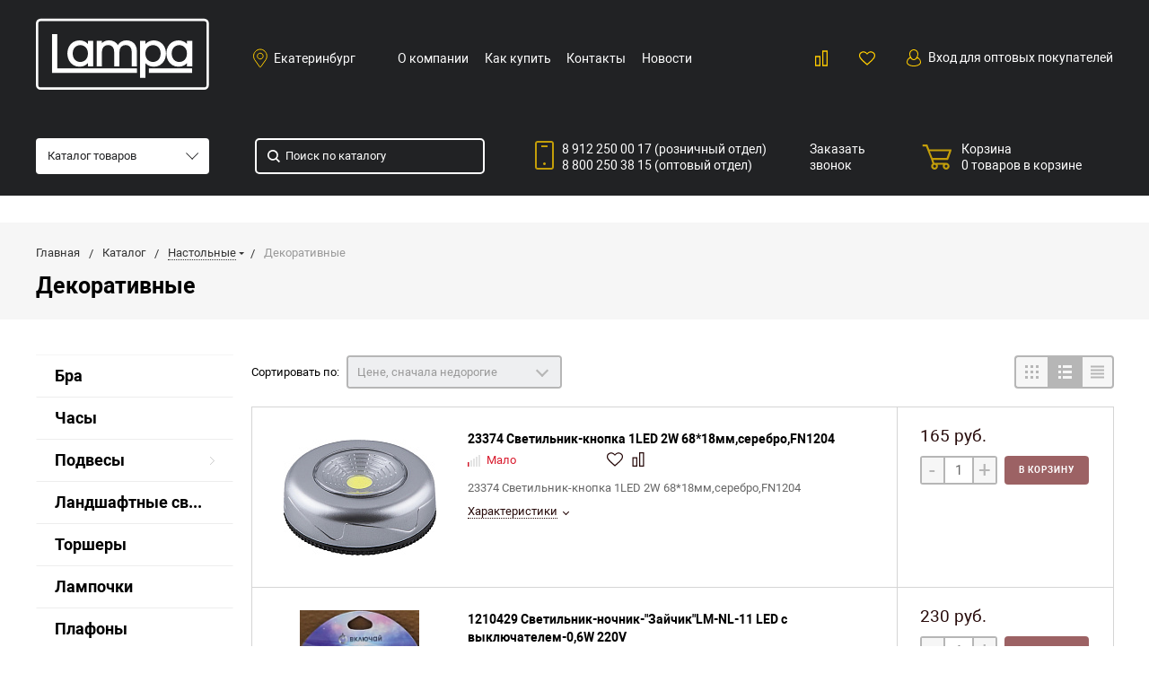

--- FILE ---
content_type: text/html; charset=UTF-8
request_url: https://lampa-da.net/catalog/062_dekorativnye/?view=list&PAGE_EL_COUNT=ALL
body_size: 62397
content:
<!DOCTYPE html>
<html lang="ru">
<head>
    <meta name="viewport" content="width=device-width, initial-scale=1.0" />
                                                                                            <meta http-equiv="Content-Type" content="text/html; charset=UTF-8" />
<meta name="keywords" content="женская одежда, мужская одежда, спортивная одежда, тапочки" />
<meta name="description" content="Мы предлагаем широкий ассортимент качественной одежды по адекватным ценам." />
<script data-skip-moving="true">(function(w, d, n) {var cl = "bx-core";var ht = d.documentElement;var htc = ht ? ht.className : undefined;if (htc === undefined || htc.indexOf(cl) !== -1){return;}var ua = n.userAgent;if (/(iPad;)|(iPhone;)/i.test(ua)){cl += " bx-ios";}else if (/Windows/i.test(ua)){cl += ' bx-win';}else if (/Macintosh/i.test(ua)){cl += " bx-mac";}else if (/Linux/i.test(ua) && !/Android/i.test(ua)){cl += " bx-linux";}else if (/Android/i.test(ua)){cl += " bx-android";}cl += (/(ipad|iphone|android|mobile|touch)/i.test(ua) ? " bx-touch" : " bx-no-touch");cl += w.devicePixelRatio && w.devicePixelRatio >= 2? " bx-retina": " bx-no-retina";if (/AppleWebKit/.test(ua)){cl += " bx-chrome";}else if (/Opera/.test(ua)){cl += " bx-opera";}else if (/Firefox/.test(ua)){cl += " bx-firefox";}ht.className = htc ? htc + " " + cl : cl;})(window, document, navigator);</script>


<link href="/bitrix/cache/css/s1/bitlate_pro/kernel_main/kernel_main_v1.css?173796909523659" type="text/css"  rel="stylesheet" />
<link href="/bitrix/js/ui/design-tokens/dist/ui.design-tokens.min.css?173795602523463" type="text/css"  rel="stylesheet" />
<link href="/bitrix/js/ui/fonts/opensans/ui.font.opensans.min.css?17379547182320" type="text/css"  rel="stylesheet" />
<link href="/bitrix/js/main/popup/dist/main.popup.bundle.min.css?173795613026589" type="text/css"  rel="stylesheet" />
<link href="/bitrix/cache/css/s1/bitlate_pro/default_f7beff19b59bdce36dce36fa9d17a0ee/default_f7beff19b59bdce36dce36fa9d17a0ee_v1.css?17379606614846" type="text/css"  rel="stylesheet" />
<link href="/bitrix/cache/css/s1/bitlate_pro/template_687e7cce0a29b588164bdc535ae3f0eb/template_687e7cce0a29b588164bdc535ae3f0eb_v1.css?1737960661496084" type="text/css"  data-template-style="true" rel="stylesheet" />




<script type="extension/settings" data-extension="currency.currency-core">{"region":"ru"}</script>



<meta property="ya:interaction" content="XML_FORM" />
<meta property="ya:interaction:url" content="https://lampa-da.net/catalog/062_dekorativnye/?view=list&PAGE_EL_COUNT=ALL&mode=xml" />



    <title>Декоративные</title>
    <!--favicon begin-->
    <link rel="shortcut icon" href="/favicon.ico" type="image/x-icon">
<!--favicon end-->    <meta property="og:title" content="Декоративные"/>
    <meta property="og:description" content="Мы предлагаем широкий ассортимент качественной одежды по адекватным ценам.">    <meta property="og:type" content="website"/>
    <meta property="og:url" content="https://lampa-da.net/catalog/062_dekorativnye/?view=list&PAGE_EL_COUNT=ALL" />
                    <style>
.fancybox-block .cart-content .header-line-top input.header-line-top-profile[type=submit], .header-line-top .button.header-line-top-profile, .header-line-top .fancybox-block .cart-content input.header-line-top-profile[type=submit], .header-line-top .modal-pickup .bx-core-adm-dialog-buttons input.header-line-top-profile, .header-line-top .profile-order-container .header-line-top-profile.sale-order-list-cancel-payment, .header-line-top .profile-order-container .profile-order .sale-order-detail-payment-options-methods-template input.header-line-top-profile[type=submit], .header-line-top .sale-paysystem-wrapper input.header-line-top-profile[type=submit], .header-line-top .sale-products-gift .header-line-top-profile.btn, .modal-pickup .bx-core-adm-dialog-buttons .header-line-top input.header-line-top-profile, .profile-order-container .header-line-top .header-line-top-profile.sale-order-list-cancel-payment, .profile-order-container .profile-order .sale-order-detail-payment-options-methods-template .header-line-top input.header-line-top-profile[type=submit], .sale-paysystem-wrapper .header-line-top input.header-line-top-profile[type=submit], .sale-products-gift .header-line-top .header-line-top-profile.btn {
    background-color: #d9b524;
}
</style>
</head>

<body>
        <div style="height: 0; width: 0; position: absolute; visibility: hidden">
            <!-- inject:svg -->
    <svg xmlns="http://www.w3.org/2000/svg"><symbol id="svg-icon-cart" viewBox="0 0 30 26"><path d="M24.3 24c.8 0 1.5-.7 1.5-1.5s-.7-1.5-1.5-1.5c-.5 0-1.5.5-1.5 1.5 0 .6.6 1.5 1.5 1.5m-11.9 0c.8 0 1.5-.7 1.5-1.5 0-.2 0-.4-.1-.6-.3-.5-.7-.9-1.5-.9-.5 0-.8.3-.8.3-.4.3-.6.7-.6 1.2 0 .8.7 1.5 1.5 1.5m12.4-10L27 8l.4-1c.1-.1-.1.1 0 0h-20l2.8 7H24.4m-.1 12c-1.9 0-3.5-1.6-3.5-3.5 0-.5.1-1 .3-1.5h-5.6c.2.5.3 1 .3 1.5 0 1.9-1.6 3.5-3.5 3.5s-3.5-1.6-3.5-3.5c0-1.2.6-2.2 1.4-2.8L8.9 16v-.1L3.4 2H0V0h4.9l1.9 5h21.9c1.5 0 1.3.6.4 3.2-.2.4.2-.4 0 0L26.7 15c-.4 1-.9 1-.9 1H11l1.1 3H24.3c1.9 0 3.5 1.6 3.5 3.5-.1 1.9-1.6 3.5-3.5 3.5z"/></symbol><symbol id="svg-icon-colorpicker" viewBox="0 0 16 16"><path d="M7.357 5.333L.658 12.014a.296.296 0 0 0-.079.145l-.572 2.596a.294.294 0 0 0 .357.348l2.557-.616a.3.3 0 0 0 .139-.078l6.698-6.68m5.462-5.963A1.712 1.712 0 0 0 13.498 0c-.493 0-.96.195-1.314.549l-1.426 1.425-.437-.437a1.466 1.466 0 0 0-1.042-.43c-.395 0-.765.152-1.043.43l-.584.584c-.277.278-.43.648-.43 1.043 0 .394.153.765.43 1.041l3.365 3.365c.278.277.648.43 1.042.43s.765-.153 1.043-.43l.583-.584c.278-.278.43-.648.43-1.042 0-.395-.153-.765-.43-1.043l-.437-.437 1.426-1.426c.343-.342.538-.794.548-1.272" fill-rule="evenodd"/></symbol><symbol id="svg-icon-compare-hover" viewBox="0 0 13 15"><path d="M7 15V0h6v15H7zm4-13H9v11h2V2zM0 6h6v9H0V6zm2 7h2V8H2v5z"/></symbol><symbol id="svg-icon-compare" viewBox="0 0 21 26"><path d="M19 24V2h-5v22h5M7 24V11H2v13h5m14 2h-9V0h9v26zM9 26H0V9h9v17z"/></symbol><symbol id="svg-icon-cross" viewBox="0 0 11 11"><g fill="none" fill-rule="evenodd" stroke-linecap="square"><path d="M10.002 10.015L.985.985M.986 10.014L10.013.987"/></g></symbol><symbol id="svg-icon-custom-banner-bottom" viewBox="0 0 143 70"><path d="M0 38h143v32H0z" opacity=".5"/><path d="M37 0h32v32H37zm37 0h32v32H74zm37 0h32v32h-32zM0 0h32v32H0z" opacity=".2"/></symbol><symbol id="svg-icon-custom-banner-footer" viewBox="0 0 143 76"><path d="M0 46h143v30H0z" opacity=".2"/><path d="M0 37h143v9H0z" opacity=".5"/><path d="M37 0h32v32H37zm37 0h32v32H74zm37 0h32v32h-32zM0 0h32v32H0z" opacity=".2"/></symbol><symbol id="svg-icon-custom-banner-header" viewBox="0 0 143 76"><path d="M0 0h143v10H0z" opacity=".5"/><path d="M0 10h143v15H0zm0 20h143v46H0z" opacity=".2"/></symbol><symbol id="svg-icon-custom-banner-left" viewBox="0 0 143 69"><path d="M0 0h32v69H0z" opacity=".5"/><path d="M37 37h32v32H37zm37 0h32v32H74zm37 0h32v32h-32zM37 0h32v32H37zm37 0h32v32H74zm37 0h32v32h-32z" opacity=".2"/></symbol><symbol id="svg-icon-custom-banner-top" viewBox="0 0 143 69"><path d="M0 0h143v32H0z" opacity=".5"/><path d="M37 37h32v32H37zm37 0h32v32H74zm37 0h32v32h-32zM0 37h32v32H0z" opacity=".2"/></symbol><symbol id="svg-icon-custom-catalog-left" viewBox="0 0 143 69"><path d="M0 0h32v69H0z" opacity=".5"/><path d="M37 0h32v32H37zm37 0h32v32H74zm37 0h32v32h-32zM37 37h32v32H37zm37 0h32v32H74zm37 0h32v32h-32z" opacity=".2"/></symbol><symbol id="svg-icon-custom-catalog-top" viewBox="0 0 144 83"><path d="M0 0h143.5v9H0z" opacity=".5"/><path d="M37 14h32v32H37zm37 0h32v32H74zm37 0h32v32h-32zM37 51h32v32H37zM0 14h32v32H0zm0 37h32v32H0zm74 0h32v32H74zm37 0h32v32h-32z" opacity=".2"/></symbol><symbol id="svg-icon-custom-category-banner" viewBox="0 0 24 24"><g fill="none" fill-rule="evenodd" stroke-width="2"><path d="M1 1h22v22H1z"/><path d="M1.427 17.363l5.628-5.879 8.15 5.88 7.793-3.954"/><circle cx="15.5" cy="6.5" r=".5"/></g></symbol><symbol id="svg-icon-custom-category-catalog" viewBox="0 0 24 24"><path d="M1 1h11v11H1zm11 0h11v11H12zM1 12h11v11H1zm11 0h11v11H12z" fill="none" fill-rule="evenodd" stroke-width="2"/></symbol><symbol id="svg-icon-custom-category-general" viewBox="0 0 23 22"><g fill="none" fill-rule="evenodd" stroke-width="2"><path d="M22 20.988l-.012-12.989-7.993.007.006 5.995-4.996.005L9.01 21z"/><path d="M14 14.002l-12.988.012L1 1.025l12.989-.012z"/></g></symbol><symbol id="svg-icon-custom-category-header" viewBox="0 0 24 14"><g fill="none" fill-rule="evenodd" stroke-width="2" stroke-linecap="square"><path d="M1 1h22v12H1zM5 7h2m4 0h8"/></g></symbol><symbol id="svg-icon-custom-category-main" viewBox="0 0 24 24"><g fill="none" fill-rule="evenodd" stroke-width="2" stroke-linecap="square"><path d="M1 1h22v22H1zM6 14h12M6 18h12M3 9h18"/></g></symbol><symbol id="svg-icon-custom-category-mobile" viewBox="0 0 20 24"><g fill="none" fill-rule="evenodd" stroke-width="2" stroke-linecap="square"><path d="M1 1h18v22H1zM8.015 5.01h4.041"/><circle cx="10" cy="19" r=".5"/></g></symbol><symbol id="svg-icon-custom-category-product" viewBox="0 0 25 24"><g fill="none" fill-rule="evenodd" stroke-width="2" stroke-linecap="square"><path d="M1 1h11v11H1zM1.023 17.087h21.994m-21.994 5h21.994M12 1h11v11H12z"/></g></symbol><symbol id="svg-icon-custom-format-menu" viewBox="0 0 150 78"><path opacity=".2" d="M0 0h150v12H0zM0 17h39v61H0zM44 17h106v61H44z"/></symbol><symbol id="svg-icon-custom-format-wide" viewBox="0 0 150 78"><path opacity=".2" d="M0 0h150v12H0zM0 17h150v61H0z"/></symbol><symbol id="svg-icon-custom-reset" viewBox="0 0 25 24"><g fill="none" fill-rule="evenodd" stroke-linecap="round"><path d="M2.922 11.47l3.073-3.175M2.922 11.47L.695 7.917M2.948 11.11c.208-4.23 2.889-8.125 7.005-9.624 5.578-2.03 11.774.923 13.844 6.613 2.071 5.69-.777 11.933-6.355 13.964-4.688 1.706-9.81-.11-12.556-4.108"/></g></symbol><symbol id="svg-icon-custom-sortable" viewBox="0 0 5 22"><g fill="none" fill-rule="evenodd" stroke-linecap="square"><path d="M2.5 7.5v-6m2 1l-2-2m-2 2l2-2M2.5 14.5v6m2-1l-2 2m-2-2l2 2"/></g></symbol><symbol id="svg-icon-custom-support" viewBox="0 0 26 26"><path d="M22.478 11.427V9.04c0-4.194-3.833-8.678-9.402-8.678-5.605 0-9.402 4.484-9.402 8.678v2.387c-1.085.072-2.712.615-2.712 2.133v2.713c0 1.7 2.025 2.17 3.073 2.17.181 0 .362-.145.362-.362v-4.52a.362.362 0 0 0-.723 0v4.158c-.651-.072-2.025-.325-2.025-1.446V13.56c0-1.446 2.35-1.446 2.35-1.446.181 0 .362-.145.362-.362V9.04c0-3.797 3.507-7.955 8.678-7.955 5.244 0 8.68 4.158 8.68 7.955v2.712c0 .181.144.362.36.362.037 0 2.351.036 2.351 1.446v2.713c0 1.084-1.338 1.374-2.025 1.446V13.56a.362.362 0 0 0-.361-.361c-.217 0-.362.145-.362.361v4.52c0 3.364-.362 5.786-3.833 5.967v-.542c0-.506-.325-1.266-1.266-1.266h-3.616c-1.12 0-1.7.868-1.7 1.7 0 .868.58 1.7 1.7 1.7h3.616a.362.362 0 0 0 0-.724h-3.616c-.687 0-1.012-.506-1.012-1.012 0-.507.325-1.013 1.012-1.013h3.616c.47 0 .543.398.543.543v.904c0 .18.144.361.361.361 1.736 0 3.038-.542 3.906-1.663.723-.94.94-3.833.976-4.701 1.085-.073 2.712-.615 2.712-2.134v-2.712c.109-1.482-1.519-1.989-2.603-2.061z" fill="none" fill-rule="evenodd" stroke-width=".733"/></symbol><symbol id="svg-icon-custom-wiki" viewBox="0 0 26 26"><text y="621.5" x="-114.67" transform="matrix(.26458 0 0 .26458 30.107 -142.84)" fill-rule="evenodd" stroke-width="5.001"><tspan style="line-height:1.25" y="621.5" x="-114.67" font-size="100.026" font-weight="700" font-family="Times New Roman">W</tspan></text></symbol><symbol id="svg-icon-delivery" viewBox="0 0 27 24"><path class="st0" d="M25 24H2c-1.1 0-2-.9-2-2V2C0 .9.9 0 2 0h23c1.1 0 2 .9 2 2v20c0 1.1-.9 2-2 2zM18 2H9v6h9V2zm7 0h-5v8H7V2H2v20h23V2z"/></symbol><symbol id="svg-icon-doc" viewBox="0 0 32 39"><path d="M21.62 0H0v39h32V10.41L21.62 0zM22 3l7 7h-7V3zM2 37V2h18v10h10v25H2z"/></symbol><symbol id="svg-icon-file-drop" viewBox="0 0 47 40"><g fill-rule="evenodd"><path d="M23.111 34.667c-6.2 0-11.225-5.073-11.225-11.333S16.91 12 23.11 12s11.225 5.073 11.225 11.334c0 6.26-5.024 11.333-11.225 11.333m17.829-28h-7.924L30.6 1.789C30.112.8 28.827 0 27.733 0H18.49c-1.094 0-2.379.8-2.867 1.789l-2.416 4.878H5.283C2.365 6.667 0 9.055 0 12v22.667C0 37.613 2.365 40 5.283 40H40.94c2.917 0 5.282-2.387 5.282-5.333V12c0-2.945-2.365-5.333-5.282-5.333"/><path d="M23.111 16a7.111 7.111 0 1 1 0 14.222 7.111 7.111 0 0 1 0-14.222"/></g></symbol><symbol id="svg-icon-geolocation" viewBox="0 0 17 22"><path fill="none" d="M8.401 11.78c-1.796 0-3.237-1.46-3.237-3.28 0-1.82 1.441-3.28 3.237-3.28s3.237 1.46 3.237 3.28c0 1.82-1.44 3.28-3.237 3.28m0-10.78C4.335 1 1.04 4.38 1 8.56c.02 1.46.434 2.84 1.164 3.98l5.665 8.02c.158.3.375.44.572.44.217 0 .415-.14.573-.44l5.644-8.02a7.447 7.447 0 0 0 1.165-3.98C15.763 4.38 12.467 1 8.4 1"/></symbol><symbol id="svg-icon-history" viewBox="0 0 26 28"><path class="st0" d="M24 28H2c-1.1 0-2-.9-2-2V2C0 .9.9 0 2 0h22c1.1 0 2 .9 2 2v24c0 1.1-.9 2-2 2zm0-26H2v24h22V2zm-5 7H7V7h12v2zm0 6H7v-2h12v2zm0 6H7v-2h12v2z"/></symbol><symbol id="svg-icon-liked-hover" viewBox="0 0 18 16"><path d="M17.4 6.7C16.2 9.5 9 15.9 9 16c0-.1-7.2-6.5-8.4-9.3C0 5.5 0 4.2.4 3.1.9 2 1.8 1 3 .5 4.1 0 5.3-.1 6.3.2c1.1.3 2 1.2 2.7 2.1.7-1 1.6-1.8 2.7-2.1 1.1-.3 2.2-.2 3.3.3 1.2.5 2.1 1.5 2.6 2.6.4 1.1.4 2.4-.2 3.6zm-1.7-2.4c-.4-.8-.9-1.8-1.9-2.2-.8-.4-1.6 0-2.8.9-1.1.8-2 1.7-2 1.7s-1.1-1-2-1.9c-.8-.8-1.9-1-2.7-.5-1 .4-1.7 1.1-2 2-.2.4-.4.8 0 1.8 1 2 6.7 6.8 6.7 6.9 0-.1 5.8-4.9 6.7-6.9.2-.7.4-1.2 0-1.8z"/></symbol><symbol id="svg-icon-liked" viewBox="0 0 30 26"><path d="M29.2 11.4C27.2 16 15 25.8 15 26c-.1-.2-12.3-10-14.3-14.6-.9-2.2-.9-4.9-.1-6.8.7-1.9 2.2-2.8 4.3-3.8 1.8-.9 3.8-1 5.6-.4 1.8.5 3.4 1.8 4.5 3.4C16.1 2.1 17.7.9 19.5.4c1.8-.5 3.8-.4 5.6.4 2.1 1 3.6 2.1 4.3 4 .8 1.8.8 4.4-.2 6.6zM25 3c-2.4-1.8-6-1.5-10 3-4.2-4.5-7.1-4.6-10-3-1.1.5-3 2.3-3 4 0 2.1.2 2.8 1 4 3.4 5.4 11.9 11.8 12 12 .1-.2 9.2-7 12-12 .8-1.4 1-2.2 1-4 0-1.4-1.3-2.8-3-4z"/></symbol><symbol id="svg-icon-load-more" viewBox="0 0 41 41"><path d="M40.243 25.6a.779.779 0 0 0-.164-.444.777.777 0 0 0-.11-.114.941.941 0 0 0-.893-.183l-.028.01a.77.77 0 0 0-.272.173l-8.11 4.614a.873.873 0 0 0 1.077 1.375l5.792-2.784a18.679 18.679 0 0 1-35.069-2.8.869.869 0 0 0-1.682.453 20.41 20.41 0 0 0 38.038 3.676l.436 5.3a.872.872 0 0 0 1.742-.15zm-.03-10.486a20.411 20.411 0 0 0-38.037-3.678L1.74 6.142A.872.872 0 0 0 0 6.285l.752 9.122a.777.777 0 0 0 .166.452.823.823 0 0 0 .115.119.867.867 0 0 0 .778.209.9.9 0 0 0 .11-.027l.032-.012a.764.764 0 0 0 .268-.169l8.112-4.616A.873.873 0 0 0 9.26 9.988l-5.792 2.785a18.679 18.679 0 0 1 35.07 2.8.869.869 0 0 0 1.676-.461z"/></symbol><symbol id="svg-icon-logo" viewBox="0 0 264 25.1"><path class="icon-secondary" d="M212.1 14.5c-1.9 1.8-4.1 2.1-6 2.1h-3.9v8H196V.6h9.9c2.1 0 4.2.4 6.1 2.2 1.9 1.8 2.2 3.8 2.2 5.8 0 1.8-.2 4.1-2.1 5.9zM207 6.4c-.7-.8-1.9-.9-2.7-.9h-2.1v6h2.1c.6 0 1.9-.1 2.6-.8.8-.6.8-1.6.8-2.2 0-.5 0-1.4-.7-2.1zm22.5 8.3l7.5 9.8h-7.7l-6-9.2v9.2h-6.2V.5h9.7c1.8 0 4.1.3 5.9 2.1 1.4 1.4 2.1 3.5 2.1 5.4 0 2.1-.7 3.9-1.9 5-1 1-2.3 1.5-3.4 1.7zm-2-8.4c-.6-.6-1.6-.9-3-.9h-1.2v5.9h1.2c.9 0 2.3-.3 3-1 .5-.5.8-1.3.8-2s-.2-1.5-.8-2zm32.7 15.2c-2.4 2.3-5.9 3.6-9.5 3.6s-7-1.2-9.5-3.6c-2.6-2.4-3.8-5.8-3.8-9s1.2-6.6 3.8-9c2.4-2.3 5.9-3.6 9.5-3.6s7 1.2 9.5 3.6c2.6 2.4 3.8 5.8 3.8 9s-1.2 6.6-3.8 9zM255.6 8c-1.3-1.3-3.2-1.9-4.8-1.9-1.7 0-3.6.6-4.9 1.9-1.3 1.3-1.9 3-1.9 4.7 0 2.1 1 3.6 1.9 4.5 1.2 1.1 2.8 1.9 4.9 1.9 2.1 0 3.7-.8 4.8-1.9 1.1-1.1 1.9-2.8 1.9-4.6 0-1.9-.8-3.6-1.9-4.6z"/><path class="icon-primary" d="M18.3 17.6c0 2.3-.9 3.8-1.8 4.7-1.3 1.3-3.6 2.3-6.5 2.3H0V.6h9.3c1.7 0 3.8.3 5.3 1.9.8.8 1.4 2.3 1.4 4.4 0 1-.2 1.9-.7 3-.5.9-1 1.5-1.9 1.9 1.3.1 2.5.7 3.3 1.4.9.9 1.6 2.5 1.6 4.4zM9.8 6c-.4-.4-1.2-.7-2.4-.7H6.2V10h1.2c.6 0 1.7-.1 2.4-.8.4-.4.6-1 .6-1.6-.1-.5-.3-1.2-.6-1.6zm1.6 9.4c-.8-.8-2.3-.8-3.9-.8H6.2v5h1.4c1.7 0 3.2-.2 3.9-1 .3-.3.5-.9.5-1.6 0-.6-.3-1.2-.6-1.6zm10.5 9.1V.5h6.2v24h-6.2zM41.6 5.8v18.7h-6.2V5.8h-5.1V.5h16.5v5.3h-5.2zM49 24.5V.5h6.2v18.7h7.5v5.3H49zm33.4 0l-1.5-4h-8.7l-1.6 4H64l9.2-24H80l9 24h-6.6zM76.5 8l-2.6 7.8h5.3L76.5 8zm22.4-2.2v18.7h-6.2V5.8h-5.1V.5h16.5v5.3h-5.2zm21 13.5v5.3h-13.6V.6h13.6v5.3h-7.4v4h7v5.3h-7v4.1h7.4zm11.6-5.8v-2h53v2h-53zm47.3 5l-1.3-1.3 5.6-5.6 1.3 1.3-5.6 5.6zm4.3-5l-5.6-5.6 1.3-1.3 5.6 5.6-1.3 1.3z"/></symbol><symbol id="svg-icon-m-toggle" viewBox="0 0 23 19"><path fill-rule="evenodd" d="M0 19v-3h23v3H0zM0 8h23v3H0V8zm0-8h23v3H0V0z"/></symbol><symbol id="svg-icon-menu-more" viewBox="0 0 33 9"><path fill-rule="evenodd" d="M28.5 9A4.5 4.5 0 0 1 24 4.5C24 2.02 26.02 0 28.5 0a4.5 4.5 0 0 1 0 9zm0-7a2.5 2.5 0 0 0 0 5 2.5 2.5 0 0 0 0-5zm-12 7A4.5 4.5 0 0 1 12 4.5C12 2.02 14.02 0 16.5 0a4.5 4.5 0 0 1 0 9zm0-7a2.5 2.5 0 0 0 0 5 2.5 2.5 0 0 0 0-5zm-12 7A4.5 4.5 0 0 1 0 4.5C0 2.02 2.02 0 4.5 0a4.5 4.5 0 0 1 0 9zm0-7a2.5 2.5 0 0 0 0 5 2.5 2.5 0 0 0 0-5z"/></symbol><symbol id="svg-icon-metro" viewBox="0 0 16 11"><path d="M8 11l2.6-4.411 1.079 2.987h-.871v1.315H16V9.577h-.991L11.279 0 8 5.9 4.721 0 .991 9.577H0v1.315h5.192V9.577h-.871L5.4 6.589z"/></symbol><symbol id="svg-icon-order" viewBox="0 0 24 26"><rect fill="none" x="6" y="1" width="12" height="11" rx="5.5" stroke-width="2"/><rect fill="#fff" fill-rule="evenodd" y="7" width="24" height="19" rx="2" stroke-width="0"/><rect fill="none" x="1" y="8" width="22" height="17" rx="2" stroke-width="2"/></symbol><symbol id="svg-icon-phone" viewBox="0 0 21 32"><path class="st0" d="M18 32H3c-1.7 0-3-1.3-3-3V3c0-1.7 1.3-3 3-3h15c1.7 0 3 1.3 3 3v26c0 1.7-1.3 3-3 3zm1-29c0-.6-.4-1-1-1H3c-.6 0-1 .4-1 1v26c0 .6.4 1 1 1h15c.6 0 1-.4 1-1V3zM7 5h7v2H7V5zm3.5 19c.8 0 1.5.7 1.5 1.5s-.7 1.5-1.5 1.5S9 26.3 9 25.5s.7-1.5 1.5-1.5z"/></symbol><symbol id="svg-icon-placemark" viewBox="0 0 40 47"><circle cx="20" cy="20" r="9" fill="#fff"/><path d="M32.011 7.974A16.989 16.989 0 0 0 7.972 31.986L19.992 44l12.02-12.01a16.956 16.956 0 0 0-.001-24.016zM26 25.983a8.487 8.487 0 1 1 2.491-6 8.479 8.479 0 0 1-2.491 6z" fill-rule="evenodd"/></symbol><symbol id="svg-icon-plus-courier" viewBox="0 0 115 93"><path class="icon-primary" d="M111 85h-7c-1.3 4.3-5.4 8-10 8s-8.8-2.8-10-8H35c-1.3 4.3-5.4 8-10 8s-9.4-3.8-10-8H5c-2.8 0-5-2.1-5-5 0-2.6 2.6-4.6 5-5V20c0-.8.2-1 1-1h8.1c0 .6-.1 1.2-.1 1.8v.2H7v54h12c1.4-1.4 3.2-2 6-2s4 .3 6 2h38V21h-9v-.2c0-.6 0-1.2-.1-1.8H70c.8 0 1 .2 1 1v17h13c.5 0 1.7.6 2 1l13 19h3c5.5 0 9 2.6 9 9v9c2.5.4 4 2.4 4 5 0 2.9-1.2 5-4 5zm-17 6c4 0 8-3.9 8-8s-4-8-8-8-8 3.9-8 8c0 4.7 4 8 8 8zM7 77H5c-.9 0-3 1.4-3 3 0 2.3 1.8 3 3 3h10v-1c0-2 .9-3.8 2-5H7zm18-2c-4 0-8 3.9-8 8s4 8 8 8 8-3.9 8-8-4-8-8-8zm45 2H33c1.3 1.7 2 4.4 2 6h49c0-3.2.9-4.5 2-6H70zm39-11c0-5.9-3.9-7-7-7H76.9c-.8 0-.9-.2-.9-1V46c0-.8.2-1 1-1s1 1.2 1 2v10h18L84 39H71v36h17c1.4-1.4 3.2-2 6-2s4.2.2 6 2h9v-9zm2 11h-9c1.2 1.3 2 4.4 2 6h7c1.2 0 2-1.8 2-3s-.8-3-2-3zM25 88c-2.8 0-5-2.2-5-5s2.2-5 5-5 5 2.2 5 5-2.2 5-5 5zm0-7.8c-1.5 0-2.8 1.3-2.8 2.8s1.2 2.8 2.8 2.8c1.5 0 2.8-1.3 2.8-2.8s-1.3-2.8-2.8-2.8zM94 78c2.8 0 5 2.2 5 5s-2.2 5-5 5-5-2.2-5-5 2.3-5 5-5zm0 8c1.6 0 3-1.3 3-3s-1.3-3-3-3c-1.6 0-3 1.4-3 3 0 1.7 1.3 3 3 3z"/><path class="icon-secondary" d="M37 53.6c4.1-2.9 19-14.7 19-32.1C56 10.8 47.5 2 37 2s-19 8.8-19 19.5c0 17.4 14.9 29.2 19 32.1m0-42.7c5.7 0 10.4 4.8 10.4 10.6S42.7 32.1 37 32.1s-10.4-4.8-10.4-10.6S31.3 10.9 37 10.9M37 56zm0 0S16 43 16 21.5C16 9.6 25.4 0 37 0s21 9.6 21 21.5C58 43 37 56 37 56zm0-43.1c-4.6 0-8.4 3.9-8.4 8.6 0 4.8 3.8 8.6 8.4 8.6s8.4-3.9 8.4-8.6c0-4.7-3.8-8.6-8.4-8.6z"/></symbol><symbol id="svg-icon-plus-delivery-sng" viewBox="0 0 97 82"><path class="icon-primary" d="M96.3 72.3l-31 9.7h-.6L33 70.4 1.3 81.9H1c-.2 0-.4-.1-.6-.2-.2-.1-.4-.4-.4-.7V19.7c0-.4.3-.8.7-.9l10-3.7c-.2.7-.3 1.5-.4 2.3l-8.3 3v59.3l30-11V58.3c.6.4 1 .7 1 .7s.4-.2 1-.7v10.3l30 11V20.4l-8.3-3c-.1-.8-.2-1.5-.4-2.2l9.7 3.5 30.7-9.6c.3-.1.6-.1.9.1.2.2.4.5.4.8v61.4c0 .4-.3.7-.7.9zM95 11.4l-29 9v59.3l29-9V11.4z"/><path class="icon-secondary" d="M33 53.6c4.1-2.9 19-14.7 19-32.1C52 10.8 43.5 2 33 2s-19 8.7-19 19.5c0 17.4 14.9 29.2 19 32.1m0-42.7c5.7 0 10.4 4.8 10.4 10.6S38.7 32.1 33 32.1s-10.4-4.8-10.4-10.6S27.3 10.9 33 10.9M33 56zm0 0S12 43 12 21.5C12 9.6 21.4 0 33 0s21 9.6 21 21.5C54 43 33 56 33 56zm0-43.1c-4.6 0-8.4 3.9-8.4 8.6s3.8 8.6 8.4 8.6c4.6 0 8.4-3.9 8.4-8.6s-3.8-8.6-8.4-8.6z"/></symbol><symbol id="svg-icon-plus-delivery-world" viewBox="0 0 112 86"><path class="icon-primary" d="M69 86c-12.7 0-24.1-5.5-31.9-14.2.4-.6.7-1.2 1.1-1.8 2.5 2.8 5.3 5.3 8.5 7.4L46 76s7-7.8 7-10-2.7-5.3-4-7c-1.3-1.7.3-5.2 1-7 .7-1.8-.4-2.6-2-4-1.1-1.1-2.1-3-3-3-.4 0-.8.5-1.3.9-.1-.8-.3-1.6-.5-2.4.5-.3 1.1-.6 1.8-.6 2 0 4.3 3.2 5 4 .7.8 3.1 2 2 5s-2.1 4.7-1 6c1.1 1.3 4 4.5 4 8 0 3.1-6.5 10.3-7.8 11.7C53.5 81.7 61 84 69 84c22.6 0 41-18.4 41-41 0 0-5.7 3.5-8 5s-5.6 3.9-7 5c-1.4 1.1-1.6 4.6-3 5-1.4.4-5.7 1-7 1-1.3 0-3.2 2-6 2s-4.7-2.5-6-3-6-.3-6-4 6.7-4 9-4c1.3 0 4.7-1.9 5-3 .3-1.1-1-2-1-2s-4.5-3.9-7-8-3-7.4-3-13c0-.9-1.7-2-3-2s-5-.4-7-2c-3.6-2.6-1-8.7-1-10 0-2.8 2.5-6.2 3.6-7.5C48 4.8 35.9 14.8 30.8 28.3c-.6-.3-1.2-.6-1.9-.8C35.1 11.4 50.7 0 69 0c23.7 0 43 19.3 43 43S92.8 86 69 86zm0-84c-1.6 0-3.1.1-4.6.3-.8 1.6-2.2 4.5-3.4 7.7-1 2.6-1.6 6.5 0 8s4.3 2 6 2c1.7 0 4.4.2 5 3 .6 2.8-1.3 6.8 3 13s5.5 6.8 7 8c1.5 1.2 2 3.2 0 5-2 1.8-3.8 2.7-6 3s-7 .4-7 2 2.4 1.5 4 2 3.7 3 6 3 3.6-2 6-2 4.8 0 6-1c1.2-1 .6-3.3 3-5 2.4-1.7 6.4-3.8 8-5 1.5-1.1 7.5-4.7 8-5-1.1-21.7-19-39-41-39z"/><path class="icon-secondary" d="M21 82.6c4.1-2.9 19-14.7 19-32.1C40 39.7 31.5 31 21 31S2 39.7 2 50.5c0 17.4 14.9 29.1 19 32.1m0-42.7c5.7 0 10.4 4.8 10.4 10.6S26.7 61.1 21 61.1s-10.4-4.8-10.4-10.6S15.3 39.9 21 39.9M21 85zm0 0S0 72 0 50.5C0 38.6 9.4 29 21 29s21 9.6 21 21.5C42 72 21 85 21 85zm0-43.1c-4.6 0-8.4 3.9-8.4 8.6s3.8 8.6 8.4 8.6c4.6 0 8.4-3.9 8.4-8.6s-3.8-8.6-8.4-8.6z"/></symbol><symbol id="svg-icon-plus-delivery" viewBox="60 -30 132 71"><path class="icon-secondary" d="M185-.5l1.5-1.5 3.5 3.5-1.5 1.5L185-.5zm7 18.9c0 6-2.4 11.7-6.7 16S175.1 41 169 41c-6.1 0-11.9-2.4-16.3-6.6-4.3-4.3-6.7-9.9-6.7-16 0-6 2.4-11.7 6.7-16 3.9-3.8 7.9-6 13.3-6.4v-4h6v4c5.4.5 9.4 2.7 13.3 6.4 4.3 4.3 6.7 10 6.7 16zM170-6h-2v2h2v-2zm-1 3.8c-11.6 0-21 9.3-21 20.7s9.4 20.7 21 20.7 21-9.3 21-20.7-9.4-20.7-21-20.7zm1 23.2v2c0 .6-.4 1-1 1s-1-.4-1-1v-2c-1.1-.4-2-1.7-2-3s.9-2.6 2-3V3c0-.6.4-1 1-1s1 .4 1 1v12c1.1.4 2 1.7 2 3 0 1.2-.9 2.6-2 3zm-1-4c-.6 0-1 .4-1 1s.4 1 1 1 1-.4 1-1-.4-1-1-1z"/><path class="icon-primary" d="M106 24c0-2.2 1.8-4 4-4s4 1.8 4 4-1.8 4-4 4-4-1.8-4-4zm6 0c0-1.1-.9-2-2-2s-2 .9-2 2 .9 2 2 2 2-.9 2-2zm4 0c0-2.2 1.8-4 4-4s4 1.8 4 4-1.8 4-4 4-4-1.8-4-4zm6 0c0-1.1-.9-2-2-2s-2 .9-2 2 .9 2 2 2 2-.9 2-2zm57-28v-24h-26v17c0 1-1 2-2 2h-24c-1 0-2-1-2-2v-17H99v63h52l2 2H99c-1 0-2-1-2-2v-63c0-.9 1.1-2 2-2h80c1 0 2 1.1 2 2v25l-2-1zm-28-24h-24v17h24v-17zM89.5 25h-20c-.3 0-.5-.2-.5-.5v-1c0-.3.2-.5.5-.5h20c.3 0 .5.2.5.5v1c0 .3-.2.5-.5.5zm0-10h-25c-.3 0-.5-.2-.5-.5v-1c0-.3.2-.5.5-.5h25c.3 0 .5.2.5.5v1c0 .3-.2.5-.5.5zm0-10h-29c-.3 0-.5-.2-.5-.5v-1c0-.3.2-.5.5-.5h29c.3 0 .5.2.5.5v1c0 .3-.2.5-.5.5zm0-10h-25c-.3 0-.5-.2-.5-.5v-1c0-.3.2-.5.5-.5h25c.3 0 .5.2.5.5v1c0 .3-.2.5-.5.5zm0-10h-20c-.3 0-.5-.2-.5-.5v-1c0-.3.2-.5.5-.5h20c.3 0 .5.2.5.5v1c0 .3-.2.5-.5.5z"/></symbol><symbol id="svg-icon-plus-discount" viewBox="48 -40 108 90"><path class="icon-primary" d="M113.5 45c-6.5 0-12.7-1.5-18.2-4.1l1.1-1.7c5.2 2.4 11 3.8 17.2 3.8C135.9 43 154 24.9 154 2.5S135.9-38 113.5-38c-20.8 0-38 15.8-40.2 36h-2c2.2-21.4 20.3-38 42.3-38C137-40 156-21 156 2.5S137 45 113.5 45zM94-9.5c0-4.1 3.4-7.5 7.5-7.5s7.5 3.4 7.5 7.5-3.4 7.5-7.5 7.5S94-5.4 94-9.5zm7.5 5.5c3 0 5.5-2.5 5.5-5.5s-2.5-5.5-5.5-5.5S96-12.5 96-9.5 98.5-4 101.5-4zM132 13.5c0 4.1-3.4 7.5-7.5 7.5s-7.5-3.4-7.5-7.5 3.4-7.5 7.5-7.5 7.5 3.4 7.5 7.5zm-13 0c0 3 2.5 5.5 5.5 5.5s5.5-2.5 5.5-5.5-2.5-5.5-5.5-5.5-5.5 2.5-5.5 5.5zm-19.7.8l31-31 1.4 1.4-31 31-1.4-1.4z"/><path class="icon-secondary" d="M73 49.9c-13.8 0-24.9-11.2-24.9-24.9C48.1 11.2 59.2.1 73 .1 86.8.1 97.9 11.3 97.9 25c0 13.8-11.1 24.9-24.9 24.9zM73 2C60.3 2 50 12.3 50 25s10.3 23 23 23 23-10.3 23-23S85.7 2 73 2zm7.3 30.4c-2.5 0-4.1-.9-5.2-2.4l1.1-1.2c1 1.2 2.2 1.9 4 1.9 2 0 3.6-1.4 3.8-3.2.1-2-1.7-3.1-3.7-3.1-1.3 0-2.4.4-3.4 1.4L76 25v-8h9v2h-7v5c.7-.7 1.4-1.1 2.8-1.1 2.5 0 5.3 1.7 5.1 4.7-.1 2.9-2.7 4.8-5.6 4.8zM70 20l-2.2 2.4L66 21l4-4h2v15h-2V20zm-4 8h-6v-2h6v2z"/></symbol><symbol id="svg-icon-plus-fitting" viewBox="0 0 93.8 98.9"><path class="icon-primary" d="M93.6 31.2l-11 11.5-.1.1c-.4.4-1 .3-1.4-.1l-7.2-8.1V77c0 .6-.4 1-1 1H52.6c.1-.7.2-1.3.2-2h19.1V32c-.6-1-1.1-2.2-1.4-4.1-.4-2-.6-4.4-.6-6.9 0-4.7.7-10 2.7-14.5-2.7-1.1-7.7-2.1-10.9-2.8-1.9 4.9-6.9 8.3-12.8 8.3-5.8 0-10.8-3.4-12.8-8.3-3.1.8-8 1.7-10.7 2.8C27.3 11 28 16.3 28 21c0 2.6-.2 5-.6 6.9-.4 1.8-.8 3.3-1.4 4.3V47c-.7 0-1.3.1-2 .1V34.6l-7.2 8.1-.1.1c-.4.4-1 .4-1.4 0l-11-11.5c-.3-.4-.4-.9-.1-1.3l19-24.5c.1-.1.2-.2.4-.3C30.3 2.1 40.8 0 48.9 0 57 0 67.6 2.1 74.3 5.1c.1.1.3.2.4.3l19 24.5c.2.4.2 1-.1 1.3zm-87.3-.8L16 40.5l8.2-9.2c.4-.7.8-2 1.2-3.8.4-1.8.6-4.1.6-6.6 0-4.3-.7-9.1-2.2-13.1L6.3 30.4zM48.9 2c-3.6 0-7.3.5-10.8 1.2 1.7 4 5.9 6.8 10.8 6.8 5 0 9.1-2.8 10.8-6.8C56.2 2.5 52.5 2 48.9 2zm25.2 5.9c-1.6 3.9-2.2 8.8-2.2 13.1 0 2.4.2 4.7.6 6.6.3 1.7.8 3.1 1.2 3.8l8.2 9.2 9.6-10.1L74.1 7.9z"/><path class="icon-secondary" d="M24.9 98.9C11.2 98.9 0 87.8 0 74c0-13.8 11.2-24.9 24.9-24.9 13.8 0 24.9 11.2 24.9 24.9.1 13.8-11.1 24.9-24.9 24.9zm0-47.9c-12.7 0-23 10.3-23 23s10.3 23 23 23 23-10.3 23-23-10.3-23-23-23zm-5 31.6l-.3.4-6.6-6.6 1.4-1.4 5.6 5.6L35.6 65l1.4 1.4L20.3 83l-.4-.4z"/></symbol><symbol id="svg-icon-plus-guarantee" viewBox="0 0 100 99"><path class="icon-primary" d="M47 28h39v-2H47v2zm0 12h39v-2H47v2zm39-26H47v2h39v-2zM33 0v45.7c.7.2 1.3.3 2 .5V2h63v74H53.7c-.1.7-.2 1.3-.4 2H100V0H33zm14 52h39v-2H47v2zm39 10H52.1c.3.7.5 1.3.7 2H86v-2z"/><path class="icon-secondary" d="M21 78.6L15.4 73 14 74.4l6.6 6.6.4-.4.4.4L38 64.4 36.6 63 21 78.6zm5-31.5C12.2 47.1 1.1 58.2 1.1 72c0 13.8 11.2 24.9 24.9 24.9S50.9 85.8 50.9 72c0-13.8-11.1-24.9-24.9-24.9zM26 95C13.3 95 3 84.7 3 72s10.3-23 23-23 23 10.3 23 23-10.3 23-23 23z"/></symbol><symbol id="svg-icon-plus-installation" viewBox="0 0 115 95"><path class="icon-primary" d="M111 87h-7c-1.2 4.3-5.4 8-10 8s-8.8-2.8-10-8H35c-1.2 4.3-5.4 8-10 8s-9.4-3.8-10-8H5c-2.8 0-5-2.1-5-5 0-2.6 2.6-4.6 5-5V22c0-.8.2-1 1-1h11v2H7v54h12c1.4-1.4 3.2-2 6-2s4 .3 6 2h38V23H56v-2h14c.8 0 1 .2 1 1v17h13c.5 0 1.7.6 2 1l13 19h3c5.5 0 9 2.6 9 9v9c2.5.4 4 2.4 4 5 0 2.9-1.2 5-4 5zm-17 6c4 0 8-3.9 8-8s-4-8-8-8-8 3.9-8 8c0 4.7 4 8 8 8zM7 79H5c-.9 0-3 1.4-3 3 0 2.3 1.8 3 3 3h10v-1c0-2 .9-3.8 2-5H7zm18-2c-4 0-8 3.9-8 8s4 8 8 8 8-3.9 8-8-4-8-8-8zm45 2H33c1.3 1.7 2 4.4 2 6h49c0-3.2.9-4.5 2-6H70zm39-11c0-5.9-3.9-7-7-7H76.9c-.8 0-.9-.2-.9-1V48c0-.8.2-1 1-1s1 1.2 1 2v10h18L84 41H71v36h17c1.4-1.4 3.2-2 6-2s4.2.2 6 2h9v-9zm2 11h-9c1.2 1.3 2 4.4 2 6h7c1.2 0 2-1.8 2-3s-.8-3-2-3zM25 90c-2.8 0-5-2.2-5-5s2.2-5 5-5 5 2.2 5 5-2.2 5-5 5zm0-7.8c-1.5 0-2.8 1.3-2.8 2.8s1.2 2.8 2.8 2.8c1.5 0 2.8-1.3 2.8-2.8s-1.3-2.8-2.8-2.8zM94 80c2.8 0 5 2.2 5 5s-2.2 5-5 5-5-2.2-5-5 2.3-5 5-5zm0 8c1.6 0 3-1.3 3-3s-1.3-3-3-3c-1.6 0-3 1.4-3 3 0 1.7 1.3 3 3 3z"/><path class="icon-secondary" d="M32.5 0c-.6 0-.9.4-1 .8l-.9 5.6c-1.7.6-3.3 1.5-4.7 2.6l-5.4-2c-.4-.2-1 0-1.2.4l-4.1 6.7c-.2.4-.1 1 .2 1.3l4.5 3.6c-.2 1-.4 2-.4 3s.2 2 .4 3l-4.5 3.6c-.4.3-.5.9-.2 1.3l4.1 6.7c.2.4.8.6 1.2.4l5.4-2.1c1.4 1.1 3 2 4.7 2.6l.9 5.6c.1.5.5.8 1 .8h8c.5 0 .9-.4 1-.8l.9-5.6c1.7-.6 3.3-1.5 4.7-2.6l5.4 2.1c.4.2 1 0 1.2-.4l4.1-6.7c.2-.4.1-1-.2-1.3L53.1 25c.2-1 .4-2 .4-3s-.2-2.1-.4-3l4.5-3.6c.4-.3.5-.9.2-1.3l-4.1-6.7c-.2-.4-.7-.6-1.2-.4l-5.4 2.1c-1.4-1.1-3-2-4.7-2.6L41.5.9c-.1-.5-.5-.9-1-.9h-8zm.9 2h6.3l.8 5.3c.1.4.3.7.7.8 1.9.6 3.7 1.6 5.2 2.9.3.2.7.3 1 .2l5.1-2 3.2 5.3-4.3 3.4c-.3.2-.4.6-.3 1 .2 1.1.4 2.1.4 3.3 0 1.1-.1 2.2-.4 3.2-.1.4 0 .7.3 1l4.3 3.4-3.2 5.3-5.1-2c-.3-.1-.8-.1-1 .2-1.5 1.3-3.3 2.3-5.2 2.9-.3.1-.6.4-.7.8l-.9 5h-6.3l-.8-5.3c-.1-.4-.3-.7-.7-.8-1.9-.6-3.7-1.6-5.2-2.9-.3-.2-.7-.3-1-.2l-5.1 2-3.2-5.3 4.3-3.4c.3-.2.4-.6.3-1-.2-1.1-.4-2.1-.4-3.2s.1-2.2.4-3.3c.1-.4 0-.7-.3-1l-4.3-3.4 3.2-5.3 5.1 2c.3.1.8.1 1-.2 1.5-1.3 3.3-2.3 5.2-2.9.3-.1.6-.4.7-.8l.9-5zm3.1 10.2c-5.5 0-10 4.4-10 9.8s4.5 9.8 10 9.8 10-4.4 10-9.8-4.5-9.8-10-9.8zm0 2c4.4 0 8 3.5 8 7.8s-3.6 7.8-8 7.8-8-3.5-8-7.8 3.6-7.8 8-7.8z"/></symbol><symbol id="svg-icon-plus-payment" viewBox="52 -35 116 81"><path class="icon-secondary" d="M163-1h-1v11c0 3.2-1.8 5-5 5h-19v-2h19c2 0 3-1 3-3V-1h-12c-3.2 0-5-1.8-5-5v-7c0-3.2 1.8-5 5-5h12v-12c0-2-1-3-3-3h-50c-2 0-3 1-3 3v17h-2v-17c0-3.2 1.8-5 5-5h50c3.2 0 5 1.8 5 5v12h1c3.2 0 5 1.8 5 5v7c0 3.2-1.8 5-5 5zm3-12c0-2-1-3-3-3h-15c-2 0-3 1-3 3v7c0 2 1 3 3 3h15c2 0 3-1 3-3v-7zm-15.5 5c-.8 0-1.5-.7-1.5-1.5s.7-1.5 1.5-1.5 1.5.7 1.5 1.5-.7 1.5-1.5 1.5z"/><path class="icon-primary" d="M132 46H56c-2.2 0-4-1.8-4-4V-7c0-2.2 1.8-4 4-4h76c2.2 0 4 1.8 4 4v49c0 2.2-1.8 4-4 4zm2-53c0-1.1-.9-2-2-2H56c-1.1 0-2 .9-2 2v8h80v-8zm0 10H54v7h80V3zm0 9H54v30c0 1.1.9 2 2 2h76c1.1 0 2-.9 2-2V12zm-18 12h11v11h-11V24zm2 9h7v-7h-7v7zm-58-8h38v2H60v-2zm22 9H60v-2h22v2z"/></symbol><symbol id="svg-icon-plus-pickup" viewBox="0 0 106 79"><path class="icon-primary" d="M82 0H2L0 2v63c0 1 1 2 2 2h68.8c-.5-.6-1-1.3-1.5-2H2V2h26v17c0 1 1 2 2 2h24c1 0 2-1 2-2V2h26v16c.5 0 1-.1 1.5-.1h.5V2c0-.9-1-2-2-2zM54 19H30V2h24v17zM19 54c0 2.2 1.8 4 4 4s4-1.8 4-4-1.8-4-4-4-4 1.8-4 4zm6 0c0 1.1-.9 2-2 2s-2-.9-2-2 .9-2 2-2 2 .9 2 2zM9 54c0 2.2 1.8 4 4 4s4-1.8 4-4-1.8-4-4-4-4 1.8-4 4zm6 0c0 1.1-.9 2-2 2s-2-.9-2-2 .9-2 2-2 2 .9 2 2z"/><path class="icon-secondary" d="M85 22c10.5 0 19 8.8 19 19.5 0 17.4-14.9 29.1-19 32.1-4.1-2.9-19-14.7-19-32.1C66 30.7 74.5 22 85 22m0 30.1c5.7 0 10.4-4.8 10.4-10.6S90.7 30.9 85 30.9s-10.4 4.8-10.4 10.6S79.3 52.1 85 52.1M85 20c-11.6 0-21 9.6-21 21.5C64 63 85 76 85 76s21-13 21-34.5C106 29.6 96.6 20 85 20zm0 30.1c-4.6 0-8.4-3.9-8.4-8.6s3.8-8.6 8.4-8.6c4.6 0 8.4 3.9 8.4 8.6s-3.8 8.6-8.4 8.6z"/></symbol><symbol id="svg-icon-plus-price" viewBox="0 0 112.4 90"><path class="icon-secondary" d="M87.5 90c-13.8 0-25-11.2-25-25s11.2-24.9 24.9-24.9c13.8 0 24.9 11.2 24.9 24.9.1 13.8-11.1 25-24.8 25zm0-48c-12.7 0-23 10.3-23 23s10.3 23 23 23 23-10.3 23-23-10.3-23-23-23zm-4 31.6l-.4.4-6.6-6.6 1.4-1.4 5.6 5.6L99.1 56l1.4 1.4L83.8 74l-.3-.4z"/><path class="icon-primary" d="M85.4 38.2V5c0-1.2-1.8-3-3-3h-33c-1.4.1-3.9 2-5 3l-42 42c-.4.4-.4 1.5 0 2l36 36c.5.4 1.5.4 2 0l20.1-20c0 .4-.1.7-.1 1.1 0 .6.1 1.3.1 1.9l-18 18c-2.1 2-3.9 2-6 0l-35-35c-2-2-1.9-3.9 0-6l42-42c1.9-1.8 3.4-2.9 6-3h33c2.9 0 5 2.1 5 5v33.1c-.7 0-1.4 0-2.1.1zM82.5 0c-.4 0 0 0 0 0zM70.9 11.1c3.1 0 5.5 2.5 5.5 5.5s-2.5 5.5-5.5 5.5c-3.1 0-5.5-2.5-5.5-5.5-.1-3 2.4-5.5 5.5-5.5zm0 8.8c1.8 0 3.3-1.5 3.3-3.3 0-1.8-1.5-3.3-3.3-3.3-1.8 0-3.3 1.5-3.3 3.3 0 1.8 1.4 3.3 3.3 3.3zm-3.7 20.8l-26 26-1.4-1.4 26-26 1.4 1.4zm-45.4 6.6l26-26 1.4 1.4-26 26-1.4-1.4zm36.4-15.6l-26 26-1.4-1.4 26-26 1.4 1.4z"/></symbol><symbol id="svg-icon-plus-return-pro" viewBox="0 0 82 93"><path class="icon-primary" d="M80 19H69v-3.5C69 6.9 62.1 0 53.5 0h-1C43.9 0 37 6.9 37 15.5V19H26c-1.1 0-2 .9-2 2v23h2V21h54v57H54v2h26c1.1 0 2-.9 2-2V21c0-1.1-.9-2-2-2zm-13 0H39v-3.7C39 7.9 45.1 2 52.6 2h.9C60.9 2 67 7.9 67 15.3V19z"/><path class="icon-secondary" d="M51 46h-5c-1 0-1 0-1 1s0 1 1 1h4v9H2v-9h5c1 0 1 0 1-1s0-1-1-1H1c-1 0-1 1-1 1v44.2c0 .5.2.9.5 1.3.4.3.8.5 1.3.5H51c-.1 0 1-1.1 1-1V47c0-1.1-1.1-1-1-1zm-1 45H2V59h48v32zM22 48h9c1 0 1 0 1-1s0-1-1-1h-9c-1 0-1 0-1 1s0 1 1 1zm-8 4c1 0 1 0 1-1v-9c0-1 0-1-1-1s-1 0-1 1v9c0 1 0 1 1 1zm24 0c1 0 1 0 1-1V41c0-1 0-1-1-1s-1 0-1 1v10c0 1 0 1 1 1zm2 14H12v2h28v-2zm0 8H12v2h28v-2zm0 8H12v2h28v-2z"/></symbol><symbol id="svg-icon-plus-return" viewBox="35 -41 82 92"><path class="icon-primary" d="M115 39H89v-2h26v-57H61V3h-2v-23c0-1.1.9-2 2-2h11v-3.5C72-34.1 78.9-41 87.5-41h1c8.6 0 15.5 6.9 15.5 15.5v3.5h11c1.1 0 2 .9 2 2v57c0 1.1-.9 2-2 2zm-13-64.7C102-33 95.9-39 88.4-39h-.9C80.1-39 74-33.1 74-25.7v3.7h28v-3.7z"/><path class="icon-secondary" d="M86 51H36.8c-.5 0-.9-.2-1.3-.5-.3-.3-.5-.8-.5-1.3V6s0-1 1-1h6c1 0 1 0 1 1s0 1-1 1h-5v9h48V7h-4c-1 0-1 0-1-1s0-1 1-1h5c-.1 0 1-.1 1 1v44c0 .5-.5 1-1 1zm-1-33H37v31h48V18zM66 7h-9c-1 0-1 0-1-1s0-1 1-1h9c1 0 1 0 1 1s0 1-1 1zm-17 4c-1 0-1 0-1-1V1c0-1 0-1 1-1s1 0 1 1v9c0 1 0 1-1 1zm24 0c-1 0-1 0-1-1V0c0-1 0-1 1-1s1 0 1 1v10c0 1 0 1-1 1zM53 42V27l-2.6 3.1-1.3-1.3L53 24h2v18h-2zm17-5v5h-2v-5h-9v-2l8-11h3v11h2v2h-2zm-2-11l-7 9h7v-9z"/></symbol><symbol id="svg-icon-plus-service" viewBox="0 0 91.6 93"><path class="icon-secondary" d="M85.5 35.8c-5.7 5.7-15 6.3-22.2 4l-1.9 1.9-1.4-1.3 2.3-2.3c.2-.2.6-.3 1-.2 6.7 2.4 15.5 1.9 20.9-3.4 5-5 6.4-11.9 4.8-18.3l-8.1 8.1C77 28 71 28 67.3 24.3c-3.7-3.7-3.7-9.7 0-13.5l8.2-8.1C74.2 2.4 73 2 71.8 2c-5.3-.4-10.6 1.5-14.7 5.5-5.4 5.4-5.8 14.1-3.4 20.8.1.3 0 .8-.2 1l-5.9 5.9-1 .8-1.3-1.3 6.4-6.4c-2.3-7.2-1.7-16.4 4-22.2C60.2 1.7 66.1-.3 71.9 0c2 .1 3.9.5 5.7 1.2.6.2.8 1.1.3 1.6l-9.4 9.4c-3 3-3 7.8 0 10.8 3 3 7.8 3 10.8 0l9.4-9.4c.4-.4 1.3-.2 1.5.3 2.8 7.4 1.2 16-4.7 21.9zM5.6 83c0-1.7 1.3-3 3-3s3 1.3 3 3-1.3 3-3 3-3-1.3-3-3zm4 0c0-.6-.4-1-1-1s-1 .4-1 1 .4 1 1 1c.5 0 1-.4 1-1zm25.1-34.9L4.7 78c-3 3-4 6.8-1 9.8 3 3 6.8 2 9.8-1l25.3-25.3 1.4 1.3-25.4 25.4c-3.7 3.7-8.8 4.8-12.5 1-3.8-3.7-2.8-8.8 1-12.5l29.9-30 1.5 1.4z"/><path class="icon-primary" d="M89.1 85.5l-5 5c-3.2 3.2-8.5 3.2-11.7 0L41.9 60.1l.6-.5c-.2-1.2-1.3-2.1-2.6-1.9l-.6.1-.7.7-5.2-5.2 5.9-5.9-21.6-21.7-8.1-2.6-7.1-13L8.8 4l13 7.1 2.6 8.1L46 40.8l5.9-5.9 5.2 5.2-.7.7-.1.6c-.1.6.1 1.3.5 1.8.3.4.8.7 1.4.8l.5-.6 30.5 30.5c3.1 3.2 3.1 8.4-.1 11.6zM22.6 20.2l-2.5-7.8-11-6-4.2 4.2 6.1 11 7.8 2.5.2.2L40.7 46l3.9-3.9-22-21.9zm29.2 17.4L36.2 53.3l2.5 2.5 15.7-15.7-2.6-2.5zm2.6 5.1L41.3 55.8c.6.2 1.2.5 1.7.9.4.3.8.8 1.1 1.3l12.5-12.5c-1.1-.6-1.9-1.6-2.2-2.8zm33.3 32.5l-29-29.1-14 14 29.1 29.1c2.5 2.5 6.5 2.5 9 0l5-5c2.4-2.5 2.4-6.5-.1-9zm-9.5 5.7L55.6 58.4 57 57l22.5 22.5-1.3 1.4z"/></symbol><symbol id="svg-icon-plus-support" viewBox="0 0 124 91"><path class="icon-primary" d="M68 44v-8C68 20.9 56.6 9 41 9S14 21.9 14 37v7c-7.6.8-14 7.8-14 16 0 8.7 6.7 15 15 15h1c.3 1.9 2 3 4 3 2.2 0 4-.8 4-3V44c0-2.2-1.8-3-4-3-2 0-3.7 1.1-4 3v-7c0-13.8 10.7-26 25-26s25 11.2 25 25v8c-.3-1.9-2-3-4-3-2.2 0-3.7 1.1-3.7 3.3L58 75c0 2.2 1.8 3 4 3 2 0 3.7-1.1 4-3v2c0 4.8-3.2 9-8 9h-7c-.8-1.6-2.1-3-4-3h-7c-2.1 0-4 2-4 4 0 2.1 2 4 4 4h7c1.8-.1 3.6-1.3 4-3h7c6.3 0 10-4.7 10-11v-2c8.3-.5 16-6.6 16-15s-7.7-15.5-16-16zM2 60c0-7.3 6.2-14 13-14h1v27h-1C8.2 73 2 67.2 2 60zm16-15c0-1.9 1.3-2 2-2s2 .1 2 2v29c0 2-1.3 2-2 2s-2-.1-2-2V45zm29 44h-7c-1.1 0-2-.9-2-2s.9-2 2-2h7c1.1 0 2 .9 2 2s-.9 2-2 2zm17-14c0 .7-1.3 1-2 1s-2-.3-2-1V45c0-.7 1.3-2 2-2s2 1.3 2 2v30zm4-2h-2V46h2c7.3 0 14 6.7 14 14s-6.7 13-14 13z"/><path class="icon-secondary" d="M123 36H97L82 46h-1V36h-7c-.8 0-1-.3-1-1V1c0-.7.1-1 .9-1h49.2c.8 0 1 .3 1 1v34c-.1.7-.3 1-1.1 1zm-1-34H75v32h7c.8 0 1 .3 1 1v8l13-9h26V2zM95 18.5c0-1.9 1.6-3.5 3.5-3.5s3.5 1.6 3.5 3.5-1.6 3.5-3.5 3.5-3.5-1.6-3.5-3.5zm3.5 1.5c.8 0 1.5-.7 1.5-1.5s-.7-1.5-1.5-1.5-1.5.7-1.5 1.5.7 1.5 1.5 1.5zm12-5c1.9 0 3.5 1.6 3.5 3.5s-1.6 3.5-3.5 3.5-3.5-1.6-3.5-3.5 1.6-3.5 3.5-3.5zm0 5c.8 0 1.5-.7 1.5-1.5s-.7-1.5-1.5-1.5-1.5.7-1.5 1.5.7 1.5 1.5 1.5zm-24 2c-1.9 0-3.5-1.6-3.5-3.5s1.6-3.5 3.5-3.5 3.5 1.6 3.5 3.5-1.6 3.5-3.5 3.5zm0-5c-.8 0-1.5.7-1.5 1.5s.7 1.5 1.5 1.5 1.5-.7 1.5-1.5-.7-1.5-1.5-1.5zM96 34c-.2 0 .2-.1 0 0z"/></symbol><symbol id="svg-icon-plus-team" viewBox="0 0 116 85"><path class="icon-primary" d="M58 58c-12.1 0-22-9.6-22-21.5 0-3.4.8-6.6 2.3-9.5 3.6-7.1 11.1-12 19.7-12 9.7 0 17.9 6.2 20.8 14.7.7 2.1 1.2 4.4 1.2 6.8C80 48.3 70.1 58 58 58zm0-41c-11 0-20 8.7-20 19.5C38 47.2 47 56 58 56s20-8.7 20-19.5S69 17 58 17zm31 68c0-14-12.2-22-23-22H50c-11.1 0-23 7.6-23 22h-2c0-14.7 11.4-24 25-24h16c13.6 0 25 10 25 24h-2z"/><path class="icon-secondary" d="M22.5 29C14.5 29 8 22.5 8 14.5S14.5 0 22.5 0 37 6.5 37 14.5 30.5 29 22.5 29zm0-27C15.6 2 10 7.6 10 14.5S15.6 27 22.5 27 35 21.4 35 14.5 29.4 2 22.5 2zM15 35C7.8 35 2 40.9 2 48v1H0c0-9 5.9-16 15-16h15v2H15zm78.5-6c-8 0-14.5-6.5-14.5-14.5S85.5 0 93.5 0 108 6.5 108 14.5 101.5 29 93.5 29zm0-27C86.6 2 81 7.6 81 14.5S86.6 27 93.5 27 106 21.4 106 14.5 100.4 2 93.5 2zM114 49v-1c0-7.1-5.8-13-13-13H86v-2h15c9.1 0 15 7 15 16h-2z"/></symbol><symbol id="svg-icon-product-delivery" viewBox="0 0 32 32"><g fill="none" stroke-width="2"><rect width="30" height="30" x="1" y="1" rx="2"/><path d="M7 20.5h7m-7 5h7M12 1h8v10h-8z"/></g></symbol><symbol id="svg-icon-profile" viewBox="0 0 16 19"><path class="st0" d="M16 14.3c0 2.6-3 4.7-8 4.7s-8-2.1-8-4.7c0-1.8 1-4.3 3.7-5.7C3.2 7.5 3 6.1 3 5c0-2.8 2.3-5 5-5s5 2.2 5 5c0 1.1-.2 2.4-.8 3.6 2.7 1.4 3.8 4 3.8 5.7zM8 1C5.9 1 4 2.8 4 5.2 4 7.5 5.9 11 8 11s4-3.5 4-5.8C12 2.8 10.1 1 8 1zm3.5 9c-.8 1.2-2 2-3.5 2-1.7 0-2.8-.8-3.6-2-2.5.3-3.4 3.2-3.4 4.5C1 16 3.7 18 8 18s7-1.9 7-3.5c0-1.4-.8-4.3-3.5-4.5z"/></symbol><symbol id="svg-icon-question" viewBox="0 0 29 56"><path d="M2 7c3.28-4 6.68-5 11-5a13.737 13.737 0 0 1 14 14c.16 9.2-7.6 14.2-16 15v16h2c.08-4-.08-10 0-14 9.84-1.44 15.92-8.2 16-17 .08-9.52-8-16-16-16A16.065 16.065 0 0 0 0 6zm11 49v-2h-2v2h2z"/></symbol><symbol id="svg-icon-repeat" viewBox="0 0 14 14"><g fill="none" fill-rule="evenodd" stroke-linecap="round"><path d="M7.148 1.634L5.28 3.261M7.148 1.634L5.224.283M6.946 1.638c-2.375-.008-4.634 1.379-5.594 3.64-1.3 3.063.172 6.618 3.297 7.944 3.124 1.326 6.704-.085 8.004-3.148 1.092-2.575.226-5.496-1.932-7.15"/></g></symbol><symbol id="svg-icon-ruble" viewBox="0 0 12 17"><path class="st0" d="M11.5 2.6c-.3-.7-.7-1.1-1.1-1.5C10 .7 9.2.3 8.6.2 8.2 0 7.5 0 6.7 0H1v8H0v2h1v2H0v2h1v3h2v-3h6v-2H3v-2h4c1.8 0 2.9-.9 3.7-1.9.8-.9 1.3-1.7 1.3-3.2 0-1.2-.2-1.7-.5-2.3zM9 7.1c-.4.5-.9.9-2 .9H3V2h4c.8 0 1.1 0 1.4.1.6.2.8.5 1.1.9.3.5.5 1 .5 2s-.5 1.5-1 2.1z"/></symbol><symbol id="svg-icon-sale" viewBox="0 0 33 33"><path d="M12.509 33c-.18 0-.358 0-.477-.06a1.754 1.754 0 0 1-1.192-.955l-1.548-2.983c0-.06-.06-.06-.12-.06l-3.336.179c-.536.06-1.072-.18-1.43-.537-.357-.358-.595-.895-.536-1.432l.179-3.342c0-.06 0-.12-.06-.12l-2.978-1.55a1.896 1.896 0 0 1-.953-1.194c-.12-.537-.06-1.074.238-1.552l1.787-2.805c.06-.06.06-.119 0-.179L.296 13.605c-.298-.478-.358-1.015-.238-1.552.119-.537.476-.955.953-1.194l2.978-1.551c.06 0 .06-.06.06-.12L3.87 5.846c0-.537.179-1.074.536-1.432.358-.358.894-.597 1.43-.537l3.336.18c.06 0 .12 0 .12-.06l1.548-2.985a1.894 1.894 0 0 1 1.192-.954c.536-.12 1.072-.06 1.549.238l2.8 1.79c.06.06.119.06.179 0l2.8-1.79c.476-.298 1.012-.358 1.548-.238.537.119.954.477 1.192.954l1.549 2.984c0 .06.06.06.119.06l3.336-.179c.536 0 1.073.18 1.43.537.357.358.596.895.536 1.432l-.119 3.223c0 .06 0 .12.06.12l2.978 1.551c.477.239.834.716.953 1.194.12.537.06 1.074-.238 1.551l-1.787 2.805c-.06.06-.06.12 0 .18l1.787 2.804c.298.477.358 1.015.238 1.552a1.756 1.756 0 0 1-.953 1.193l-2.978 1.552c-.06 0-.06.06-.06.12l.179 3.341c0 .537-.179 1.074-.536 1.432-.358.359-.894.597-1.43.538l-3.396-.06c-.06 0-.12 0-.12.06L22.1 31.985a1.892 1.892 0 0 1-1.192.955c-.536.12-1.072.06-1.548-.238l-2.8-1.79c-.06-.06-.12-.06-.18 0l-2.8 1.79c-.357.238-.714.298-1.071.298" fill-rule="evenodd"/><g fill="none" stroke="#FFF" stroke-width="2" transform="translate(10 10)"><circle cx="2.5" cy="2.5" r="2.5"/><circle cx="10.5" cy="11.5" r="2.5"/><path stroke-linecap="round" d="M.406 13L12.64.766"/></g></symbol><symbol id="svg-icon-score" viewBox="0 0 29 25"><g stroke-width="2" fill="none" fill-rule="evenodd"><rect x="1" y="1" width="25" height="23" rx="2"/><rect fill="#fff" x="19" y="9" width="9" height="7" rx="2"/></g></symbol><symbol id="svg-icon-search" viewBox="0 0 14 14"><path class="st0" d="M14 12.8l-3.4-3.4c.8-1 1.3-2.3 1.3-3.6 0-3.2-2.7-5.8-6-5.8C2.7 0 0 2.6 0 5.9c0 3.2 2.7 5.9 5.9 5.9 1.3 0 2.5-.4 3.5-1.1l3.4 3.4 1.2-1.3zm-8.1-2.7c-2.4 0-4.3-1.9-4.3-4.2 0-2.3 1.9-4.2 4.3-4.2s4.3 1.9 4.3 4.2c0 1.3-.6 2.4-1.5 3.2-.8.7-1.8 1-2.8 1z"/></symbol><symbol id="svg-icon-social-facebook" viewBox="0 0 8 15"><path class="st0" d="M8 5H5V3c0-.6.7-1 1-1h2V0H5.3C2.4 0 2 1.8 2 3v2H0v2h2v8h3V7h3V5z"/></symbol><symbol id="svg-icon-social-google" viewBox="0 0 15 15"><path class="st0" d="M7.5.7c.1.1.2.2.4.3.2.2.3.3.5.6.1.2.3.5.4.7.1.3.1.6.1 1 0 .7-.2 1.3-.5 1.7-.2.3-.3.5-.5.6l-.6.6-.4.4c-.1.1-.1.3-.1.5s.1.4.2.5c.1.2.2.3.3.4l.7.5c.4.3.8.7 1.1 1.1.3.4.5 1 .5 1.6 0 1-.4 1.8-1.3 2.5-.9.9-2.3 1.3-4 1.3-1.4 0-2.5-.3-3.2-.9-.7-.5-1.1-1.2-1.1-1.9 0-.4.1-.8.4-1.2.2-.4.6-.8 1.2-1.2.7-.4 1.4-.6 2.1-.7.7-.1 1.3-.2 1.8-.2-.2-.2-.3-.4-.4-.6-.1-.2-.2-.5-.2-.8 0-.2 0-.3.1-.4 0-.1.1-.2.1-.3h-.7c-1.1 0-1.9-.3-2.5-1-.6-.6-.9-1.3-.9-2.1 0-1 .4-1.8 1.3-2.6C2.9.6 3.5.3 4.1.2 4.8.1 5.3 0 5.9 0H10L8.7.7H7.5zm.8 11.4c0-.5-.2-.9-.5-1.3-.4-.4-1-.8-1.7-1.4H4.8c-.4.1-.9.2-1.3.3-.1.1-.3.1-.5.2s-.4.2-.6.4c-.2.2-.4.4-.5.6-.2.3-.2.6-.2.9 0 .7.3 1.3 1 1.7.6.4 1.5.7 2.6.7 1 0 1.7-.2 2.2-.6.5-.4.8-.9.8-1.5zM5.4 6.3c.5 0 1-.2 1.4-.6.1-.2.2-.5.3-.8v-.7c0-.8-.2-1.6-.6-2.3-.2-.3-.4-.7-.8-.9C5.4.8 5 .7 4.6.7c-.6 0-1 .2-1.4.6-.3.4-.4.9-.4 1.5 0 .7.2 1.4.6 2.2.2.4.5.7.8.9.4.3.8.4 1.2.4z"/><path class="st1" d="M12 5h1v5h-1V5z"/><path class="st1" d="M15 7v1h-5V7h5z"/></symbol><symbol id="svg-icon-social-instagram" viewBox="0 0 16 16"><path class="st0" d="M2.1 0H14c1.1 0 2 .9 2 2.1V14c0 1.1-.9 2.1-2.1 2.1H2.1C.9 16 0 15.1 0 13.9V2.1C0 .9.9 0 2.1 0zm10.4 2c-.2 0-.5.3-.5.5v1c0 .2.3.5.5.5h1c.2 0 .5-.3.5-.5v-1c0-.2-.3-.5-.5-.5h-1zM14 6l-1.2.4c.1.4.2 1.3.2 1.7 0 2.7-2.2 4.8-5 4.8-2.7 0-5-2.2-5-4.8 0-.5 0-1.3.2-1.7L2 6v7c0 .4.7 1 1 1h10c.4 0 1-.7 1-1V6zM8 5C6.3 5 5 6.3 5 8s1.3 3 3 3 3-1.3 3-3-1.4-3-3-3z"/></symbol><symbol id="svg-icon-social-ok" viewBox="0 0 8 14"><path class="st0" d="M4 7.2C2 7.2.4 5.6.4 3.6S2 0 4 0s3.6 1.6 3.6 3.6S6 7.2 4 7.2zm0-5.1c-.8 0-1.5.7-1.5 1.5S3.2 5.1 4 5.1s1.5-.7 1.5-1.5S4.8 2.1 4 2.1zm3.5 7.2c-.6.4-1.3.7-2.1.9l2 2c.4.4.4 1.1 0 1.5-.4.4-1.1.4-1.5 0l-2-2-2 2c-.1.2-.3.3-.6.3s-.5-.1-.7-.3c-.4-.4-.4-1.1 0-1.5l2-2c-.8-.2-1.5-.5-2.1-.9C0 9-.2 8.3.2 7.8c.3-.5 1-.6 1.4-.3 1.5.9 3.3.9 4.8 0 .5-.3 1.1-.2 1.4.3.4.5.2 1.2-.3 1.5z"/></symbol><symbol id="svg-icon-social-twitter" viewBox="0 0 14 12"><path class="st0" d="M14 1.4c-.5.2-1.1.4-1.7.5.6-.4 1.1-1 1.3-1.7-.6.3-1.2.6-1.8.7-.5-.6-1.3-1-2.1-1C8.1 0 6.8 1.4 6.8 3c0 .2 0 .5.1.7C4.5 3.6 2.4 2.4 1 .6c-.3.4-.4.9-.4 1.5 0 1 .5 2 1.3 2.5-.5 0-.9-.1-1.3-.4 0 1.5 1 2.7 2.3 3-.3.1-.5.1-.8.1-.2 0-.4 0-.5-.1.3 1.3 1.4 2.2 2.7 2.2-1 .8-2.2 1.3-3.6 1.3H0c1.3.8 2.8 1.3 4.4 1.3 5.3 0 8.2-4.6 8.2-8.6V3c.5-.4 1-1 1.4-1.6z"/></symbol><symbol id="svg-icon-social-vk" viewBox="0 0 9 13"><path class="st0" d="M8.4 6.9c-.4-.5-1-.9-1.7-1v-.1c.5-.2.9-.6 1.1-1.1.3-.5.5-1 .5-1.7 0-.5-.1-1-.3-1.5-.2-.4-.5-.8-.9-1C6.7.3 6.3.2 5.9.1 5.4 0 4.8 0 4 0H0v13h4.5c.8 0 1.4-.1 1.9-.2.5-.2 1-.4 1.4-.8.4-.3.6-.7.9-1.2.2-.6.3-1.1.3-1.8 0-.9-.2-1.6-.6-2.1zM5.3 4.4c-.1.2-.3.4-.5.5-.2.1-.4.2-.6.2H2.8V2.4h1.3c.3 0 .5.1.7.2.2 0 .3.2.4.4.1.2.1.4.1.6.1.4 0 .6 0 .8zm.6 5.4c-.1.2-.3.4-.6.6-.3.1-.6.2-.9.2H2.8V7.4h1.7c.3 0 .5.1.7.1.3.1.5.3.7.5.1.2.2.6.2 1 0 .3-.1.6-.2.8z"/></symbol><symbol id="svg-icon-subscribe" viewBox="0 0 26 19"><path class="st0" d="M26 9.3s0-.1 0 0c0-.1 0-.1 0 0v-.1s0-.1-.1-.1L20 1c-.1-.2-1.6-1-3-1H9C7.5 0 6.1.8 6 1L.1 9s0 .1-.1.1V18.3c0 .4.3.7.8.7h24.5c.4 0 .8-.3.8-.8L26 9.3zM8 2h10l6 7h-8c-.4 0 0 .6 0 1 0 1.8-1.1 3-3 3s-3-1.2-3-3c0-.4-.6-1-1-1H2l6-7zm16 15H2v-6h6c.4 2.3 2.5 4 5 4s4.6-1.7 5-4h6v6z"/></symbol><symbol id="svg-icon-timer" viewBox="0 0 20 22"><path class="st0" d="M20 12c0 5.5-4.5 10-10 10S0 17.5 0 12c0-5.2 3.9-9.4 9-9.9V0h2v2.1c1.8.2 3.5.9 4.9 1.9L17 2l1.8 1.1-1.3 2.3C19 7.1 20 9.4 20 12zM10 4c-4.4 0-8 3.6-8 8s3.6 8 8 8 8-3.6 8-8-3.6-8-8-8zM9 8h2v5H9V8z"/></symbol><symbol id="svg-icon-up-down" viewBox="-1 -2 12 21"><path class="st0" d="M4 19V-2h2v21H4zM9.6 5L6 1v-3l5 5.6L9.6 5zM.4 5L-1 3.6 4-2v3L.4 5z"/></symbol><symbol id="svg-icon-view-list" viewBox="0 0 15 15"><path d="M0 3V0h3v3H0zm5 0V0h10v3H5zM0 9V6h3v3H0zm5 0V6h10v3H5zm-5 6v-3h3v3H0zm5 0v-3h10v3H5z"/></symbol><symbol id="svg-icon-view-mini" viewBox="0 0 15 14"><path d="M0 2V0h15v2H0zm0 4V4h15v2H0zm0 4V8h15v2H0zm0 4v-2h15v2H0z"/></symbol><symbol id="svg-icon-view-tile" viewBox="0 0 15 15"><path d="M0 3V0h3v3H0zm6 0V0h3v3H6zM0 9V6h3v3H0zm6 0V6h3v3H6zm-6 6v-3h3v3H0zm6 0v-3h3v3H6zm6-12V0h3v3h-3zm0 6V6h3v3h-3zm0 6v-3h3v3h-3z"/></symbol><symbol id="svg-icon-logo-custom" viewBox="0 0 200 67" xmlns="http://www.w3.org/2000/svg"><path d="M17.5219 42.475H84.8045V45.25H14.1152V13.6125H17.5219V42.475Z"/><path d="M131.338 42.475V45.25H95.8381V42.475H131.338Z"/><path d="M27.0654 29.4C27.0654 27.3 27.4897 25.4625 28.3383 23.8875C29.1868 22.2875 30.3473 21.05 31.8198 20.175C33.3172 19.3 34.9769 18.8625 36.7988 18.8625C38.5957 18.8625 40.1555 19.25 41.4783 20.025C42.801 20.8 43.7868 21.775 44.4357 22.95V19.2H47.8798V39.75H44.4357V35.925C43.7618 37.125 42.7511 38.125 41.4034 38.925C40.0806 39.7 38.5333 40.0875 36.7613 40.0875C34.9394 40.0875 33.2923 39.6375 31.8198 38.7375C30.3473 37.8375 29.1868 36.575 28.3383 34.95C27.4897 33.325 27.0654 31.475 27.0654 29.4ZM44.4357 29.4375C44.4357 27.8875 44.1237 26.5375 43.4998 25.3875C42.8759 24.2375 42.0273 23.3625 40.9541 22.7625C39.9059 22.1375 38.7454 21.825 37.4726 21.825C36.1998 21.825 35.0393 22.125 33.9911 22.725C32.9429 23.325 32.1068 24.2 31.4829 25.35C30.8589 26.5 30.547 27.85 30.547 29.4C30.547 30.975 30.8589 32.35 31.4829 33.525C32.1068 34.675 32.9429 35.5625 33.9911 36.1875C35.0393 36.7875 36.1998 37.0875 37.4726 37.0875C38.7454 37.0875 39.9059 36.7875 40.9541 36.1875C42.0273 35.5625 42.8759 34.675 43.4998 33.525C44.1237 32.35 44.4357 30.9875 44.4357 29.4375Z"/><path d="M76.4352 18.825C78.0325 18.825 79.455 19.1625 80.7029 19.8375C81.9507 20.4875 82.9366 21.475 83.6603 22.8C84.3841 24.125 84.746 25.7375 84.746 27.6375V39.75H81.3767V28.125C81.3767 26.075 80.8651 24.5125 79.8419 23.4375C78.8436 22.3375 77.4834 21.7875 75.7613 21.7875C73.9894 21.7875 72.5793 22.3625 71.5311 23.5125C70.4829 24.6375 69.9588 26.275 69.9588 28.425V39.75H66.5895V28.125C66.5895 26.075 66.0779 24.5125 65.0547 23.4375C64.0564 22.3375 62.6962 21.7875 60.9742 21.7875C59.2022 21.7875 57.7921 22.3625 56.7439 23.5125C55.6957 24.6375 55.1716 26.275 55.1716 28.425V39.75H51.7649V19.2H55.1716V22.1625C55.8454 21.0875 56.7439 20.2625 57.867 19.6875C59.015 19.1125 60.2754 18.825 61.648 18.825C63.3701 18.825 64.8925 19.2125 66.2152 19.9875C67.5379 20.7625 68.5237 21.9 69.1726 23.4C69.7466 21.95 70.695 20.825 72.0178 20.025C73.3405 19.225 74.813 18.825 76.4352 18.825Z"/><path d="M91.869 22.9875C92.5429 21.8125 93.5412 20.8375 94.8639 20.0625C96.2116 19.2625 97.7714 18.8625 99.5434 18.8625C101.365 18.8625 103.012 19.3 104.485 20.175C105.982 21.05 107.155 22.2875 108.004 23.8875C108.852 25.4625 109.277 27.3 109.277 29.4C109.277 31.475 108.852 33.325 108.004 34.95C107.155 36.575 105.982 37.8375 104.485 38.7375C103.012 39.6375 101.365 40.0875 99.5434 40.0875C97.7964 40.0875 96.249 39.7 94.9013 38.925C93.5786 38.125 92.5678 37.1375 91.869 35.9625V49.5H88.4623V19.2H91.869V22.9875ZM105.795 29.4C105.795 27.85 105.483 26.5 104.859 25.35C104.235 24.2 103.387 23.325 102.314 22.725C101.265 22.125 100.105 21.825 98.8321 21.825C97.5842 21.825 96.4237 22.1375 95.3506 22.7625C94.3024 23.3625 93.4538 24.25 92.8049 25.425C92.181 26.575 91.869 27.9125 91.869 29.4375C91.869 30.9875 92.181 32.35 92.8049 33.525C93.4538 34.675 94.3024 35.5625 95.3506 36.1875C96.4237 36.7875 97.5842 37.0875 98.8321 37.0875C100.105 37.0875 101.265 36.7875 102.314 36.1875C103.387 35.5625 104.235 34.675 104.859 33.525C105.483 32.35 105.795 30.975 105.795 29.4Z"/><path d="M110.616 29.4C110.616 27.3 111.04 25.4625 111.889 23.8875C112.738 22.2875 113.898 21.05 115.371 20.175C116.868 19.3 118.528 18.8625 120.35 18.8625C122.146 18.8625 123.706 19.25 125.029 20.025C126.352 20.8 127.338 21.775 127.986 22.95V19.2H131.431V39.75H127.986V35.925C127.313 37.125 126.302 38.125 124.954 38.925C123.631 39.7 122.084 40.0875 120.312 40.0875C118.49 40.0875 116.843 39.6375 115.371 38.7375C113.898 37.8375 112.738 36.575 111.889 34.95C111.04 33.325 110.616 31.475 110.616 29.4ZM127.986 29.4375C127.986 27.8875 127.675 26.5375 127.051 25.3875C126.427 24.2375 125.578 23.3625 124.505 22.7625C123.457 22.1375 122.296 21.825 121.023 21.825C119.751 21.825 118.59 22.125 117.542 22.725C116.494 23.325 115.658 24.2 115.034 25.35C114.41 26.5 114.098 27.85 114.098 29.4C114.098 30.975 114.41 32.35 115.034 33.525C115.658 34.675 116.494 35.5625 117.542 36.1875C118.59 36.7875 119.751 37.0875 121.023 37.0875C122.296 37.0875 123.457 36.7875 124.505 36.1875C125.578 35.5625 126.427 34.675 127.051 33.525C127.675 32.35 127.986 30.9875 127.986 29.4375Z"/><rect x="1" y="1" width="144" height="58" rx="3" stroke-width="2" fill="none"/></symbol><symbol id="svg-icon-plus-delivery-opt" viewBox="0 0 100 92" fill="none" xmlns="http://www.w3.org/2000/svg"><path d="M92.9996 41.5731L90.41 32.0434C91.118 31.905 91.6492 31.3272 91.6492 30.6348V29.0983C91.6492 25.7622 88.699 23.0482 85.0731 23.0482H73.2777V19.8789C73.2777 18.2373 71.8262 16.9019 70.0418 16.9019H9.91641C8.13203 16.9019 6.68047 18.2373 6.68047 19.8789V46.0001C6.68047 46.7956 7.38145 47.4406 8.24629 47.4406C9.11094 47.4406 9.81211 46.7957 9.81211 46.0001V19.8789C9.81211 19.8259 9.85879 19.783 9.91641 19.783H70.0416C70.0992 19.783 70.1459 19.8259 70.1459 19.8789V46.0005C70.1459 46.7959 70.8469 47.441 71.7117 47.441C72.5764 47.441 73.2775 46.7961 73.2775 46.0005V44.3675H91.748C91.7496 44.3675 91.7508 44.3678 91.7522 44.3678C91.7537 44.3678 91.7551 44.3676 91.7564 44.3676C94.0293 44.3691 95.9592 45.7415 96.6221 47.6327H91.7533C90.8887 47.6327 90.1875 48.2776 90.1875 49.0733V52.1463C90.1875 54.6351 92.3883 56.6599 95.0936 56.6599H96.8682V62.998H92.774C91.4291 59.4253 87.7375 56.8518 83.4025 56.8518C79.0676 56.8518 75.3758 59.4253 74.0311 62.998H73.2771V52.1461C73.2771 51.3506 72.5762 50.7056 71.7113 50.7056C70.8467 50.7056 70.1455 51.3505 70.1455 52.1461V62.9976H37.6596C36.3146 59.4249 32.623 56.8514 28.2881 56.8514C23.9531 56.8514 20.2613 59.4249 18.9166 62.9976H9.91641C9.85879 62.9976 9.81211 62.9547 9.81211 62.9017V59.7325H16.5971C17.4617 59.7325 18.1629 59.0876 18.1629 58.292C18.1629 57.4963 17.4619 56.8514 16.5971 56.8514H1.56582C0.701172 56.8514 0 57.4963 0 58.292C0 59.0876 0.700977 59.7325 1.56582 59.7325H6.68066V62.9017C6.68066 64.5433 8.13223 65.8787 9.9166 65.8787H18.3744C18.374 65.9107 18.3717 65.9425 18.3717 65.9747C18.3717 71.0052 22.8203 75.0978 28.2881 75.0978C33.7559 75.0978 38.2045 71.0052 38.2045 65.9747C38.2045 65.9423 38.2021 65.9107 38.2018 65.8787H73.4889C73.4885 65.9107 73.4861 65.9425 73.4861 65.9747C73.4861 71.0052 77.9348 75.0978 83.4025 75.0978C88.8703 75.0978 93.3189 71.0052 93.3189 65.9747C93.3189 65.9423 93.3166 65.9107 93.3162 65.8787H98.434C99.2986 65.8787 99.9998 65.2338 99.9998 64.4382V49.0729C100 45.2794 96.9576 42.1275 92.9996 41.5731ZM73.2777 25.9292H85.0731C86.9725 25.9292 88.5178 27.3509 88.5178 29.0983V29.1943H73.2777V25.9292ZM73.2777 41.4865V32.0752H87.1908L89.7482 41.4865H73.2777ZM28.2881 72.2172C24.5469 72.2172 21.5031 69.4171 21.5031 65.9751C21.5031 62.533 24.5469 59.7329 28.2881 59.7329C32.0293 59.7329 35.073 62.533 35.073 65.9751C35.073 69.4171 32.0293 72.2172 28.2881 72.2172ZM83.4029 72.2172C79.6617 72.2172 76.618 69.4171 76.618 65.9751C76.618 62.533 79.6617 59.7329 83.4029 59.7329C87.1441 59.7329 90.1879 62.533 90.1879 65.9751C90.1879 69.4171 87.1441 72.2172 83.4029 72.2172ZM96.8686 53.7788H95.0939C94.1154 53.7788 93.3193 53.0464 93.3193 52.1461V50.5135H96.8684L96.8686 53.7788Z" fill="#222222"/><path d="M28.2882 62.9978C26.5038 62.9978 25.0522 64.3332 25.0522 65.9749C25.0522 67.6165 26.5038 68.9519 28.2882 68.9519C30.0726 68.9519 31.5241 67.6165 31.5241 65.9749C31.5241 64.3332 30.0726 62.9978 28.2882 62.9978Z" fill="#222222"/><path d="M83.4029 62.9978C81.6186 62.9978 80.167 64.3332 80.167 65.9749C80.167 67.6165 81.6186 68.9519 83.4029 68.9519C85.1873 68.9519 86.6389 67.6165 86.6389 65.9749C86.6389 64.3332 85.1873 62.9978 83.4029 62.9978Z" fill="#222222"/><path d="M65.0313 56.8518H41.6493C40.7847 56.8518 40.0835 57.4967 40.0835 58.2924C40.0835 59.088 40.7845 59.7329 41.6493 59.7329H65.0313C65.896 59.7329 66.5971 59.088 66.5971 58.2924C66.5971 57.4967 65.8962 56.8518 65.0313 56.8518Z" fill="#FFCC00"/><path d="M24.9479 50.7056H4.90615C4.0415 50.7056 3.34033 51.3505 3.34033 52.1461C3.34033 52.9418 4.04131 53.5867 4.90615 53.5867H24.9479C25.8126 53.5867 26.5138 52.9418 26.5138 52.1461C26.5138 51.3505 25.8126 50.7056 24.9479 50.7056Z" fill="#FFCC00"/><path d="M54.4475 31.1525C53.8362 30.5901 52.8446 30.5901 52.2333 31.1527L38.309 43.9628L31.0655 37.2987C30.454 36.7361 29.4625 36.7361 28.8512 37.2987C28.2397 37.8613 28.2397 38.7732 28.8512 39.3358L37.202 47.0186C37.5077 47.3 37.9085 47.4405 38.309 47.4405C38.7096 47.4405 39.1106 47.3 39.4161 47.0186L54.4473 33.1898C55.0588 32.627 55.0588 31.7151 54.4475 31.1525Z" fill="#222222"/></symbol><symbol id="svg-icon-plus-showroom" viewBox="0 0 100 92" fill="none" xmlns="http://www.w3.org/2000/svg"><path d="M95.4039 80.6623H93.7375V40.6813C97.5004 38.4537 100 34.5694 100 30.1556C100 29.9211 99.9334 29.6906 99.807 29.487L88.1834 10.7729C87.367 9.45883 85.8379 8.64233 84.1928 8.64233H15.8072C14.1621 8.64233 12.633 9.45865 11.8166 10.7729L0.192969 29.487C0.0666015 29.6906 0 29.9213 0 30.1556C0 34.5694 2.49961 38.4537 6.2625 40.6813V80.6623H4.59609C3.78711 80.6623 3.13125 81.2657 3.13125 82.01C3.13125 82.7543 3.78711 83.3577 4.59609 83.3577H95.4039C96.2131 83.3577 96.8687 82.7543 96.8687 82.01C96.8687 81.2657 96.2129 80.6623 95.4039 80.6623ZM3.03066 31.5033H7.72676C8.53574 31.5033 9.1916 30.8999 9.1916 30.1556C9.1916 29.4113 8.53574 28.8079 7.72676 28.8079H3.98906L14.3604 12.1101C14.6564 11.6336 15.2107 11.3376 15.8072 11.3376H84.1928C84.7893 11.3376 85.3438 11.6336 85.6396 12.1101L96.0107 28.8079H92.2723C91.4631 28.8079 90.8074 29.4113 90.8074 30.1556C90.8074 30.8999 91.4631 31.5033 92.2723 31.5033H96.9691C96.2529 36.2801 91.7871 39.971 86.4012 39.971C81.0154 39.971 76.5518 36.2797 75.8354 31.5033H86.0103C86.8195 31.5033 87.4752 30.8999 87.4752 30.1556C87.4752 29.4113 86.8195 28.8079 86.0103 28.8079H13.9904C13.1814 28.8079 12.5256 29.4113 12.5256 30.1556C12.5256 30.8999 13.1814 31.5033 13.9904 31.5033H24.1645C23.448 36.2797 18.9842 39.971 13.5986 39.971C8.2127 39.971 3.74688 36.2801 3.03066 31.5033ZM72.6996 31.5033C71.9832 36.2797 67.5193 39.971 62.1338 39.971C56.748 39.971 52.2844 36.2797 51.568 31.5033H72.6996ZM48.432 31.5033C47.7156 36.2797 43.2518 39.971 37.8662 39.971C32.4807 39.971 28.0168 36.2797 27.3004 31.5033H48.432ZM82.9793 80.6625H67.1213V76.1558H82.9793V80.6625ZM82.9793 73.4605H67.1213V48.7881H82.9793V73.4605ZM90.8078 80.6625H85.9092V47.4405C85.9092 46.6962 85.2535 46.0928 84.4443 46.0928H65.6566C64.8475 46.0928 64.1918 46.6962 64.1918 47.4405V80.6623H9.19219V41.9884C10.5752 42.4256 12.0564 42.6663 13.5986 42.6663C18.8906 42.6663 23.4861 39.8711 25.7324 35.801C27.9787 39.8709 32.5742 42.6663 37.8662 42.6663C43.1582 42.6663 47.7537 39.8711 50 35.801C52.2463 39.8709 56.8418 42.6663 62.1338 42.6663C67.4258 42.6663 72.0213 39.8711 74.2676 35.801C76.5139 39.8709 81.1094 42.6663 86.4014 42.6663C87.9436 42.6663 89.4248 42.4256 90.8078 41.9886V80.6625Z" fill="#222222"/><path d="M57.8288 46.0925H15.5562C14.7472 46.0925 14.0913 46.6959 14.0913 47.4402V74.8079C14.0913 75.5521 14.7472 76.1555 15.5562 76.1555H57.8288C58.638 76.1555 59.2937 75.5521 59.2937 74.8079V47.4402C59.2937 46.6957 58.638 46.0925 57.8288 46.0925ZM56.364 73.4602H17.021V48.7878H56.364V73.4602Z" fill="#FFCC00"/></symbol><symbol id="svg-icon-plus-refresh" viewBox="0 0 100 92" fill="none" xmlns="http://www.w3.org/2000/svg"><path d="M96.0404 20.2991L50.6365 0.133469C50.234 -0.0451406 49.7652 -0.0451406 49.3629 0.133469L3.95879 20.2991C3.45254 20.5239 3.13086 20.9955 3.13086 21.5127V70.4863C3.13086 71.0035 3.45254 71.4752 3.95879 71.6999L49.3627 91.8656C49.5639 91.9549 49.7818 91.9996 49.9996 91.9996C50.2174 91.9996 50.4352 91.9549 50.6365 91.8656L96.0404 71.6999C96.5467 71.4752 96.8684 71.0035 96.8684 70.4863V21.5129C96.8684 20.9954 96.5465 20.524 96.0404 20.2991ZM49.9996 2.8437L92.0342 21.5127L79.8492 26.9245C79.7721 26.8704 79.6906 26.8205 79.6012 26.7808L37.8521 8.23881L49.9996 2.8437ZM34.5439 9.76256L76.5174 28.4044L67.9207 32.2226L25.9646 13.5883L34.5439 9.76256ZM77.4994 30.961V45.0748L69.4695 48.6412V34.5275L77.4994 30.961ZM93.9387 69.6407L51.4645 88.5047V42.5241L61.5959 38.0244C62.3244 37.7007 62.6299 36.8952 62.2781 36.2248C61.9264 35.5547 61.0508 35.2733 60.3221 35.5971L49.9996 40.1819L45.9379 38.3778C45.2092 38.0538 44.3336 38.3352 43.9818 39.0054C43.6301 39.6757 43.9355 40.4814 44.6641 40.805L48.5348 42.5241V88.5047L6.06055 69.6404V23.6598L38.4043 38.0249C38.6096 38.1162 38.8266 38.1593 39.04 38.1593C39.5846 38.1593 40.1076 37.8786 40.3602 37.3972C40.7119 36.727 40.4064 35.9213 39.6779 35.5977L7.96504 21.5127L22.5168 15.0497L66.5195 34.593C66.526 34.6013 66.5332 34.6087 66.5398 34.6168V50.7885C66.5398 51.2522 66.799 51.6833 67.226 51.93C67.4631 52.0669 67.7336 52.1361 68.0049 52.1361C68.2221 52.1361 68.4398 52.0917 68.6416 52.0021L79.6012 47.1345C80.1074 46.9097 80.4291 46.4382 80.4291 45.9209V29.6601L93.9387 23.66V69.6407V69.6407Z" fill="#222222"/><path d="M18.1495 64.4143L11.4864 61.4551C10.7575 61.1311 9.88208 61.4125 9.53032 62.0827C9.17856 62.753 9.48403 63.5587 10.2125 63.8823L16.8756 66.8416C17.0809 66.9328 17.2979 66.976 17.5114 66.976C18.0559 66.976 18.579 66.6953 18.8315 66.2139C19.1834 65.5435 18.878 64.7381 18.1495 64.4143Z" fill="#FFCC00"/><path d="M24.2822 60.7419L11.496 55.0631C10.7673 54.7394 9.89172 55.0205 9.53996 55.6909C9.1884 56.3611 9.49387 57.1668 10.2224 57.4905L23.0085 63.1693C23.2138 63.2604 23.4308 63.3037 23.6443 63.3037C24.1888 63.3037 24.7118 63.023 24.9644 62.5417C25.3161 61.8711 25.0107 61.0653 24.2822 60.7419Z" fill="#FFCC00"/></symbol><symbol id="svg-icon-plus-waranty" viewBox="0 0 100 92" fill="none" xmlns="http://www.w3.org/2000/svg"><path d="M27.356 71.0881C26.6834 70.5576 25.7708 70.4251 24.9745 70.7427L20.3364 72.5933C19.5405 72.9108 18.9696 73.635 18.8465 74.4832L18.1302 79.4255C18.0071 80.2738 18.3488 81.1303 19.0217 81.6608L22.9434 84.7523C23.3738 85.0917 23.9023 85.2682 24.4356 85.2682C24.7361 85.2682 25.0381 85.2121 25.3251 85.0977L29.9631 83.2471C30.7591 82.9295 31.33 82.2053 31.4531 81.3571L32.1696 76.4149C32.2925 75.5667 31.9507 74.7102 31.2777 74.1797L27.356 71.0881ZM28.8218 80.8151L24.4787 82.548L20.8065 79.653L21.4773 75.025L25.8204 73.2921L29.4926 76.1872L28.8218 80.8151Z" fill="#222222"/><path d="M89.0252 10.5537C88.8293 10.0058 88.3505 9.6071 87.7755 9.51313C87.1964 9.41843 86.6149 9.64538 86.2535 10.1041L78.8003 19.5584C78.7124 19.67 78.5667 19.721 78.4278 19.6888L72.3804 18.2745C72.2737 18.2497 72.1845 18.1793 72.1353 18.0815L69.3485 12.5317C69.2847 12.4045 69.3004 12.2501 69.3881 12.1385L76.8413 2.6841C77.203 2.22518 77.2868 1.60526 77.0602 1.0662C76.8345 0.529113 76.335 0.15662 75.7567 0.0942688C70.2626 -0.499059 64.9442 1.7341 61.5278 6.06816C58.1141 10.3984 57.1839 16.0886 59.0391 21.2895C59.2201 21.7967 59.129 22.3522 58.7958 22.775L50.0258 33.8998C49.3123 33.8899 48.6183 34.1118 48.0387 34.5483L47.2543 35.1385L45.7101 33.0867L46.4997 32.4925C47.1898 31.973 47.6364 31.216 47.7571 30.3607C47.8777 29.5053 47.6581 28.6543 47.1388 27.9642L29.4592 4.47469C27.7277 2.17415 25.2038 0.68562 22.3527 0.28312C19.5027 -0.11902 16.6645 0.612847 14.3638 2.3445C12.0631 4.07596 10.5746 6.59985 10.1722 9.45096C9.76991 12.3021 10.502 15.1393 12.2336 17.4399L13.7696 19.4808C14.2145 20.0723 15.0552 20.1912 15.647 19.7456C16.2385 19.3003 16.3573 18.4598 15.912 17.8682L14.376 15.8273C13.0751 14.0991 12.5252 11.9675 12.8275 9.8256C13.1299 7.68373 14.2481 5.78767 15.9763 4.48673C17.7047 3.18579 19.8362 2.63577 21.9781 2.93818C24.1199 3.24042 26.016 4.35879 27.3169 6.08721L44.9966 29.5767C45.1161 29.7357 45.1141 29.9014 45.1022 29.986C45.0902 30.0706 45.0465 30.2304 44.8875 30.3501L38.8583 34.8881L34.6899 38.0254C34.6897 38.0256 34.6895 38.0258 34.6892 38.0259L32.829 39.4259C32.6698 39.5456 32.5038 39.5432 32.4197 39.5315C32.3351 39.5197 32.1753 39.4758 32.0555 39.3168L19.6295 22.8077C19.1845 22.2161 18.3437 22.0972 17.7522 22.5428C17.1606 22.9881 17.0419 23.8287 17.4871 24.4202L29.9131 40.9293C30.4324 41.6195 31.1896 42.066 32.0447 42.1868C32.1981 42.2083 32.3512 42.2191 32.5034 42.2191C33.1999 42.2191 33.8748 41.9947 34.4412 41.5685L35.2309 40.9741L36.7751 43.0257L35.9908 43.616C35.2994 44.1366 34.8519 44.8952 34.731 45.7523C34.6101 46.6094 34.8302 47.4622 35.3508 48.1538L36.8307 50.1202C36.8968 50.2082 36.9671 50.2919 37.0407 50.3719L26.8781 63.2634C26.5728 63.6506 26.1121 63.8711 25.6451 63.8567C21.0572 63.6999 16.6681 65.7975 13.9092 69.4639C11.7208 72.3723 10.762 75.9833 11.2092 79.6319C11.6565 83.2801 13.4591 86.5527 16.285 88.8471C18.8218 90.9065 21.915 91.9999 25.1314 91.9999C25.6563 91.9999 26.1851 91.9708 26.7148 91.9119C30.4902 91.4925 33.8642 89.6189 36.2156 86.6361C38.9682 83.1444 39.9094 78.4948 38.7336 74.1985C38.6045 73.7275 38.7091 73.2161 39.013 72.8305L40.0393 71.5283C40.4977 70.9469 40.3982 70.1038 39.8165 69.6454C39.2351 69.187 38.392 69.2865 37.9336 69.8684L36.907 71.1706C36.0785 72.2215 35.7944 73.6181 36.1468 74.9064C37.0991 78.3856 36.3376 82.1498 34.1095 84.9761C32.2059 87.3908 29.4744 88.9075 26.4183 89.2469C23.3635 89.5864 20.3641 88.705 17.9748 86.7651C13.2756 82.9496 12.4129 75.9113 16.0516 71.0755C18.2853 68.1071 21.8393 66.4103 25.5542 66.5361C26.8699 66.5821 28.1521 65.9776 28.9834 64.923L39.641 51.4035C40.2622 51.3622 40.8587 51.1433 41.3678 50.7602L43.5903 49.0873L48.8286 56.047L41.7789 64.9895C41.3205 65.571 41.4201 66.4141 42.0017 66.8724C42.583 67.3306 43.4261 67.2311 43.8847 66.6494L50.4963 58.2625L66.2669 79.2157L69.7126 86.5777C69.9623 87.1112 70.3654 87.5467 70.8784 87.8369L76.9784 91.288C77.4113 91.5331 77.8903 91.654 78.3674 91.654C78.9674 91.654 79.5645 91.4628 80.0642 91.0868L81.4586 90.037C82.3559 89.3618 82.7669 88.2197 82.5061 87.1275L80.8776 80.3111C80.7407 79.7379 80.434 79.2299 79.99 78.8418L73.8693 73.4937L56.5886 50.5342L70.931 32.3413C71.2645 31.9184 71.7849 31.7002 72.3184 31.7577C77.8104 32.3475 83.1245 30.1148 86.538 25.7844C89.9549 21.4503 90.8844 15.7567 89.0252 10.5537V10.5537ZM43.5679 34.6992L45.1121 36.7509L42.5162 38.7046L38.9176 41.4131L37.3733 39.3614L43.5679 34.6992ZM39.756 48.6178C39.5096 48.8031 39.1585 48.7538 38.9731 48.5075L37.4932 46.541C37.3721 46.38 37.374 46.2123 37.3861 46.1268C37.3983 46.0411 37.4425 45.8794 37.6035 45.7583L39.4584 44.3621C39.4586 44.3619 39.4588 44.3619 39.459 44.3617L41.4407 42.8701L49.6514 36.6905C49.7719 36.5998 49.8963 36.5782 49.9872 36.5782C50.0174 36.5782 50.0442 36.5807 50.0655 36.5836C50.1511 36.5956 50.313 36.64 50.4341 36.801L51.9142 38.7673C52.0996 39.0137 52.05 39.3648 51.8037 39.5502L39.756 48.6178ZM78.2262 80.8611C78.2481 80.8803 78.2634 80.9055 78.2702 80.9341L79.8987 87.7509C79.9116 87.8049 79.8912 87.8614 79.8466 87.895L78.452 88.9447C78.4077 88.9781 78.3475 88.9821 78.2993 88.9546L72.1993 85.5035C72.1738 85.4891 72.154 85.4674 72.1414 85.4412L69.098 78.9383L72.8196 76.1373L78.2262 80.8611ZM71.0051 74.1467L67.6877 76.6438L45.7335 47.475L49.0509 44.9781L71.0051 74.1467ZM84.4326 24.1244C81.5937 27.7257 77.1727 29.583 72.605 29.0917C71.1456 28.9347 69.7336 29.5292 68.8255 30.6814L54.9214 48.3188L51.1931 43.3654L53.4156 41.6925C54.1073 41.1721 54.5547 40.4133 54.6756 39.5563C54.7965 38.6992 54.5766 37.8464 54.056 37.1548L52.576 35.1885C52.5513 35.1558 52.5235 35.1263 52.4978 35.0945L60.9012 24.4346C61.8092 23.2826 62.0572 21.77 61.5643 20.3884C60.021 16.0618 60.7943 11.329 63.633 7.72793C66.0464 4.6666 69.6017 2.86541 73.4179 2.69489L67.2818 10.4784C66.5526 11.4034 66.423 12.6816 66.9517 13.7345L69.7386 19.2847C70.1456 20.0955 70.8859 20.6787 71.7693 20.8854L77.8168 22.2997C78.964 22.5676 80.1767 22.1432 80.9057 21.2182L87.0416 13.4346C87.7672 17.1856 86.846 21.0629 84.4326 24.1244V24.1244Z" fill="#222222"/><path d="M17.5619 11.6799C16.9704 12.1252 16.8516 12.9657 17.2969 13.5573L31.9316 33.0003C32.195 33.3504 32.597 33.5349 33.0038 33.5349C33.2843 33.5349 33.5675 33.447 33.809 33.2654C34.4006 32.8201 34.5194 31.9795 34.0741 31.388L19.4392 11.9448C18.9941 11.3532 18.1535 11.2343 17.5619 11.6799V11.6799Z" fill="#FFCC00"/><path d="M37.9003 29.8736C38.1808 29.8736 38.464 29.7858 38.7055 29.6041C39.2971 29.1588 39.4159 28.3182 38.9706 27.7267L24.3359 8.28363C23.8908 7.6921 23.0502 7.57315 22.4584 8.01877C21.8669 8.46404 21.7481 9.30461 22.1934 9.89615L36.8279 29.3392C37.0915 29.6893 37.4935 29.8736 37.9003 29.8736V29.8736Z" fill="#FFCC00"/></symbol>
    </svg>
    <!-- endinject -->    </div>
    
    <nav id="mobile-menu" class="mobile-menu hide-for-xlarge">
        <div class="mobile-menu-wrapper">
            <a href="/personal/" class="button mobile-menu-profile relative">
                <svg class="icon">
                    <use xlink:href="#svg-icon-profile"></use>
                </svg>
                Личный кабинет            </a>
            <div class="is-drilldown">
                <!--noindex-->
                    <ul class="vertical menu mobile-menu-main" data-drilldown data-wrapper="" data-back-button="<li class='js-drilldown-back'><a href='javascript:;'>Вернуться назад</a></li>">
                                                                    <li><a href="/catalog/020_bra/" rel="nofollow">Бра</a></li>
                                                                                                            <li><a href="/catalog/chasy/" rel="nofollow">Часы</a></li>
                                                                                        <li><a href="/catalog/030_podvesy/" rel="nofollow">Подвесы</a>
                    <ul class="menu vertical">
                                                                                            <li><a href="/catalog/031_podvesy_dlya_kukhni/" rel="nofollow">Подвесы для кухни</a></li>
                                                                                                            <li><a href="/catalog/032_loft/" rel="nofollow">Лофт</a></li>
                                                                                                            <li><a href="/catalog/033_v_assortimente/" rel="nofollow">В ассортименте</a></li>
                                                                            </ul></li>                                                            <li><a href="/catalog/150_landshaftnye_svetilniki/" rel="nofollow">Ландшафтные светильники</a></li>
                                                                                                            <li><a href="/catalog/070_torshery/" rel="nofollow">Торшеры</a></li>
                                                                                                            <li><a href="/catalog/090_lampochki/" rel="nofollow">Лампочки</a></li>
                                                                                                            <li><a href="/catalog/100_plafony/" rel="nofollow">Плафоны</a></li>
                                                                                                            <li><a href="/catalog/110_komplektuyushchie/" rel="nofollow">Комплектующие</a></li>
                                                                                                            <li><a href="/catalog/zerkalo/" rel="nofollow">Зеркало</a></li>
                                                                                                            <li><a href="/catalog/120_kompl_dlya_svetilnikov/" rel="nofollow">Компл для светильников</a></li>
                                                                                                            <li><a href="/catalog/130_girlyandy/" rel="nofollow">Гирлянды</a></li>
                                                                                                            <li><a href="/catalog/140_elektroustanovochnye_izdeliya/" rel="nofollow">Электроустановочные изделия</a></li>
                                                                                        <li><a href="/catalog/010_potolochnye/" rel="nofollow">Потолочные</a>
                    <ul class="menu vertical">
                                                                                            <li><a href="/catalog/013_bushe/" rel="nofollow">Буше</a></li>
                                                                                                            <li><a href="/catalog/011_klassika/" rel="nofollow">Классика</a></li>
                                                                                                            <li><a href="/catalog/012_evrokarkasy/" rel="nofollow">Еврокаркасы</a></li>
                                                                                                            <li><a href="/catalog/014_modern/" rel="nofollow">Модерн</a></li>
                                                                                                            <li><a href="/catalog/016_spoty/" rel="nofollow">Споты</a></li>
                                                                                                            <li><a href="/catalog/017_khrustal/" rel="nofollow">Хрусталь</a></li>
                                                                                                            <li><a href="/catalog/019_trekovye_svetilniki/" rel="nofollow">Трековые светильники</a></li>
                                                                            </ul></li>                                        <li><a href="/catalog/040_svetodiodnye_svetilniki/" rel="nofollow">Светодиодные светильники</a>
                    <ul class="menu vertical">
                                                                                            <li><a href="/catalog/041_s_khrustalem/" rel="nofollow">С хрусталем</a></li>
                                                                                                            <li><a href="/catalog/043_tarelki/" rel="nofollow">Тарелки</a></li>
                                                                                                            <li><a href="/catalog/044_mr3/" rel="nofollow">МР3</a></li>
                                                                                                            <li><a href="/catalog/045_ofisnye/" rel="nofollow">Офисные</a></li>
                                                                                                            <li><a href="/catalog/046_akril/" rel="nofollow">Акрил</a></li>
                                                                                                            <li><a href="/catalog/047_v_assortimente/" rel="nofollow">В ассортименте</a></li>
                                                                            </ul></li>                                        <li><a href="/catalog/050_tochechnye/" rel="nofollow">Точечные</a>
                    <ul class="menu vertical">
                                                                                            <li><a href="/catalog/051_s_podveskami/" rel="nofollow">С подвесками</a></li>
                                                                                                            <li><a href="/catalog/052_s_diodnoy_podsvetkoy/" rel="nofollow">С диодной подсветкой</a></li>
                                                                                                            <li><a href="/catalog/053_v_assortimente/" rel="nofollow">В ассортименте</a></li>
                                                                            </ul></li>                                        <li><a href="/catalog/060_nastolnye/" rel="nofollow">Настольные</a>
                    <ul class="menu vertical">
                                                                                            <li><a href="/catalog/061_uchenicheskie/" rel="nofollow">Ученические</a></li>
                                                                                                            <li class="active"><a href="/catalog/062_dekorativnye/" rel="nofollow">Декоративные</a></li>
                                                                            </ul></li>                                        <li><a href="/catalog/080_steklyannoe_pole/" rel="nofollow">Стеклянное поле</a>
                    <ul class="menu vertical">
                                                                                            <li><a href="/catalog/081_na_1_2_svetotochki/" rel="nofollow">На 1-2 светоточки</a></li>
                                                                                                            <li><a href="/catalog/082_na_3_i_bolee/" rel="nofollow">На 3 и более</a></li>
                                                                            </ul></li>                                                            <li><a href="/catalog/uslugi/" rel="nofollow">Услуги</a></li>
                                                            </ul>
                <!--/noindex-->
                    <ul class="vertical menu" data-drilldown data-wrapper="" data-back-button="<li class='js-drilldown-back'><a href='javascript:;'>Вернуться назад</a></li>">
                                                <li><a href="/company/" rel="nofollow">О компании</a>
                    <ul class="menu vertical">
                                                                                            <li><a href="/company/" rel="nofollow">О компании</a></li>
                                                                                                            <li><a href="/company/contacts/" rel="nofollow">Контакты</a></li>
                                                                            </ul></li>                                                            <li><a href="/how-buy/delivery/" rel="nofollow">Доставка</a></li>
                                                                                                            <li><a href="/oplata/" rel="nofollow">Оплата</a></li>
                                                                                                            <li><a href="/uslugi/" rel="nofollow">Услуги</a></li>
                                                                                                            <li><a href="/aktsii/" rel="nofollow">Акции</a></li>
                                                                                                            <li><a href="/company/contacts/" rel="nofollow">Контакты</a></li>
                                                            </ul>
                <form action="/catalog/search/" class="mobile-menu-search relative">
                    <button type="submit">
                        <svg class="icon">
                            <use xlink:href="#svg-icon-search"></use>
                        </svg>
                    </button>
                    <input type="text" placeholder="Поиск по каталогу" name="q" class="hollow" />
                </form>
                <div class="mobile-menu-info">
                    <p>Контактная информация</p>
                                        <p><a href="tel:88002503815">8 800 250 38 15</a></p>
                                        <p>
                                            <a target="_blank" href="mailto:lampa_da@mail.ru">lampa_da@mail.ru</a>
                                        </p>
                        <ul class="mobile-menu-social inline-block-container">
                    <li class="inline-block-item">
                <a href="http://facebook.com" target="_blank">
                    <svg class="icon icon-social-facebook">
                        <use xlink:href="#svg-icon-social-facebook"></use>
                    </svg>
                    <span class="text">Facebook</span>
                </a>
            </li>
                    <li class="inline-block-item">
                <a href="http://vk.com" target="_blank">
                    <svg class="icon icon-social-vk">
                        <use xlink:href="#svg-icon-social-vk"></use>
                    </svg>
                    <span class="text">Вконтакте</span>
                </a>
            </li>
                    <li class="inline-block-item">
                <a href="http://ok.ru" target="_blank">
                    <svg class="icon icon-social-ok">
                        <use xlink:href="#svg-icon-social-ok"></use>
                    </svg>
                    <span class="text">Одноклассники</span>
                </a>
            </li>
                    <li class="inline-block-item">
                <a href="http://twitter.com" target="_blank">
                    <svg class="icon icon-social-twitter">
                        <use xlink:href="#svg-icon-social-twitter"></use>
                    </svg>
                    <span class="text">Twitter</span>
                </a>
            </li>
                    <li class="inline-block-item">
                <a href="http://google.com" target="_blank">
                    <svg class="icon icon-social-google">
                        <use xlink:href="#svg-icon-social-google"></use>
                    </svg>
                    <span class="text">Google +</span>
                </a>
            </li>
                    <li class="inline-block-item">
                <a href="https://www.instagram.com/" target="_blank">
                    <svg class="icon icon-social-instagram">
                        <use xlink:href="#svg-icon-social-instagram"></use>
                    </svg>
                    <span class="text">Instagram</span>
                </a>
            </li>
            </ul>
                </div>
            </div>
        </div>
    </nav>
        <div id="page" class="header-v1 theme-transparent-primary page-lazy">
                <header>
            <div class="header-line-center">
    <div class="advanced-container inline-block-container relative header-mobile-fixed">
        <a href="javascript:;" class="header-mobile-toggle inline-block-item vertical-middle hide-for-xlarge">
            <svg class="icon">
                <use xlink:href="#svg-icon-m-toggle"></use>
            </svg>
        </a>
        <a href="/" class="header-logo inline-block-item vertical-middle">
            <svg class="icon">
    <use xlink:href="#svg-icon-logo-custom"></use>
</svg>        </a>
        <div class="header-block-right table-container show-for-xlarge">
            <div class="table-item">
                <div id="bx_geolocation">
    <!--'start_frame_cache_bx_geolocation'-->            <div class="geolocation">
        <span class="geolocation-link  is-active">
            <svg class="icon vertical-top">
                <use xmlns:xlink="http://www.w3.org/1999/xlink" xlink:href="#svg-icon-geolocation"></use>
            </svg>
            Екатеринбург        </span>
    </div>

    <style>
        .geolocation-link::after {
            display: none !important;
        }
    </style>
        <!--'end_frame_cache_bx_geolocation'--></div>            </div>
                        <div class="table-item">
            <ul class="menu header-additional-menu">
                                                <li><a href="/company/">О компании</a></li>
                                                                <li><a href="/how-buy/">Как купить</a></li>
                                                                <li><a href="/company/contacts/">Контакты</a></li>
                                                                <li><a href="/news/">Новости</a></li>
                                    </ul>
            </div>
                <div class="header-block-right-buttons table-item">
                <div class="float-right inline-block-container">
            <div class="inline-block relative">
                        <div id="comp_ee1edbf1340d9a14dfb2b35b8a254748">
<a href="/catalog/compare/" id="bx_compare_count" class="button transparent add2compare inline-block-item relative" title="Сравнить товары">
    <!--'start_frame_cache_bx_compare_count'-->        <svg class="icon">
            <use xlink:href="#svg-icon-compare"></use>
        </svg>
                    <span class="text">Сравнение</span>
            <span class="header-block-info-counter inline-block-item add2compare_counter" title="0 товаров"></span>
                <div class="compare_products" style="display:none;">
                    </div>
    <!--'end_frame_cache_bx_compare_count'-->    </a>
        </div>        </div>
        <div class="inline-block relative">
        
<div class="inline-block-item relative" id="bx_favorite_count" title="Избранное">
    <!--'start_frame_cache_bx_favorite_count'-->        <a href="javascript:;" class="button transparent add2liked inline-block-item relative add2liked_fancybox">
            <svg class="icon">
                <use xlink:href="#svg-icon-liked"></use>
            </svg>
                            <span class="text">Избранное</span>
                <span class="header-block-info-counter inline-block-item add2liked_counter" title="0 товаров"></span>
                
                    </a>
        <div class="liked_products" style="display:none;">
                    </div>
    <!--'end_frame_cache_bx_favorite_count'-->    </div>    </div>
    <div class="inline-block">
        <div class="inline-block-item relative" id="bx_personal_menu">
            <!--'start_frame_cache_bx_personal_menu'-->                <a href="#login" class="button transparent header-line-top-profile fancybox">
                    <svg class="icon">
                        <use xlink:href="#svg-icon-profile"></use>
                    </svg>
                                            Вход для оптовых покупателей                                    </a>
                                            <!--'end_frame_cache_bx_personal_menu'-->        </div>
    </div>
</div>            </div>
        </div>
        <ul class="header-fixed-block">
    <li class="header-cart header-block-info header-fixed-item">
        <a href="/personal/cart/" class="inline-block-container vertical-middle" id="bx_cart_block_mini">
    <!--'start_frame_cache_bx_cart_block_mini'-->        <span class="inline-block-item relative">
            <svg class="icon">
                <use xlink:href="#svg-icon-cart"></use>
            </svg>
            <span class="header-block-info-counter inline-block-item" title="0 позиций"></span>
        </span>
        <span class="inline-block-item show-for-xlarge">
            <span class="header-block-info-link">Корзина</span>
            <span class="header-block-info-desc price-block" title="0 товаров в корзине">0 товаров в корзине</span>
        </span>
    <!--'end_frame_cache_bx_cart_block_mini'--></a>
    </li>
    <li class="header-liked header-block-info header-fixed-item">
        <div class="inline-block-item relative" id="bx_favorite_count_mini">
    <!--'start_frame_cache_bx_favorite_count_mini'-->        <a href="javascript:;" class="add2likedmini_fancybox inline-block-container">
            <span class="inline-block-item relative">
                <svg class="icon">
                    <use xlink:href="#svg-icon-liked"></use>
                </svg>
                <span class="header-block-info-counter inline-block-item" title="0 товаров"></span>
            </span>
            <span class="inline-block-item show-for-xlarge">
                <span class="header-block-info-link">Избранное</span>
                <span class="header-block-info-desc" title="0 товаров в избранном">0 товаров в избранном</span>
            </span>
        </a>
    <!--'end_frame_cache_bx_favorite_count_mini'-->    </div>    </li>
            <li class="header-compare header-block-info header-fixed-item show-for-xlarge">
                        <div id="comp_8207cdc1b7ab400231890d99bdd1d184"><a href="/catalog/compare/" id="bx_compare_count_mini" class="inline-block-container">
    <!--'start_frame_cache_bx_compare_count_mini'-->        <span class="inline-block-item relative">
            <svg class="icon">
                <use xlink:href="#svg-icon-compare"></use>
            </svg>
            <span class="header-block-info-counter inline-block-item" title="0 товаров"></span>
        </span>
        <span class="inline-block-item">
            <span class="header-block-info-link">Сравнение</span>
            <span class="header-block-info-desc" title="0 товаров в сравнении">0 товаров в сравнении</span>
        </span>
    <!--'end_frame_cache_bx_compare_count_mini'-->    </a>
        </div>        </li>
        <li class="header-search header-block-info header-fixed-item hide-for-xlarge">
        <a href="javascript:;" class="header-search-toggle">
            <svg class="icon">
                <use xlink:href="#svg-icon-search"></use>
            </svg>
        </a>
    </li>
</ul>
<div class="header-mobile-search hide-for-xlarge">
    <a href="javascript:;" class="header-search-toggle">
        <svg class="icon">
            <use xlink:href="#svg-icon-cross"></use>
        </svg>
    </a>
    <form action="/catalog/search/" method="get" class="search-from search-from-header relative">
    <button type="submit">
        <svg class="icon">
                        <path class="st0" d="M14 12.8l-3.4-3.4c.8-1 1.3-2.3 1.3-3.6 0-3.2-2.7-5.8-6-5.8C2.7 0 0 2.6 0 5.9c0 3.2 2.7 5.9 5.9 5.9 1.3 0 2.5-.4 3.5-1.1l3.4 3.4 1.2-1.3zm-8.1-2.7c-2.4 0-4.3-1.9-4.3-4.2 0-2.3 1.9-4.2 4.3-4.2s4.3 1.9 4.3 4.2c0 1.3-.6 2.4-1.5 3.2-.8.7-1.8 1-2.8 1z" fill="#fff"></path>
        </svg>
    </button>
    <input class="search-input" type="text" placeholder="Поиск по каталогу" name="q" id="mobile-title-search-input" autocomplete="off">
    <div class="dropdown-pane dropdown-custom" id="mobile-search-dropdown"></div>
</form>
</div>    </div>
</div>
<div class="header-line-bottom show-for-xlarge header-menu-fixed no-autorized">
    <div class="advanced-container inline-block-container relative">
        <a href="javascript:;" data-toggle="header-main-menu-wrap" class="header-main-menu-button inline-block-item vertical-middle">Каталог товаров</a>
        <div id="header-main-menu-wrap" class="dropdown-pane main-menu-dropdown-wrap" data-dropdown data-close-on-click="true" data-v-offset="25">
                        <nav class="main-menu pro header-menu-fixed show-for-xlarge" id="header-main-menu">
            <div class="container row">
                <div class="main-menu-block">
                    <ul class="main-menu-base menu dropdown" data-dropdown-menu>
                                                                                                                                                <li class="main-menu-category preview-empty">
                                                                                                            <a href="/catalog/020_bra/">Бра</a>
                                </li>
                                                                                                                                                                                                                                        <li class="main-menu-category preview-empty">
                                                                                                            <a href="/catalog/chasy/">Часы</a>
                                </li>
                                                                                                                                                                            <li class="main-menu-category preview-empty">
                                                                                                                                            <a href="/catalog/030_podvesy/">Подвесы</a>
                                                            <ul class="menu vertical main-menu-dropdown is-dropdown-submenu">
                                                                                                                                                                                                                <li class="">
                                                                        <a href="/catalog/031_podvesy_dlya_kukhni/">Подвесы для кухни</a>
                                                                    </li>
                                                                                                                                                                                                                                        <li class="">
                                                                        <a href="/catalog/032_loft/">Лофт</a>
                                                                    </li>
                                                                                                                                                                                                                                        <li class="">
                                                                        <a href="/catalog/033_v_assortimente/">В ассортименте</a>
                                                                    </li>
                                                                                                                                                                                                                    </ul></li><!-- rr -->                                                                                                                                                                                <li class="main-menu-category preview-empty">
                                                                                                            <a href="/catalog/150_landshaftnye_svetilniki/">Ландшафтные светильники</a>
                                </li>
                                                                                                                                                                                                                                        <li class="main-menu-category preview-empty">
                                                                                                            <a href="/catalog/070_torshery/">Торшеры</a>
                                </li>
                                                                                                                                                                                                                                        <li class="main-menu-category preview-empty">
                                                                                                            <a href="/catalog/090_lampochki/">Лампочки</a>
                                </li>
                                                                                                                                                                                                                                        <li class="main-menu-category preview-empty">
                                                                                                            <a href="/catalog/100_plafony/">Плафоны</a>
                                </li>
                                                                                                                                                                                                                                        <li class="main-menu-category preview-empty">
                                                                                                            <a href="/catalog/110_komplektuyushchie/">Комплектующие</a>
                                </li>
                                                                                                                                                                                                                                        <li class="main-menu-category preview-empty">
                                                                                                            <a href="/catalog/zerkalo/">Зеркало</a>
                                </li>
                                                                                                                                                                                                                                        <li class="main-menu-category preview-empty">
                                                                                                            <a href="/catalog/120_kompl_dlya_svetilnikov/">Компл для светильников</a>
                                </li>
                                                                                                                                                                                                                                        <li class="main-menu-category preview-empty">
                                                                                                            <a href="/catalog/130_girlyandy/">Гирлянды</a>
                                </li>
                                                                                                                                                                                                                                        <li class="main-menu-category preview-empty">
                                                                                                            <a href="/catalog/140_elektroustanovochnye_izdeliya/">Электроустановочные изделия</a>
                                </li>
                                                                                                                                                                            <li class="main-menu-category preview-empty">
                                                                                                                                            <a href="/catalog/010_potolochnye/">Потолочные</a>
                                                            <ul class="menu vertical main-menu-dropdown is-dropdown-submenu">
                                                                                                                                                                                                                <li class="">
                                                                        <a href="/catalog/013_bushe/">Буше</a>
                                                                    </li>
                                                                                                                                                                                                                                        <li class="">
                                                                        <a href="/catalog/011_klassika/">Классика</a>
                                                                    </li>
                                                                                                                                                                                                                                        <li class="">
                                                                        <a href="/catalog/012_evrokarkasy/">Еврокаркасы</a>
                                                                    </li>
                                                                                                                                                                                                                                        <li class="">
                                                                        <a href="/catalog/014_modern/">Модерн</a>
                                                                    </li>
                                                                                                                                                                                                                                        <li class="">
                                                                        <a href="/catalog/016_spoty/">Споты</a>
                                                                    </li>
                                                                                                                                                                                                                                        <li class="">
                                                                        <a href="/catalog/017_khrustal/">Хрусталь</a>
                                                                    </li>
                                                                                                                                                                                                                                        <li class="">
                                                                        <a href="/catalog/019_trekovye_svetilniki/">Трековые светильники</a>
                                                                    </li>
                                                                                                                                                                                                                    </ul></li><!-- rr -->                                                                                                                    <li class="main-menu-category preview-empty">
                                                                                                                                            <a href="/catalog/040_svetodiodnye_svetilniki/">Светодиодные светильники</a>
                                                            <ul class="menu vertical main-menu-dropdown is-dropdown-submenu">
                                                                                                                                                                                                                <li class="">
                                                                        <a href="/catalog/041_s_khrustalem/">С хрусталем</a>
                                                                    </li>
                                                                                                                                                                                                                                        <li class="">
                                                                        <a href="/catalog/043_tarelki/">Тарелки</a>
                                                                    </li>
                                                                                                                                                                                                                                        <li class="">
                                                                        <a href="/catalog/044_mr3/">МР3</a>
                                                                    </li>
                                                                                                                                                                                                                                        <li class="">
                                                                        <a href="/catalog/045_ofisnye/">Офисные</a>
                                                                    </li>
                                                                                                                                                                                                                                        <li class="">
                                                                        <a href="/catalog/046_akril/">Акрил</a>
                                                                    </li>
                                                                                                                                                                                                                                        <li class="">
                                                                        <a href="/catalog/047_v_assortimente/">В ассортименте</a>
                                                                    </li>
                                                                                                                                                                                                                    </ul></li><!-- rr -->                                                                                                                    <li class="main-menu-category preview-empty">
                                                                                                                                            <a href="/catalog/050_tochechnye/">Точечные</a>
                                                            <ul class="menu vertical main-menu-dropdown is-dropdown-submenu">
                                                                                                                                                                                                                <li class="">
                                                                        <a href="/catalog/051_s_podveskami/">С подвесками</a>
                                                                    </li>
                                                                                                                                                                                                                                        <li class="">
                                                                        <a href="/catalog/052_s_diodnoy_podsvetkoy/">С диодной подсветкой</a>
                                                                    </li>
                                                                                                                                                                                                                                        <li class="">
                                                                        <a href="/catalog/053_v_assortimente/">В ассортименте</a>
                                                                    </li>
                                                                                                                                                                                                                    </ul></li><!-- rr -->                                                                                                                    <li class="active main-menu-category preview-empty">
                                                                                                                                            <a href="/catalog/060_nastolnye/">Настольные</a>
                                                            <ul class="menu vertical main-menu-dropdown is-dropdown-submenu">
                                                                                                                                                                                                                <li class="">
                                                                        <a href="/catalog/061_uchenicheskie/">Ученические</a>
                                                                    </li>
                                                                                                                                                                                                                                        <li class="active">
                                                                        <a href="/catalog/062_dekorativnye/">Декоративные</a>
                                                                    </li>
                                                                                                                                                                                                                    </ul></li><!-- rr -->                                                                                                                    <li class="main-menu-category preview-empty">
                                                                                                                                            <a href="/catalog/080_steklyannoe_pole/">Стеклянное поле</a>
                                                            <ul class="menu vertical main-menu-dropdown is-dropdown-submenu">
                                                                                                                                                                                                                <li class="">
                                                                        <a href="/catalog/081_na_1_2_svetotochki/">На 1-2 светоточки</a>
                                                                    </li>
                                                                                                                                                                                                                                        <li class="">
                                                                        <a href="/catalog/082_na_3_i_bolee/">На 3 и более</a>
                                                                    </li>
                                                                                                                                                                                                                    </ul></li><!-- rr -->                                                                                                                                                                                <li class="main-menu-category preview-empty">
                                                                                                            <a href="/catalog/uslugi/">Услуги</a>
                                </li>
                                                                                                                                        </ul>
        </div>
                    <ul class="main-menu-other menu hide">
                <li class="main-menu-category">
                    <a href="#" data-toggle="header-main-menu-full">
                        <svg class="icon icon-more">
                            <use xlink:href="#svg-icon-menu-more"></use>
                        </svg>
                        <span class="text-more">Остальные товары</span>
                    </a>
                    <div id="header-main-menu-full" class="dropdown-pane main-menu-dropdown-full" data-dropdown data-hover="true" data-hover-pane="true" data-v-offset="0">
                        <span class="main-menu-dropdown-arrow"><span class="inner"></span></span>
                        <ul class="container sort-horizontal"></ul>
                    </div>
                </li>
            </ul>
        </div>
    </nav>
                </div>
        <div class="header-block-right show-for-xlarge">
            <div class="inline-block-item" id="title-search">
                <form action="/catalog/search/" method="get" class="search-from search-from-header relative">
    <button type="submit">
        <svg class="icon">
                        <path class="st0" d="M14 12.8l-3.4-3.4c.8-1 1.3-2.3 1.3-3.6 0-3.2-2.7-5.8-6-5.8C2.7 0 0 2.6 0 5.9c0 3.2 2.7 5.9 5.9 5.9 1.3 0 2.5-.4 3.5-1.1l3.4 3.4 1.2-1.3zm-8.1-2.7c-2.4 0-4.3-1.9-4.3-4.2 0-2.3 1.9-4.2 4.3-4.2s4.3 1.9 4.3 4.2c0 1.3-.6 2.4-1.5 3.2-.8.7-1.8 1-2.8 1z" fill="#fff"></path>
        </svg>
    </button>
    <input class="search-input" type="text" placeholder="Поиск по каталогу" name="q" id="title-search-input" autocomplete="off">
    <div class="dropdown-pane dropdown-custom" id="search-dropdown"></div>
</form>
            </div>
            <div class="header-phone inline-block-item">
                    <div class="inline-block-container phone-wrap">
    <svg class="icon">
        <use xlink:href="#svg-icon-phone"></use>
    </svg>
    <div class="inline-block-item phone-block">
        <div class="header-phone-number">
            <div class="inline-block">
                                                                            <a href="tel:89122500017">8 912 250 00 17 <span>(розничный отдел)</span></a>
<a href="tel:88002503815">8 800 250 38 15 <span>(оптовый отдел)</span></a>                                                </div>
        </div>
        <div class="header-phone-link"><a href="#request-callback" class="fancybox">Заказать <span> обратный </span> звонок</a></div>
        </div>
    </div>
            </div>
            <div class="header-cart header-block-info inline-block-item">
                <a href="/personal/cart/" class="inline-block-container" id="bx_cart_block">
    <!--'start_frame_cache_bx_cart_block'-->        <svg class="icon vertical-middle">
            <use xlink:href="#svg-icon-cart"></use>
        </svg>
        <span class="inline-block-item vertical-middle">
            <span class="header-block-info-link">Корзина</span>
                            <span class="header-block-info-desc price-block" title="0 товаров в корзине">0 товаров в корзине</span>
                    </span>
        <div class="basket_products" style="display:none;">
                    </div>
    <!--'end_frame_cache_bx_cart_block'--></a>
            </div>
        </div>
    </div>
</div>                            
<div class="inline-block-container header-mobile-line hide-for-xlarge no-autorized">
    <div id="bx_geolocation_mobile" class="inline-block-item">
        <!--'start_frame_cache_bx_geolocation_mobile'-->                <div class="inline-block-item geolocation">
        <span class="geolocation-link">
            <svg class="icon vertical-top">
                <use xmlns:xlink="http://www.w3.org/1999/xlink" xlink:href="#svg-icon-geolocation"></use>
            </svg>
            Екатеринбург        </span>
    </div>
        <!--'end_frame_cache_bx_geolocation_mobile'-->    </div>
    <div class="header-phone inline-block-item">
        <div class="inline-block-container">
            <svg class="icon">
                <use xlink:href="#svg-icon-phone"></use>
            </svg>
            <div class="inline-block-item">
                <div class="header-phone-number">
                                                                                            <a href="tel:89122500017">8 912 250 00 17 <span>(розничный отдел)</span></a>
<a href="tel:88002503815">8 800 250 38 15 <span>(оптовый отдел)</span></a>                                                            </div>
            </div>
        </div>
    </div>
</div>                    </header>
        
    <section class="catalog">
        <div class="inner-bg">
            <div class="advanced-container-medium">
                <nav>
                    <ul class="breadcrumbs" itemscope itemtype="http://schema.org/BreadcrumbList">
            <li itemprop="itemListElement" itemscope itemtype="http://schema.org/ListItem"><a href="/" title="Главная" itemprop="item"><span itemprop="name">Главная</span></a><meta itemprop="position" content="1"></li>
            <li itemprop="itemListElement" itemscope itemtype="http://schema.org/ListItem"><a href="/catalog/" title="Каталог" itemprop="item"><span itemprop="name">Каталог</span></a><meta itemprop="position" content="2"></li>
            <li itemprop="itemListElement" itemscope itemtype="http://schema.org/ListItem"><a href="/catalog/060_nastolnye/" title="Настольные" data-toggle="bx_sub_breadcrumb_f30683e172c5fd10c11616405767a9f0" itemprop="item"><span itemprop="name">Настольные</span></a><meta itemprop="position" content="3"><ul id="bx_sub_breadcrumb_f30683e172c5fd10c11616405767a9f0" class="menu vertical dropdown-pane product-breadcrumbs-dropdown" data-dropdown data-hover="true" data-hover-pane="true"><li><a href="/catalog/020_bra/">Бра</a></li><li><a href="/catalog/030_podvesy/">Подвесы</a></li><li><a href="/catalog/070_torshery/">Торшеры</a></li><li><a href="/catalog/090_lampochki/">Лампочки</a></li><li><a href="/catalog/100_plafony/">Плафоны</a></li><li><a href="/catalog/110_komplektuyushchie/">Комплектующие</a></li><li><a href="/catalog/120_kompl_dlya_svetilnikov/">Компл для светильников</a></li><li><a href="/catalog/130_girlyandy/">Гирлянды</a></li><li><a href="/catalog/140_elektroustanovochnye_izdeliya/">Электроустановочные изделия</a></li><li><a href="/catalog/010_potolochnye/">Потолочные</a></li><li><a href="/catalog/040_svetodiodnye_svetilniki/">Светодиодные светильники</a></li><li><a href="/catalog/050_tochechnye/">Точечные</a></li><li><a href="/catalog/080_steklyannoe_pole/">Стеклянное поле</a></li><li><a href="/catalog/uslugi/">Услуги</a></li><li><a href="/catalog/150_landshaftnye_svetilniki/">Ландшафтные светильники</a></li><li><a href="/catalog/chasy/">Часы</a></li><li><a href="/catalog/zerkalo/">Зеркало</a></li></ul></li>
            <li><span>Декоративные</span></li></ul>                </nav>
                <h1>Декоративные</h1>
                <div class="inner-description"></div>
            </div>
        </div>
                <div class="advanced-container-medium catalog-wrapper">
            <article class="inner-container">
            <nav class="inner-menu columns show-for-xlarge" id="catalog-filter-wrapper">
            <div class="catalog-filters" id="catalog-filter" data-filter-tip>
    <form name="arrFilter_form" action="/catalog/062_dekorativnye/?view=list&PAGE_EL_COUNT=ALL" method="get" class="smartfilter">
                                <nav class="main-menu pro show-for-xlarge" id="catalog-main-menu">
        <div class="container row">
            <div class="main-menu-block">
                <ul class="main-menu-base menu dropdown" data-dropdown-menu>
                                                                                                                                <li class="main-menu-category preview-empty">
                                                                        <a href="/catalog/020_bra/?view=list&PAGE_EL_COUNT=ALL">Бра</a>
                                </li>
                                                                                                                                                                                                            <li class="main-menu-category preview-empty">
                                                                        <a href="/catalog/chasy/?view=list&PAGE_EL_COUNT=ALL">Часы</a>
                                </li>
                                                                                                                                                                            <li class="main-menu-category preview-empty">
                                                                                                                                <a href="/catalog/030_podvesy/?view=list&PAGE_EL_COUNT=ALL">Подвесы</a>
                                                                    <ul class="menu vertical main-menu-dropdown is-dropdown-submenu">
                                                                                                                                                                                                                <li class="">
                                                                        <a href="/catalog/031_podvesy_dlya_kukhni/?view=list&PAGE_EL_COUNT=ALL">Подвесы для кухни</a>
                                                                    </li>
                                                                                                                                                                                                            <li class="">
                                                                        <a href="/catalog/032_loft/?view=list&PAGE_EL_COUNT=ALL">Лофт</a>
                                                                    </li>
                                                                                                                                                                                                            <li class="">
                                                                        <a href="/catalog/033_v_assortimente/?view=list&PAGE_EL_COUNT=ALL">В ассортименте</a>
                                                                    </li>
                                                                                                                                                                                    </ul></li>                                                                                                                                        <li class="main-menu-category preview-empty">
                                                                        <a href="/catalog/150_landshaftnye_svetilniki/?view=list&PAGE_EL_COUNT=ALL">Ландшафтные светильники</a>
                                </li>
                                                                                                                                                                                                            <li class="main-menu-category preview-empty">
                                                                        <a href="/catalog/070_torshery/?view=list&PAGE_EL_COUNT=ALL">Торшеры</a>
                                </li>
                                                                                                                                                                                                            <li class="main-menu-category preview-empty">
                                                                        <a href="/catalog/090_lampochki/?view=list&PAGE_EL_COUNT=ALL">Лампочки</a>
                                </li>
                                                                                                                                                                                                            <li class="main-menu-category preview-empty">
                                                                        <a href="/catalog/100_plafony/?view=list&PAGE_EL_COUNT=ALL">Плафоны</a>
                                </li>
                                                                                                                                                                                                            <li class="main-menu-category preview-empty">
                                                                        <a href="/catalog/110_komplektuyushchie/?view=list&PAGE_EL_COUNT=ALL">Комплектующие</a>
                                </li>
                                                                                                                                                                                                            <li class="main-menu-category preview-empty">
                                                                        <a href="/catalog/zerkalo/?view=list&PAGE_EL_COUNT=ALL">Зеркало</a>
                                </li>
                                                                                                                                                                                                            <li class="main-menu-category preview-empty">
                                                                        <a href="/catalog/120_kompl_dlya_svetilnikov/?view=list&PAGE_EL_COUNT=ALL">Компл для светильников</a>
                                </li>
                                                                                                                                                                                                            <li class="main-menu-category preview-empty">
                                                                        <a href="/catalog/130_girlyandy/?view=list&PAGE_EL_COUNT=ALL">Гирлянды</a>
                                </li>
                                                                                                                                                                                                            <li class="main-menu-category preview-empty">
                                                                        <a href="/catalog/140_elektroustanovochnye_izdeliya/?view=list&PAGE_EL_COUNT=ALL">Электроустановочные изделия</a>
                                </li>
                                                                                                                                                                            <li class="main-menu-category preview-empty">
                                                                                                                                <a href="/catalog/010_potolochnye/?view=list&PAGE_EL_COUNT=ALL">Потолочные</a>
                                                                    <ul class="menu vertical main-menu-dropdown is-dropdown-submenu">
                                                                                                                                                                                                                <li class="">
                                                                        <a href="/catalog/013_bushe/?view=list&PAGE_EL_COUNT=ALL">Буше</a>
                                                                    </li>
                                                                                                                                                                                                            <li class="">
                                                                        <a href="/catalog/011_klassika/?view=list&PAGE_EL_COUNT=ALL">Классика</a>
                                                                    </li>
                                                                                                                                                                                                            <li class="">
                                                                        <a href="/catalog/012_evrokarkasy/?view=list&PAGE_EL_COUNT=ALL">Еврокаркасы</a>
                                                                    </li>
                                                                                                                                                                                                            <li class="">
                                                                        <a href="/catalog/014_modern/?view=list&PAGE_EL_COUNT=ALL">Модерн</a>
                                                                    </li>
                                                                                                                                                                                                            <li class="">
                                                                        <a href="/catalog/016_spoty/?view=list&PAGE_EL_COUNT=ALL">Споты</a>
                                                                    </li>
                                                                                                                                                                                                            <li class="">
                                                                        <a href="/catalog/017_khrustal/?view=list&PAGE_EL_COUNT=ALL">Хрусталь</a>
                                                                    </li>
                                                                                                                                                                                                            <li class="">
                                                                        <a href="/catalog/019_trekovye_svetilniki/?view=list&PAGE_EL_COUNT=ALL">Трековые светильники</a>
                                                                    </li>
                                                                                                                                                                                    </ul></li>                                                                                                        <li class="main-menu-category preview-empty">
                                                                                                                                <a href="/catalog/040_svetodiodnye_svetilniki/?view=list&PAGE_EL_COUNT=ALL">Светодиодные светильники</a>
                                                                    <ul class="menu vertical main-menu-dropdown is-dropdown-submenu">
                                                                                                                                                                                                                <li class="">
                                                                        <a href="/catalog/041_s_khrustalem/?view=list&PAGE_EL_COUNT=ALL">С хрусталем</a>
                                                                    </li>
                                                                                                                                                                                                            <li class="">
                                                                        <a href="/catalog/043_tarelki/?view=list&PAGE_EL_COUNT=ALL">Тарелки</a>
                                                                    </li>
                                                                                                                                                                                                            <li class="">
                                                                        <a href="/catalog/044_mr3/?view=list&PAGE_EL_COUNT=ALL">МР3</a>
                                                                    </li>
                                                                                                                                                                                                            <li class="">
                                                                        <a href="/catalog/045_ofisnye/?view=list&PAGE_EL_COUNT=ALL">Офисные</a>
                                                                    </li>
                                                                                                                                                                                                            <li class="">
                                                                        <a href="/catalog/046_akril/?view=list&PAGE_EL_COUNT=ALL">Акрил</a>
                                                                    </li>
                                                                                                                                                                                                            <li class="">
                                                                        <a href="/catalog/047_v_assortimente/?view=list&PAGE_EL_COUNT=ALL">В ассортименте</a>
                                                                    </li>
                                                                                                                                                                                    </ul></li>                                                                                                        <li class="main-menu-category preview-empty">
                                                                                                                                <a href="/catalog/050_tochechnye/?view=list&PAGE_EL_COUNT=ALL">Точечные</a>
                                                                    <ul class="menu vertical main-menu-dropdown is-dropdown-submenu">
                                                                                                                                                                                                                <li class="">
                                                                        <a href="/catalog/051_s_podveskami/?view=list&PAGE_EL_COUNT=ALL">С подвесками</a>
                                                                    </li>
                                                                                                                                                                                                            <li class="">
                                                                        <a href="/catalog/052_s_diodnoy_podsvetkoy/?view=list&PAGE_EL_COUNT=ALL">С диодной подсветкой</a>
                                                                    </li>
                                                                                                                                                                                                            <li class="">
                                                                        <a href="/catalog/053_v_assortimente/?view=list&PAGE_EL_COUNT=ALL">В ассортименте</a>
                                                                    </li>
                                                                                                                                                                                    </ul></li>                                                                                                        <li class="main-menu-category preview-empty">
                                                                                                                                <a href="/catalog/060_nastolnye/?view=list&PAGE_EL_COUNT=ALL">Настольные</a>
                                                                    <ul class="menu vertical main-menu-dropdown is-dropdown-submenu">
                                                                                                                                                                                                                <li class="">
                                                                        <a href="/catalog/061_uchenicheskie/?view=list&PAGE_EL_COUNT=ALL">Ученические</a>
                                                                    </li>
                                                                                                                                                                                                            <li class="active">
                                                                        <a href="/catalog/062_dekorativnye/?view=list&PAGE_EL_COUNT=ALL">Декоративные</a>
                                                                    </li>
                                                                                                                                                                                    </ul></li>                                                                                                        <li class="main-menu-category preview-empty">
                                                                                                                                <a href="/catalog/080_steklyannoe_pole/?view=list&PAGE_EL_COUNT=ALL">Стеклянное поле</a>
                                                                    <ul class="menu vertical main-menu-dropdown is-dropdown-submenu">
                                                                                                                                                                                                                <li class="">
                                                                        <a href="/catalog/081_na_1_2_svetotochki/?view=list&PAGE_EL_COUNT=ALL">На 1-2 светоточки</a>
                                                                    </li>
                                                                                                                                                                                                            <li class="">
                                                                        <a href="/catalog/082_na_3_i_bolee/?view=list&PAGE_EL_COUNT=ALL">На 3 и более</a>
                                                                    </li>
                                                                                                                                                                                    </ul></li>                                                                                                                                        <li class="main-menu-category preview-empty">
                                                                        <a href="/catalog/uslugi/?view=list&PAGE_EL_COUNT=ALL">Услуги</a>
                                </li>
                                                                                                                                    </ul>
            </div>
            <ul class="main-menu-other menu hide">
                <li class="main-menu-category">
                    <a href="#" data-toggle="catalog-main-menu-full">
                        <svg class="icon icon-more">
                            <use xlink:href="#svg-icon-menu-more"></use>
                        </svg>
                        <span class="text-more">Остальные товары</span>
                    </a>
                    <div id="catalog-main-menu-full" class="dropdown-pane main-menu-dropdown-full" data-dropdown data-hover="true" data-hover-pane="true" data-v-offset="0">
                        <span class="main-menu-dropdown-arrow"><span class="inner"></span></span>
                        <ul class="container sort-horizontal"></ul>
                    </div>
                </li>
            </ul>
        </div>
    </nav>
                            <div class="catalog-filters-inner">
                <div class="catalog-filters-inner_title">Фильтры</div>
                                        <div class="catalog-filters__block bx-filter-parameters-box showed" style="z-index:12;">
                        <div class="heading">
                            <span>обмен с сайтом, руб.</span>
                        </div>
                        <div class="body bx-filter-container-modef">
                            <div class="row">
                                <div class="row catalog-slider-row">
                                    <div class="column small-6">
                                        <div class="input-group">
                                            <span class="input-group-label hollow">От</span>
                                            <input id="arrFilter_P9_MIN" name="arrFilter_P9_MIN" class="input-group-field hollow" value="" type="number" onkeyup="smartFilter.keyup(this)" data-tip-top="3">
                                        </div>
                                    </div>
                                    <div class="column small-6">
                                        <div class="input-group">
                                            <span class="input-group-label hollow">До</span>
                                            <input id="arrFilter_P9_MAX" name="arrFilter_P9_MAX" class="input-group-field hollow" value="" type="number" onkeyup="smartFilter.keyup(this)" data-tip-top="3">
                                        </div>
                                    </div>
                                </div>
                            </div>
                            <div class="slider" data-start="165" data-end="2780" data-initial-start="165" data-initial-end="2780">
                                <span class="slider-handle" data-slider-handle role="slider" tabindex="1" aria-controls="arrFilter_P9_MIN" aria-valuenow="165"></span>
                                <span class="slider-fill" data-slider-fill></span>
                                <span class="slider-handle" data-slider-handle role="slider" tabindex="1" aria-controls="arrFilter_P9_MAX" aria-valuenow="2780"></span>
                            </div>
                        </div>
                    </div>
                                <div class="catalog-filters__block bx-filter-parameters-box" style="z-index:10;">
                    <div class="heading">
                        <span>Материал</span>
                                            </div>
                    <div class="body bx-filter-container-modef" style="display:none;">
                                                                <fieldset class="checkbox">
                                                                                <input type="checkbox" name="arrFilter_543_2763054693" value="Y" id="arrFilter_543_2763054693" class="show-for-sr"  onclick="smartFilter.click(this)" data-tip-top="-5">
                                            <label data-role="label_arrFilter_543_2763054693" for="arrFilter_543_2763054693" class="bx-filter-param-label">Пластик (<span class="count" data-role="count_arrFilter_543_2763054693">12</span>)</label>
                                                                                <input type="checkbox" name="arrFilter_543_1254014793" value="Y" id="arrFilter_543_1254014793" class="show-for-sr"  onclick="smartFilter.click(this)" data-tip-top="-5">
                                            <label data-role="label_arrFilter_543_1254014793" for="arrFilter_543_1254014793" class="bx-filter-param-label">Аллюминий (<span class="count" data-role="count_arrFilter_543_1254014793">2</span>)</label>
                                                                                <input type="checkbox" name="arrFilter_543_3657540312" value="Y" id="arrFilter_543_3657540312" class="show-for-sr"  onclick="smartFilter.click(this)" data-tip-top="-5">
                                            <label data-role="label_arrFilter_543_3657540312" for="arrFilter_543_3657540312" class="bx-filter-param-label">Металл, Пластик (<span class="count" data-role="count_arrFilter_543_3657540312">1</span>)</label>
                                                                                <input type="checkbox" name="arrFilter_543_2448128254" value="Y" id="arrFilter_543_2448128254" class="show-for-sr"  onclick="smartFilter.click(this)" data-tip-top="-5">
                                            <label data-role="label_arrFilter_543_2448128254" for="arrFilter_543_2448128254" class="bx-filter-param-label">Металл (<span class="count" data-role="count_arrFilter_543_2448128254">2</span>)</label>
                                                                                <input type="checkbox" name="arrFilter_543_257993683" value="Y" id="arrFilter_543_257993683" class="show-for-sr"  onclick="smartFilter.click(this)" data-tip-top="-5">
                                            <label data-role="label_arrFilter_543_257993683" for="arrFilter_543_257993683" class="bx-filter-param-label">Пластик,пластик (<span class="count" data-role="count_arrFilter_543_257993683">1</span>)</label>
                                                                                <input type="checkbox" name="arrFilter_543_3782134527" value="Y" id="arrFilter_543_3782134527" class="show-for-sr"  onclick="smartFilter.click(this)" data-tip-top="-5">
                                            <label data-role="label_arrFilter_543_3782134527" for="arrFilter_543_3782134527" class="bx-filter-param-label">Металл,текстиль  (<span class="count" data-role="count_arrFilter_543_3782134527">3</span>)</label>
                                                                        </fieldset>
                                                </div>
                </div>
                            <div class="catalog-filters__block bx-filter-parameters-box" style="z-index:9;">
                    <div class="heading">
                        <span>Цвет основания</span>
                                            </div>
                    <div class="body bx-filter-container-modef" style="display:none;">
                                                                <fieldset class="checkbox">
                                                                                <input type="checkbox" name="arrFilter_544_378854428" value="Y" id="arrFilter_544_378854428" class="show-for-sr"  onclick="smartFilter.click(this)" data-tip-top="-5">
                                            <label data-role="label_arrFilter_544_378854428" for="arrFilter_544_378854428" class="bx-filter-param-label">Белый (<span class="count" data-role="count_arrFilter_544_378854428">16</span>)</label>
                                                                                <input type="checkbox" name="arrFilter_544_4217124296" value="Y" id="arrFilter_544_4217124296" class="show-for-sr"  onclick="smartFilter.click(this)" data-tip-top="-5">
                                            <label data-role="label_arrFilter_544_4217124296" for="arrFilter_544_4217124296" class="bx-filter-param-label">Хром (<span class="count" data-role="count_arrFilter_544_4217124296">1</span>)</label>
                                                                                <input type="checkbox" name="arrFilter_544_1928861976" value="Y" id="arrFilter_544_1928861976" class="show-for-sr"  onclick="smartFilter.click(this)" data-tip-top="-5">
                                            <label data-role="label_arrFilter_544_1928861976" for="arrFilter_544_1928861976" class="bx-filter-param-label">Черный (<span class="count" data-role="count_arrFilter_544_1928861976">3</span>)</label>
                                                                                <input type="checkbox" name="arrFilter_544_469999842" value="Y" id="arrFilter_544_469999842" class="show-for-sr"  onclick="smartFilter.click(this)" data-tip-top="-5">
                                            <label data-role="label_arrFilter_544_469999842" for="arrFilter_544_469999842" class="bx-filter-param-label">Белый +зеленый (<span class="count" data-role="count_arrFilter_544_469999842">1</span>)</label>
                                                                        </fieldset>
                                                </div>
                </div>
                            <div class="catalog-filters__block bx-filter-parameters-box" style="z-index:8;">
                    <div class="heading">
                        <span>Размер светильника</span>
                                            </div>
                    <div class="body bx-filter-container-modef" style="display:none;">
                                                                <fieldset class="checkbox">
                                                                                <input type="checkbox" name="arrFilter_545_2778488203" value="Y" id="arrFilter_545_2778488203" class="show-for-sr"  onclick="smartFilter.click(this)" data-tip-top="-5">
                                            <label data-role="label_arrFilter_545_2778488203" for="arrFilter_545_2778488203" class="bx-filter-param-label">10,5х40х10,5 (<span class="count" data-role="count_arrFilter_545_2778488203">2</span>)</label>
                                                                                <input type="checkbox" name="arrFilter_545_379424232" value="Y" id="arrFilter_545_379424232" class="show-for-sr"  onclick="smartFilter.click(this)" data-tip-top="-5">
                                            <label data-role="label_arrFilter_545_379424232" for="arrFilter_545_379424232" class="bx-filter-param-label">16х40х16 (<span class="count" data-role="count_arrFilter_545_379424232">1</span>)</label>
                                                                                <input type="checkbox" name="arrFilter_545_62400111" value="Y" id="arrFilter_545_62400111" class="show-for-sr"  onclick="smartFilter.click(this)" data-tip-top="-5">
                                            <label data-role="label_arrFilter_545_62400111" for="arrFilter_545_62400111" class="bx-filter-param-label">116*78*150 (<span class="count" data-role="count_arrFilter_545_62400111">1</span>)</label>
                                                                                <input type="checkbox" name="arrFilter_545_2432974448" value="Y" id="arrFilter_545_2432974448" class="show-for-sr"  onclick="smartFilter.click(this)" data-tip-top="-5">
                                            <label data-role="label_arrFilter_545_2432974448" for="arrFilter_545_2432974448" class="bx-filter-param-label">195*285*195 (<span class="count" data-role="count_arrFilter_545_2432974448">1</span>)</label>
                                                                                <input type="checkbox" name="arrFilter_545_3175393706" value="Y" id="arrFilter_545_3175393706" class="show-for-sr"  onclick="smartFilter.click(this)" data-tip-top="-5">
                                            <label data-role="label_arrFilter_545_3175393706" for="arrFilter_545_3175393706" class="bx-filter-param-label">560*300 (<span class="count" data-role="count_arrFilter_545_3175393706">2</span>)</label>
                                                                                <input type="checkbox" name="arrFilter_545_3123277235" value="Y" id="arrFilter_545_3123277235" class="show-for-sr"  onclick="smartFilter.click(this)" data-tip-top="-5">
                                            <label data-role="label_arrFilter_545_3123277235" for="arrFilter_545_3123277235" class="bx-filter-param-label">180*320*180 (<span class="count" data-role="count_arrFilter_545_3123277235">1</span>)</label>
                                                                                <input type="checkbox" name="arrFilter_545_506039517" value="Y" id="arrFilter_545_506039517" class="show-for-sr"  onclick="smartFilter.click(this)" data-tip-top="-5">
                                            <label data-role="label_arrFilter_545_506039517" for="arrFilter_545_506039517" class="bx-filter-param-label">97*78*76 (<span class="count" data-role="count_arrFilter_545_506039517">1</span>)</label>
                                                                                <input type="checkbox" name="arrFilter_545_2267077991" value="Y" id="arrFilter_545_2267077991" class="show-for-sr"  onclick="smartFilter.click(this)" data-tip-top="-5">
                                            <label data-role="label_arrFilter_545_2267077991" for="arrFilter_545_2267077991" class="bx-filter-param-label">178*40*25 (<span class="count" data-role="count_arrFilter_545_2267077991">1</span>)</label>
                                                                                <input type="checkbox" name="arrFilter_545_1620635744" value="Y" id="arrFilter_545_1620635744" class="show-for-sr"  onclick="smartFilter.click(this)" data-tip-top="-5">
                                            <label data-role="label_arrFilter_545_1620635744" for="arrFilter_545_1620635744" class="bx-filter-param-label">77*76*84 (<span class="count" data-role="count_arrFilter_545_1620635744">1</span>)</label>
                                                                                <input type="checkbox" name="arrFilter_545_396345590" value="Y" id="arrFilter_545_396345590" class="show-for-sr"  onclick="smartFilter.click(this)" data-tip-top="-5">
                                            <label data-role="label_arrFilter_545_396345590" for="arrFilter_545_396345590" class="bx-filter-param-label">60*60*55 (<span class="count" data-role="count_arrFilter_545_396345590">1</span>)</label>
                                                                                <input type="checkbox" name="arrFilter_545_1164848017" value="Y" id="arrFilter_545_1164848017" class="show-for-sr"  onclick="smartFilter.click(this)" data-tip-top="-5">
                                            <label data-role="label_arrFilter_545_1164848017" for="arrFilter_545_1164848017" class="bx-filter-param-label">75*80 (<span class="count" data-role="count_arrFilter_545_1164848017">1</span>)</label>
                                                                                <input type="checkbox" name="arrFilter_545_3697769003" value="Y" id="arrFilter_545_3697769003" class="show-for-sr"  onclick="smartFilter.click(this)" data-tip-top="-5">
                                            <label data-role="label_arrFilter_545_3697769003" for="arrFilter_545_3697769003" class="bx-filter-param-label">65*50 (<span class="count" data-role="count_arrFilter_545_3697769003">1</span>)</label>
                                                                                <input type="checkbox" name="arrFilter_545_1107554184" value="Y" id="arrFilter_545_1107554184" class="show-for-sr"  onclick="smartFilter.click(this)" data-tip-top="-5">
                                            <label data-role="label_arrFilter_545_1107554184" for="arrFilter_545_1107554184" class="bx-filter-param-label">69*25 (<span class="count" data-role="count_arrFilter_545_1107554184">1</span>)</label>
                                                                                <input type="checkbox" name="arrFilter_545_889511710" value="Y" id="arrFilter_545_889511710" class="show-for-sr"  onclick="smartFilter.click(this)" data-tip-top="-5">
                                            <label data-role="label_arrFilter_545_889511710" for="arrFilter_545_889511710" class="bx-filter-param-label">75*75*27 (<span class="count" data-role="count_arrFilter_545_889511710">1</span>)</label>
                                                                                <input type="checkbox" name="arrFilter_545_1551178448" value="Y" id="arrFilter_545_1551178448" class="show-for-sr"  onclick="smartFilter.click(this)" data-tip-top="-5">
                                            <label data-role="label_arrFilter_545_1551178448" for="arrFilter_545_1551178448" class="bx-filter-param-label">95*75*74 (<span class="count" data-role="count_arrFilter_545_1551178448">1</span>)</label>
                                                                                <input type="checkbox" name="arrFilter_545_3038167013" value="Y" id="arrFilter_545_3038167013" class="show-for-sr"  onclick="smartFilter.click(this)" data-tip-top="-5">
                                            <label data-role="label_arrFilter_545_3038167013" for="arrFilter_545_3038167013" class="bx-filter-param-label">130*90 (<span class="count" data-role="count_arrFilter_545_3038167013">1</span>)</label>
                                                                                <input type="checkbox" name="arrFilter_545_3255930739" value="Y" id="arrFilter_545_3255930739" class="show-for-sr"  onclick="smartFilter.click(this)" data-tip-top="-5">
                                            <label data-role="label_arrFilter_545_3255930739" for="arrFilter_545_3255930739" class="bx-filter-param-label">110*120 (<span class="count" data-role="count_arrFilter_545_3255930739">1</span>)</label>
                                                                                <input type="checkbox" name="arrFilter_545_631874164" value="Y" id="arrFilter_545_631874164" class="show-for-sr"  onclick="smartFilter.click(this)" data-tip-top="-5">
                                            <label data-role="label_arrFilter_545_631874164" for="arrFilter_545_631874164" class="bx-filter-param-label">100*130 (<span class="count" data-role="count_arrFilter_545_631874164">1</span>)</label>
                                                                                <input type="checkbox" name="arrFilter_545_322210839" value="Y" id="arrFilter_545_322210839" class="show-for-sr"  onclick="smartFilter.click(this)" data-tip-top="-5">
                                            <label data-role="label_arrFilter_545_322210839" for="arrFilter_545_322210839" class="bx-filter-param-label">140*70 (<span class="count" data-role="count_arrFilter_545_322210839">1</span>)</label>
                                                                        </fieldset>
                                                </div>
                </div>
                            <div class="catalog-filters__block bx-filter-parameters-box" style="z-index:7;">
                    <div class="heading">
                        <span>Кол-во светоточек</span>
                                            </div>
                    <div class="body bx-filter-container-modef" style="display:none;">
                                                                <fieldset class="checkbox">
                                                                                <input type="checkbox" name="arrFilter_546_2212294583" value="Y" id="arrFilter_546_2212294583" class="show-for-sr"  onclick="smartFilter.click(this)" data-tip-top="-5">
                                            <label data-role="label_arrFilter_546_2212294583" for="arrFilter_546_2212294583" class="bx-filter-param-label">1 (<span class="count" data-role="count_arrFilter_546_2212294583">7</span>)</label>
                                                                                <input type="checkbox" name="arrFilter_546_3400238737" value="Y" id="arrFilter_546_3400238737" class="show-for-sr"  onclick="smartFilter.click(this)" data-tip-top="-5">
                                            <label data-role="label_arrFilter_546_3400238737" for="arrFilter_546_3400238737" class="bx-filter-param-label">3000K (<span class="count" data-role="count_arrFilter_546_3400238737">4</span>)</label>
                                                                                <input type="checkbox" name="arrFilter_546_3618623058" value="Y" id="arrFilter_546_3618623058" class="show-for-sr"  onclick="smartFilter.click(this)" data-tip-top="-5">
                                            <label data-role="label_arrFilter_546_3618623058" for="arrFilter_546_3618623058" class="bx-filter-param-label">3000К (<span class="count" data-role="count_arrFilter_546_3618623058">1</span>)</label>
                                                                                <input type="checkbox" name="arrFilter_546_2022398593" value="Y" id="arrFilter_546_2022398593" class="show-for-sr"  onclick="smartFilter.click(this)" data-tip-top="-5">
                                            <label data-role="label_arrFilter_546_2022398593" for="arrFilter_546_2022398593" class="bx-filter-param-label">4000K (<span class="count" data-role="count_arrFilter_546_2022398593">6</span>)</label>
                                                                                <input type="checkbox" name="arrFilter_546_3400204010" value="Y" id="arrFilter_546_3400204010" class="show-for-sr"  onclick="smartFilter.click(this)" data-tip-top="-5">
                                            <label data-role="label_arrFilter_546_3400204010" for="arrFilter_546_3400204010" class="bx-filter-param-label">4000К (<span class="count" data-role="count_arrFilter_546_3400204010">2</span>)</label>
                                                                                <input type="checkbox" name="arrFilter_546_3079920306" value="Y" id="arrFilter_546_3079920306" class="show-for-sr"  onclick="smartFilter.click(this)" data-tip-top="-5">
                                            <label data-role="label_arrFilter_546_3079920306" for="arrFilter_546_3079920306" class="bx-filter-param-label">RGB (<span class="count" data-role="count_arrFilter_546_3079920306">1</span>)</label>
                                                                        </fieldset>
                                                </div>
                </div>
                            <div class="catalog-filters__block bx-filter-parameters-box" style="z-index:6;">
                    <div class="heading">
                        <span>Диодная подстветка</span>
                                            </div>
                    <div class="body bx-filter-container-modef" style="display:none;">
                                                                <fieldset class="checkbox">
                                                                                <input type="checkbox" name="arrFilter_549_250051123" value="Y" id="arrFilter_549_250051123" class="show-for-sr"  onclick="smartFilter.click(this)" data-tip-top="-5">
                                            <label data-role="label_arrFilter_549_250051123" for="arrFilter_549_250051123" class="bx-filter-param-label">нет (<span class="count" data-role="count_arrFilter_549_250051123">15</span>)</label>
                                                                                <input type="checkbox" name="arrFilter_549_925240706" value="Y" id="arrFilter_549_925240706" class="show-for-sr"  onclick="smartFilter.click(this)" data-tip-top="-5">
                                            <label data-role="label_arrFilter_549_925240706" for="arrFilter_549_925240706" class="bx-filter-param-label">RGB (7цветов) (<span class="count" data-role="count_arrFilter_549_925240706">5</span>)</label>
                                                                        </fieldset>
                                                </div>
                </div>
                            <div class="catalog-filters__block bx-filter-parameters-box" style="z-index:5;">
                    <div class="heading">
                        <span>Пульт</span>
                                            </div>
                    <div class="body bx-filter-container-modef" style="display:none;">
                                                                <fieldset class="checkbox">
                                                                                <input type="checkbox" name="arrFilter_550_871287527" value="Y" id="arrFilter_550_871287527" class="show-for-sr"  onclick="smartFilter.click(this)" data-tip-top="-5">
                                            <label data-role="label_arrFilter_550_871287527" for="arrFilter_550_871287527" class="bx-filter-param-label">Нет (<span class="count" data-role="count_arrFilter_550_871287527">20</span>)</label>
                                                                                <input type="checkbox" name="arrFilter_550_607024020" value="Y" id="arrFilter_550_607024020" class="show-for-sr"  onclick="smartFilter.click(this)" data-tip-top="-5">
                                            <label data-role="label_arrFilter_550_607024020" for="arrFilter_550_607024020" class="bx-filter-param-label">Да (<span class="count" data-role="count_arrFilter_550_607024020">1</span>)</label>
                                                                        </fieldset>
                                                </div>
                </div>
                            <div class="catalog-filters__block bx-filter-parameters-box" style="z-index:4;">
                    <div class="heading">
                        <span>Кол-во в коробке</span>
                                            </div>
                    <div class="body bx-filter-container-modef" style="display:none;">
                                                                <fieldset class="checkbox">
                                                                                <input type="checkbox" name="arrFilter_551_1847653334" value="Y" id="arrFilter_551_1847653334" class="show-for-sr"  onclick="smartFilter.click(this)" data-tip-top="-5">
                                            <label data-role="label_arrFilter_551_1847653334" for="arrFilter_551_1847653334" class="bx-filter-param-label">1шт. (<span class="count" data-role="count_arrFilter_551_1847653334">21</span>)</label>
                                                                        </fieldset>
                                                </div>
                </div>
                                        <input type="hidden" name="view" id="view" value="list" />
                            <input type="hidden" name="PAGE_EL_COUNT" id="PAGE_EL_COUNT" value="ALL" />
                        <input type="hidden" name="sort" value="" />
            <input type="hidden" name="view" value="list" />
            <input type="hidden" name="PAGE_EL_COUNT" value="ALL" />
            <div class="catalog-filters__buttons">
                    <input
                        class="button expanded"
                        type="submit"
                        id="set_filter"
                        name="set_filter"
                        value="Показать"
                        onclick="setFilter(); getCatalogItems(this, '.catalog-reload', true); return false;"
                        href="/catalog/062_dekorativnye/?load=Y&view=list&PAGE_EL_COUNT=ALL"
                    />
                    <input
                        class="button expanded secondary"
                        type="submit"
                        id="del_filter"
                        name="del_filter"
                        value="Сбросить"
                        onclick="window.location.href = smartFilter.generateParamsUrl($(this).attr('href')); return false;"
                        href="/catalog/062_dekorativnye/filter/clear/apply/"
                    />
            </div>
            <div class="bx-filter-popup-result filter-tip" id="modef" style="display:none; top:0px; margin-top:0px;" style="display: block; top:0px; margin-top:0px;">
                Выбрано: <span id="modef_num">0</span>                <a href="/catalog/062_dekorativnye/filter/clear/apply/" data-ajax="/catalog/062_dekorativnye/filter/clear/apply/&load=Y" target="" onclick="getCatalogItems(this, '.catalog-reload', true); return false;">Показать</a>
            </div>
        </div>
    </form>
</div>
                        </nav>
                <div class="inner-content columns row float-right">
                        <div class="catalog-reload">
                        
                <div class="row">
    <div class="column large-3 hide-for-xlarge">
        <a href="javascript:;" class="button filter-mobile-toggle">Фильтры</a>
    </div>
    <div class="column large-6 xlarge-8">
                    <div class="catalog-sorting">
                <label>
                    <span>Сортировать по:</span>
                    <select>
                                                    <option selected value="/catalog/062_dekorativnye/?sort=price_asc&load=Y&view=list&PAGE_EL_COUNT=ALL" data-sort-code="price_asc">Цене, сначала недорогие</option>
                                                    <option  value="/catalog/062_dekorativnye/?sort=price_desc&load=Y&view=list&PAGE_EL_COUNT=ALL" data-sort-code="price_desc">Цене, сначала дорогие</option>
                                            </select>
                </label>
            </div>
            </div>
    <div class="column large-3 xlarge-4">
                    <div class="catalog-view-select">
                                    <a href="/catalog/062_dekorativnye/?PAGE_EL_COUNT=ALL" data-ajax="/catalog/062_dekorativnye/?load=Y&PAGE_EL_COUNT=ALL" class="catalog-view-select__item" title="Плитка" data-view-code="board">
                        <svg class="icon">
                            <use xmlns:xlink="http://www.w3.org/1999/xlink" xlink:href="#svg-icon-view-tile"></use>
                        </svg>
                    </a>
                                    <a href="/catalog/062_dekorativnye/?view=list&PAGE_EL_COUNT=ALL" data-ajax="/catalog/062_dekorativnye/?view=list&load=Y&PAGE_EL_COUNT=ALL" class="catalog-view-select__item show-for-large selected" title="Список" data-view-code="list">
                        <svg class="icon">
                            <use xmlns:xlink="http://www.w3.org/1999/xlink" xlink:href="#svg-icon-view-list"></use>
                        </svg>
                    </a>
                                    <a href="/catalog/062_dekorativnye/?view=mini&PAGE_EL_COUNT=ALL" data-ajax="/catalog/062_dekorativnye/?view=mini&load=Y&PAGE_EL_COUNT=ALL" class="catalog-view-select__item" title="Мелкий список" data-view-code="mini">
                        <svg class="icon">
                            <use xmlns:xlink="http://www.w3.org/1999/xlink" xlink:href="#svg-icon-view-mini"></use>
                        </svg>
                    </a>
                            </div>
            </div>
</div>                                <div data-sticky-container>
        <div class="sticky md-preloader-wrapper text-center" id="catalog-preloader" data-sticky data-margin-top="0" data-margin-bottom="0" data-top-anchor="catalog-content" data-btm-anchor="catalog-filter:bottom">
            <div class="md-preloader">
                <svg xmlns="http://www.w3.org/2000/svg" version="1.1" height="30" width="30" viewBox="0 0 75 75">
                    <circle cx="37.5" cy="37.5" r="33.5" stroke-width="4"></circle>
                </svg>
            </div>
        </div>
    </div>
    <div class="catalog-content" id="catalog-content">
<div class="product-list maxi">
    <div class="product-list-item table-container h100pc" id="bx_3966226736_78353" data-item="78353">
        <div class="table-item small-3 large-4 xxlarge-3 h100pc column-preview text-center relative">
                                                            <div class="img-wrap">
                <a href="/catalog/062_dekorativnye/23374_svetilnik_knopka_1led_2w_68_18mm_serebro_fn1204.html" class=""><img id="bx_3966226736_78353_pict" src="/local/templates/bitlate_pro/images/placeholder.png" data-src="/upload/resize_cache/iblock/e92/170_150_0/q17tlff3ei7vy0xu7l1b6hyvm28h23a6.jpg" class="thumbnail lazy" alt="23374 Светильник-кнопка 1LED 2W 68*18мм,серебро,FN1204"></a>
            </div>
                    </div>
        <div class="table-item small-9 large-8 xxlarge-9 h100pc">
            <div class="column large-6 xxlarge-8 column-info">
                                <a href="/catalog/062_dekorativnye/23374_svetilnik_knopka_1led_2w_68_18mm_serebro_fn1204.html" class="name">23374 Светильник-кнопка 1LED 2W 68*18мм,серебро,FN1204</a>
                <div class="row">
                                                                    <div class="column column-info-block small-6 medium-4 large-6 xxlarge-4 existence few" title="Мало">
                                <div class="existence-icon">
                                    <div class="existence-icon-active"></div>
                                </div>
                                <span class="existence-count">Мало</span>
                            </div>
                                                                                        <div class="column column-info-block small-6 medium-4 large-6 xxlarge-4 float-left">
                            <a href="#" class="button transparent add2liked" title="В избранное" data-ajax="/nl_ajax/favorite.php" data-product-id="78353">
                                <svg class="icon">
                                    <use xmlns:xlink="http://www.w3.org/1999/xlink" xlink:href="#svg-icon-liked"></use>
                                </svg>
                            </a>
                                                            <a href="javascript:void(0);" id="bx_3966226736_78353_compare_link" class="button transparent add2compare" title="Сравнить" data-product-id="78353">
                                    <svg class="icon">
                                        <use xmlns:xlink="http://www.w3.org/1999/xlink" xlink:href="#svg-icon-compare"></use>
                                    </svg>
                                </a>
                                                    </div>
                                    </div>
                <div class="show-for-xxlarge">
                                            <p class="description">23374 Светильник-кнопка 1LED 2W 68*18мм,серебро,FN1204</p>
                                                                                            <a href="javascript:;" data-toggle="product-config-78353" class="dropdown-link">Характеристики</a>
                            <div id="product-config-78353" class="dropdown-config dropdown-pane" data-dropdown>
                                <table>
                                                                                <tr><td>Материал</td><td>Пластик</td></tr>
                                                                                    <tr><td>Цвет основания</td><td>Хром</td></tr>
                                                                                    <tr><td>Размер светильника</td><td>69*25</td></tr>
                                                                                    <tr><td>Лампы</td><td>Светодиодные</td></tr>
                                                                                    <tr><td>Характеристика ламп</td><td>2 W</td></tr>
                                                                                    <tr><td>Диодная подстветка</td><td>нет</td></tr>
                                                                                    <tr><td>Пульт</td><td>Нет</td></tr>
                                                                                    <tr><td>Кол-во в коробке</td><td>1шт.</td></tr>
                                                                                    <tr><td>Новое поступление</td><td>Нет</td></tr>
                                                                                    <tr><td>Новая модель</td><td>Нет</td></tr>
                                                                        </table>
                            </div>
                                                            </div>
            </div>
            <div class="column large-6 xxlarge-4 relative column-action">
                <div class="price-block" id="bx_3966226736_78353_price_block">
                                                                        <div id="bx_3966226736_78353_price">
                                <div class="price">
                                    165 руб.                                </div>
                                                            </div>
                                                            </div>
                                                            <div class="row row-cart">
                                                            <div class="small-6 medium-4 large-6 column">
                                    <div class="product-count">
                                        <div class="input-group">
                                            <div class="input-group-button">
                                                <button id="bx_3966226736_78353_quant_down" class="button decrement" type="button">-</button>
                                            </div>
                                            <input class="input-group-field" type="number" id="bx_3966226736_78353_quantity" name="quantity" value="1" min="1">
                                            <div class="input-group-button">
                                                <button id="bx_3966226736_78353_quant_up" class="button increment" type="button">+</button>
                                            </div>
                                        </div>
                                    </div>
                                </div>
                                                        <div id="bx_3966226736_78353_basket_actions" class="small-6 medium-8 large-6 columns">
                                <a id="bx_3966226736_78353_buy_link" href="javascript:;" class="button tiny add2cart" data-preview="#bx_3966226736_78353_pict" data-product-id="78353"><span>В корзину</span></a>
                            </div>
                        </div>
                                                                <div id="bx_3966226736_78353_basket_prop" style="display: none;">
                                                            <table>
                                                                            <tr><td>Производитель</td>
                                            <td>
                                            <select name="prop[MANUFACTURE]"><option value="52132" selected>A&D Company</option><option value="52097" >ADA</option><option value="52000" >Adidas</option><option value="52130" >Alcon</option><option value="52119" >Alex Toys</option><option value="52008" >Alexander Wang</option><option value="52116" >Angry Birds</option><option value="52032" >Apple</option><option value="52003" >Armani</option><option value="52001" >Asics</option><option value="52031" >Asus</option><option value="52148" >Attilio Giusti Leombruni</option><option value="52082" >Babolat</option><option value="52020" >BABY Born</option><option value="52022" >BabyBjorn</option><option value="52055" >Bang & Olufsen</option><option value="52063" >BonAqua</option><option value="52112" >Bork</option><option value="52047" >BOSCH</option><option value="52033" >Bowers & Wilkins</option><option value="52103" >Boysen</option><option value="52117" >Braun</option><option value="52021" >Bright Starts</option><option value="52090" >Burton</option><option value="52005" >Calvin Klein</option><option value="52053" >Canon</option><option value="51997" >Christian Louboutin</option><option value="52079" >Converse</option><option value="52143" >Cube</option><option value="52071" >Dallmayr</option><option value="52058" >Danone</option><option value="52052" >De Longhi</option><option value="52013" >Demix</option><option value="52051" >Denon</option><option value="52144" >Deuter</option><option value="52092" >DeWALT</option><option value="52102" >Dexell</option><option value="52011" >Dior</option><option value="52114" >Disney</option><option value="52002" >Dsquared2</option><option value="52004" >ECCO</option><option value="52139" >Egmont Toys</option><option value="52045" >Electrolux</option><option value="52124" >Fatboy</option><option value="52085" >Fischer</option><option value="52095" >FLUKE</option><option value="52141" >FRAP</option><option value="51996" >GAP</option><option value="52129" >Gillette</option><option value="52146" >Gloria Jeans</option><option value="52080" >GRAF</option><option value="52070" >Greenfield</option><option value="51991" >Guess</option><option value="52154" >H&M</option><option value="52026" >Happybaby</option><option value="52027" >Hasbro</option><option value="52075" >Heinz</option><option value="52029" >HTC</option><option value="52006" >Hugo Boss</option><option value="52023" >iNanny</option><option value="52150" >J Brand</option><option value="52059" >Jack Daniels</option><option value="52133" >Johnson & Johnson</option><option value="52087" >Joss</option><option value="52107" >KAPPA</option><option value="52096" >KAPRO</option><option value="52037" >Kärcher</option><option value="51992" >Keddo</option><option value="52081" >Kettler</option><option value="52142" >KHS Bicycles Inc.</option><option value="52025" >Kinder</option><option value="52140" >Knauf</option><option value="52012" >Lacoste</option><option value="51998" >Lascana</option><option value="52072" >Lavazza</option><option value="52019" >Lego</option><option value="52039" >LG</option><option value="52135" >Lietuvos monetu kalykla</option><option value="52061" >Lindt Excellence</option><option value="52069" >Lipton</option><option value="52050" >Luxcase</option><option value="52152" >Maison Martin Margiela</option><option value="52098" >Makita</option><option value="51999" >Mango</option><option value="52067" >Master FRESH</option><option value="52018" >Medela</option><option value="52093" >Metabo</option><option value="52109" >michelin</option><option value="52048" >Microsoft</option><option value="52034" >Midland</option><option value="52145" >Mizumi</option><option value="52105" >Mobil</option><option value="52007" >Moschino</option><option value="52076" >Mr.Ricco</option><option value="51993" >Nike</option><option value="52030" >Nokia</option><option value="52089" >NORDWAY</option><option value="52046" >Oppo</option><option value="52100" >OSRAM</option><option value="52024" >Outventure</option><option value="52015" >Pampers</option><option value="52138" >PANNA</option><option value="52041" >Philips</option><option value="52091" >Pinarello</option><option value="52040" >Pioneer</option><option value="52017" >Plantex</option><option value="52153" >Prada</option><option value="52038" >Prestigio</option><option value="52118" >Procter & Gamble</option><option value="52049" >Qumo</option><option value="52078" >Reebok</option><option value="51995" >Reima</option><option value="52110" >Replica LegeArtis Optima</option><option value="52036" >Ritmix</option><option value="52123" >Rosanna Inc.</option><option value="52126" >ROYAL CANIN</option><option value="52016" >Safety 1st</option><option value="52010" >Salvatore Ferragamo</option><option value="52044" >Samsung</option><option value="52064" >Santal</option><option value="52111" >scarlett</option><option value="52054" >Sigma</option><option value="52028" >Silverlit</option><option value="52115" >Soni Kids</option><option value="52042" >Sony</option><option value="52128" >STADA</option><option value="52101" >Sterwins</option><option value="52086" >Strobbs</option><option value="52125" >Suck UK</option><option value="52108" >supra</option><option value="52009" >TABITHA SIMMONS</option><option value="52088" >Termit</option><option value="52094" >Testo</option><option value="52035" >teXet</option><option value="52149" >The Row</option><option value="51994" >Tommy Hilfiger</option><option value="52151" >Tony Perotti</option><option value="52084" >Torneo</option><option value="52147" >Tory Burch</option><option value="52083" >TREK</option><option value="52127" >TRIOL™</option><option value="52113" >Ty Inc.</option><option value="52122" >Umbra</option><option value="52156" >Valentino</option><option value="52099" >VENTS</option><option value="52155" >Victoria’s Secret</option><option value="52068" >VILEDA</option><option value="52131" >Yamaguchi</option><option value="52043" >Yamaha</option><option value="52106" >zic</option><option value="52104" >АЛНАС</option><option value="52073" >Беленькая</option><option value="52066" >ВОАНДА</option><option value="52121" >Доктор Баня</option><option value="52014" >Жирафики</option><option value="52074" >Ко́зел</option><option value="52137" >Луч</option><option value="52056" >Любятово</option><option value="52057" >Макфа</option><option value="52077" >Мираторг</option><option value="52134" >Невская палитра</option><option value="52060" >Рязаночка</option><option value="52120" >ТехноК</option><option value="52065" >Тонус</option><option value="52136" >Умная Бумага</option><option value="52062" >Хохланд</option></select>                                        </td></tr>
                                                                    </table>
                                                    </div>
                                                                    </div>
        </div>
    </div>
    <div class="product-list-item table-container h100pc" id="bx_3966226736_79085" data-item="79085">
        <div class="table-item small-3 large-4 xxlarge-3 h100pc column-preview text-center relative">
                                                            <div class="img-wrap">
                <a href="/catalog/062_dekorativnye/1210429_svetilnik_nochnik_zaychik_lm_nl_11_led_s_vyklyuchatelem_0_6w_220v.html" class=""><img id="bx_3966226736_79085_pict" src="/local/templates/bitlate_pro/images/placeholder.png" data-src="/upload/resize_cache/iblock/b2c/170_150_0/b5turh7q0jtlikq6mbke1sas2u7y1347.jpg" class="thumbnail lazy" alt="1210429 Светильник-ночник-&quot;Зайчик&quot;LM-NL-11 LED с выключателем-0,6W 220V"></a>
            </div>
                    </div>
        <div class="table-item small-9 large-8 xxlarge-9 h100pc">
            <div class="column large-6 xxlarge-8 column-info">
                                <a href="/catalog/062_dekorativnye/1210429_svetilnik_nochnik_zaychik_lm_nl_11_led_s_vyklyuchatelem_0_6w_220v.html" class="name">1210429 Светильник-ночник-&quot;Зайчик&quot;LM-NL-11 LED с выключателем-0,6W 220V</a>
                <div class="row">
                                                                    <div class="column column-info-block small-6 medium-4 large-6 xxlarge-4 existence many" title="Много">
                                <div class="existence-icon">
                                    <div class="existence-icon-active"></div>
                                </div>
                                <span class="existence-count">Много</span>
                            </div>
                                                                                        <div class="column column-info-block small-6 medium-4 large-6 xxlarge-4 float-left">
                            <a href="#" class="button transparent add2liked" title="В избранное" data-ajax="/nl_ajax/favorite.php" data-product-id="79085">
                                <svg class="icon">
                                    <use xmlns:xlink="http://www.w3.org/1999/xlink" xlink:href="#svg-icon-liked"></use>
                                </svg>
                            </a>
                                                            <a href="javascript:void(0);" id="bx_3966226736_79085_compare_link" class="button transparent add2compare" title="Сравнить" data-product-id="79085">
                                    <svg class="icon">
                                        <use xmlns:xlink="http://www.w3.org/1999/xlink" xlink:href="#svg-icon-compare"></use>
                                    </svg>
                                </a>
                                                    </div>
                                    </div>
                <div class="show-for-xxlarge">
                                            <p class="description">1210429 Светильник-ночник-&quot;Зайчик&quot;LM-NL-11 LED с выключателем-0,6W 220V</p>
                                                                                            <a href="javascript:;" data-toggle="product-config-79085" class="dropdown-link">Характеристики</a>
                            <div id="product-config-79085" class="dropdown-config dropdown-pane" data-dropdown>
                                <table>
                                                                                <tr><td>Материал</td><td>Пластик</td></tr>
                                                                                    <tr><td>Цвет основания</td><td>Белый</td></tr>
                                                                                    <tr><td>Размер светильника</td><td>97*78*76</td></tr>
                                                                                    <tr><td>Лампы</td><td>Светодиодные</td></tr>
                                                                                    <tr><td>Характеристика ламп</td><td>0,6W</td></tr>
                                                                                    <tr><td>Диодная подстветка</td><td>нет</td></tr>
                                                                                    <tr><td>Пульт</td><td>Нет</td></tr>
                                                                                    <tr><td>Кол-во в коробке</td><td>1шт.</td></tr>
                                                                                    <tr><td>Новое поступление</td><td>Нет</td></tr>
                                                                                    <tr><td>Новая модель</td><td>Нет</td></tr>
                                                                        </table>
                            </div>
                                                            </div>
            </div>
            <div class="column large-6 xxlarge-4 relative column-action">
                <div class="price-block" id="bx_3966226736_79085_price_block">
                                                                        <div id="bx_3966226736_79085_price">
                                <div class="price">
                                    230 руб.                                </div>
                                                            </div>
                                                            </div>
                                                            <div class="row row-cart">
                                                            <div class="small-6 medium-4 large-6 column">
                                    <div class="product-count">
                                        <div class="input-group">
                                            <div class="input-group-button">
                                                <button id="bx_3966226736_79085_quant_down" class="button decrement" type="button">-</button>
                                            </div>
                                            <input class="input-group-field" type="number" id="bx_3966226736_79085_quantity" name="quantity" value="1" min="1">
                                            <div class="input-group-button">
                                                <button id="bx_3966226736_79085_quant_up" class="button increment" type="button">+</button>
                                            </div>
                                        </div>
                                    </div>
                                </div>
                                                        <div id="bx_3966226736_79085_basket_actions" class="small-6 medium-8 large-6 columns">
                                <a id="bx_3966226736_79085_buy_link" href="javascript:;" class="button tiny add2cart" data-preview="#bx_3966226736_79085_pict" data-product-id="79085"><span>В корзину</span></a>
                            </div>
                        </div>
                                                                <div id="bx_3966226736_79085_basket_prop" style="display: none;">
                                                            <table>
                                                                            <tr><td>Производитель</td>
                                            <td>
                                            <select name="prop[MANUFACTURE]"><option value="52132" selected>A&D Company</option><option value="52097" >ADA</option><option value="52000" >Adidas</option><option value="52130" >Alcon</option><option value="52119" >Alex Toys</option><option value="52008" >Alexander Wang</option><option value="52116" >Angry Birds</option><option value="52032" >Apple</option><option value="52003" >Armani</option><option value="52001" >Asics</option><option value="52031" >Asus</option><option value="52148" >Attilio Giusti Leombruni</option><option value="52082" >Babolat</option><option value="52020" >BABY Born</option><option value="52022" >BabyBjorn</option><option value="52055" >Bang & Olufsen</option><option value="52063" >BonAqua</option><option value="52112" >Bork</option><option value="52047" >BOSCH</option><option value="52033" >Bowers & Wilkins</option><option value="52103" >Boysen</option><option value="52117" >Braun</option><option value="52021" >Bright Starts</option><option value="52090" >Burton</option><option value="52005" >Calvin Klein</option><option value="52053" >Canon</option><option value="51997" >Christian Louboutin</option><option value="52079" >Converse</option><option value="52143" >Cube</option><option value="52071" >Dallmayr</option><option value="52058" >Danone</option><option value="52052" >De Longhi</option><option value="52013" >Demix</option><option value="52051" >Denon</option><option value="52144" >Deuter</option><option value="52092" >DeWALT</option><option value="52102" >Dexell</option><option value="52011" >Dior</option><option value="52114" >Disney</option><option value="52002" >Dsquared2</option><option value="52004" >ECCO</option><option value="52139" >Egmont Toys</option><option value="52045" >Electrolux</option><option value="52124" >Fatboy</option><option value="52085" >Fischer</option><option value="52095" >FLUKE</option><option value="52141" >FRAP</option><option value="51996" >GAP</option><option value="52129" >Gillette</option><option value="52146" >Gloria Jeans</option><option value="52080" >GRAF</option><option value="52070" >Greenfield</option><option value="51991" >Guess</option><option value="52154" >H&M</option><option value="52026" >Happybaby</option><option value="52027" >Hasbro</option><option value="52075" >Heinz</option><option value="52029" >HTC</option><option value="52006" >Hugo Boss</option><option value="52023" >iNanny</option><option value="52150" >J Brand</option><option value="52059" >Jack Daniels</option><option value="52133" >Johnson & Johnson</option><option value="52087" >Joss</option><option value="52107" >KAPPA</option><option value="52096" >KAPRO</option><option value="52037" >Kärcher</option><option value="51992" >Keddo</option><option value="52081" >Kettler</option><option value="52142" >KHS Bicycles Inc.</option><option value="52025" >Kinder</option><option value="52140" >Knauf</option><option value="52012" >Lacoste</option><option value="51998" >Lascana</option><option value="52072" >Lavazza</option><option value="52019" >Lego</option><option value="52039" >LG</option><option value="52135" >Lietuvos monetu kalykla</option><option value="52061" >Lindt Excellence</option><option value="52069" >Lipton</option><option value="52050" >Luxcase</option><option value="52152" >Maison Martin Margiela</option><option value="52098" >Makita</option><option value="51999" >Mango</option><option value="52067" >Master FRESH</option><option value="52018" >Medela</option><option value="52093" >Metabo</option><option value="52109" >michelin</option><option value="52048" >Microsoft</option><option value="52034" >Midland</option><option value="52145" >Mizumi</option><option value="52105" >Mobil</option><option value="52007" >Moschino</option><option value="52076" >Mr.Ricco</option><option value="51993" >Nike</option><option value="52030" >Nokia</option><option value="52089" >NORDWAY</option><option value="52046" >Oppo</option><option value="52100" >OSRAM</option><option value="52024" >Outventure</option><option value="52015" >Pampers</option><option value="52138" >PANNA</option><option value="52041" >Philips</option><option value="52091" >Pinarello</option><option value="52040" >Pioneer</option><option value="52017" >Plantex</option><option value="52153" >Prada</option><option value="52038" >Prestigio</option><option value="52118" >Procter & Gamble</option><option value="52049" >Qumo</option><option value="52078" >Reebok</option><option value="51995" >Reima</option><option value="52110" >Replica LegeArtis Optima</option><option value="52036" >Ritmix</option><option value="52123" >Rosanna Inc.</option><option value="52126" >ROYAL CANIN</option><option value="52016" >Safety 1st</option><option value="52010" >Salvatore Ferragamo</option><option value="52044" >Samsung</option><option value="52064" >Santal</option><option value="52111" >scarlett</option><option value="52054" >Sigma</option><option value="52028" >Silverlit</option><option value="52115" >Soni Kids</option><option value="52042" >Sony</option><option value="52128" >STADA</option><option value="52101" >Sterwins</option><option value="52086" >Strobbs</option><option value="52125" >Suck UK</option><option value="52108" >supra</option><option value="52009" >TABITHA SIMMONS</option><option value="52088" >Termit</option><option value="52094" >Testo</option><option value="52035" >teXet</option><option value="52149" >The Row</option><option value="51994" >Tommy Hilfiger</option><option value="52151" >Tony Perotti</option><option value="52084" >Torneo</option><option value="52147" >Tory Burch</option><option value="52083" >TREK</option><option value="52127" >TRIOL™</option><option value="52113" >Ty Inc.</option><option value="52122" >Umbra</option><option value="52156" >Valentino</option><option value="52099" >VENTS</option><option value="52155" >Victoria’s Secret</option><option value="52068" >VILEDA</option><option value="52131" >Yamaguchi</option><option value="52043" >Yamaha</option><option value="52106" >zic</option><option value="52104" >АЛНАС</option><option value="52073" >Беленькая</option><option value="52066" >ВОАНДА</option><option value="52121" >Доктор Баня</option><option value="52014" >Жирафики</option><option value="52074" >Ко́зел</option><option value="52137" >Луч</option><option value="52056" >Любятово</option><option value="52057" >Макфа</option><option value="52077" >Мираторг</option><option value="52134" >Невская палитра</option><option value="52060" >Рязаночка</option><option value="52120" >ТехноК</option><option value="52065" >Тонус</option><option value="52136" >Умная Бумага</option><option value="52062" >Хохланд</option></select>                                        </td></tr>
                                                                    </table>
                                                    </div>
                                                                    </div>
        </div>
    </div>
    <div class="product-list-item table-container h100pc" id="bx_3966226736_79086" data-item="79086">
        <div class="table-item small-3 large-4 xxlarge-3 h100pc column-preview text-center relative">
                                                            <div class="img-wrap">
                <a href="/catalog/062_dekorativnye/1210430_svetilnik_nochnik_koshka_lm_nl_11_led_s_vyklyuchatelem_0_6w_220v.html" class=""><img id="bx_3966226736_79086_pict" src="/local/templates/bitlate_pro/images/placeholder.png" data-src="/upload/resize_cache/iblock/204/170_150_0/dqyc5a08gk9qoungc9s7z9uerfflcg09.jpg" class="thumbnail lazy" alt="1210430 Светильник-ночник-&quot;Кошка&quot;-LM-NL-11 LED с выключателем-0,6W 220V"></a>
            </div>
                    </div>
        <div class="table-item small-9 large-8 xxlarge-9 h100pc">
            <div class="column large-6 xxlarge-8 column-info">
                                <a href="/catalog/062_dekorativnye/1210430_svetilnik_nochnik_koshka_lm_nl_11_led_s_vyklyuchatelem_0_6w_220v.html" class="name">1210430 Светильник-ночник-&quot;Кошка&quot;-LM-NL-11 LED с выключателем-0,6W 220V</a>
                <div class="row">
                                                                    <div class="column column-info-block small-6 medium-4 large-6 xxlarge-4 existence few" title="Мало">
                                <div class="existence-icon">
                                    <div class="existence-icon-active"></div>
                                </div>
                                <span class="existence-count">Мало</span>
                            </div>
                                                                                        <div class="column column-info-block small-6 medium-4 large-6 xxlarge-4 float-left">
                            <a href="#" class="button transparent add2liked" title="В избранное" data-ajax="/nl_ajax/favorite.php" data-product-id="79086">
                                <svg class="icon">
                                    <use xmlns:xlink="http://www.w3.org/1999/xlink" xlink:href="#svg-icon-liked"></use>
                                </svg>
                            </a>
                                                            <a href="javascript:void(0);" id="bx_3966226736_79086_compare_link" class="button transparent add2compare" title="Сравнить" data-product-id="79086">
                                    <svg class="icon">
                                        <use xmlns:xlink="http://www.w3.org/1999/xlink" xlink:href="#svg-icon-compare"></use>
                                    </svg>
                                </a>
                                                    </div>
                                    </div>
                <div class="show-for-xxlarge">
                                            <p class="description">1210430 Светильник-ночник-&quot;Кошка&quot;-LM-NL-11 LED с выключателем-0,6W 220V</p>
                                                                                            <a href="javascript:;" data-toggle="product-config-79086" class="dropdown-link">Характеристики</a>
                            <div id="product-config-79086" class="dropdown-config dropdown-pane" data-dropdown>
                                <table>
                                                                                <tr><td>Материал</td><td>Пластик</td></tr>
                                                                                    <tr><td>Цвет основания</td><td>Белый</td></tr>
                                                                                    <tr><td>Размер светильника</td><td>77*76*84</td></tr>
                                                                                    <tr><td>Лампы</td><td>Светодиодные</td></tr>
                                                                                    <tr><td>Характеристика ламп</td><td>0,6W</td></tr>
                                                                                    <tr><td>Диодная подстветка</td><td>нет</td></tr>
                                                                                    <tr><td>Пульт</td><td>Нет</td></tr>
                                                                                    <tr><td>Кол-во в коробке</td><td>1шт.</td></tr>
                                                                                    <tr><td>Новое поступление</td><td>Нет</td></tr>
                                                                                    <tr><td>Новая модель</td><td>Нет</td></tr>
                                                                        </table>
                            </div>
                                                            </div>
            </div>
            <div class="column large-6 xxlarge-4 relative column-action">
                <div class="price-block" id="bx_3966226736_79086_price_block">
                                                                        <div id="bx_3966226736_79086_price">
                                <div class="price">
                                    255 руб.                                </div>
                                                            </div>
                                                            </div>
                                                            <div class="row row-cart">
                                                            <div class="small-6 medium-4 large-6 column">
                                    <div class="product-count">
                                        <div class="input-group">
                                            <div class="input-group-button">
                                                <button id="bx_3966226736_79086_quant_down" class="button decrement" type="button">-</button>
                                            </div>
                                            <input class="input-group-field" type="number" id="bx_3966226736_79086_quantity" name="quantity" value="1" min="1">
                                            <div class="input-group-button">
                                                <button id="bx_3966226736_79086_quant_up" class="button increment" type="button">+</button>
                                            </div>
                                        </div>
                                    </div>
                                </div>
                                                        <div id="bx_3966226736_79086_basket_actions" class="small-6 medium-8 large-6 columns">
                                <a id="bx_3966226736_79086_buy_link" href="javascript:;" class="button tiny add2cart" data-preview="#bx_3966226736_79086_pict" data-product-id="79086"><span>В корзину</span></a>
                            </div>
                        </div>
                                                                <div id="bx_3966226736_79086_basket_prop" style="display: none;">
                                                            <table>
                                                                            <tr><td>Производитель</td>
                                            <td>
                                            <select name="prop[MANUFACTURE]"><option value="52132" selected>A&D Company</option><option value="52097" >ADA</option><option value="52000" >Adidas</option><option value="52130" >Alcon</option><option value="52119" >Alex Toys</option><option value="52008" >Alexander Wang</option><option value="52116" >Angry Birds</option><option value="52032" >Apple</option><option value="52003" >Armani</option><option value="52001" >Asics</option><option value="52031" >Asus</option><option value="52148" >Attilio Giusti Leombruni</option><option value="52082" >Babolat</option><option value="52020" >BABY Born</option><option value="52022" >BabyBjorn</option><option value="52055" >Bang & Olufsen</option><option value="52063" >BonAqua</option><option value="52112" >Bork</option><option value="52047" >BOSCH</option><option value="52033" >Bowers & Wilkins</option><option value="52103" >Boysen</option><option value="52117" >Braun</option><option value="52021" >Bright Starts</option><option value="52090" >Burton</option><option value="52005" >Calvin Klein</option><option value="52053" >Canon</option><option value="51997" >Christian Louboutin</option><option value="52079" >Converse</option><option value="52143" >Cube</option><option value="52071" >Dallmayr</option><option value="52058" >Danone</option><option value="52052" >De Longhi</option><option value="52013" >Demix</option><option value="52051" >Denon</option><option value="52144" >Deuter</option><option value="52092" >DeWALT</option><option value="52102" >Dexell</option><option value="52011" >Dior</option><option value="52114" >Disney</option><option value="52002" >Dsquared2</option><option value="52004" >ECCO</option><option value="52139" >Egmont Toys</option><option value="52045" >Electrolux</option><option value="52124" >Fatboy</option><option value="52085" >Fischer</option><option value="52095" >FLUKE</option><option value="52141" >FRAP</option><option value="51996" >GAP</option><option value="52129" >Gillette</option><option value="52146" >Gloria Jeans</option><option value="52080" >GRAF</option><option value="52070" >Greenfield</option><option value="51991" >Guess</option><option value="52154" >H&M</option><option value="52026" >Happybaby</option><option value="52027" >Hasbro</option><option value="52075" >Heinz</option><option value="52029" >HTC</option><option value="52006" >Hugo Boss</option><option value="52023" >iNanny</option><option value="52150" >J Brand</option><option value="52059" >Jack Daniels</option><option value="52133" >Johnson & Johnson</option><option value="52087" >Joss</option><option value="52107" >KAPPA</option><option value="52096" >KAPRO</option><option value="52037" >Kärcher</option><option value="51992" >Keddo</option><option value="52081" >Kettler</option><option value="52142" >KHS Bicycles Inc.</option><option value="52025" >Kinder</option><option value="52140" >Knauf</option><option value="52012" >Lacoste</option><option value="51998" >Lascana</option><option value="52072" >Lavazza</option><option value="52019" >Lego</option><option value="52039" >LG</option><option value="52135" >Lietuvos monetu kalykla</option><option value="52061" >Lindt Excellence</option><option value="52069" >Lipton</option><option value="52050" >Luxcase</option><option value="52152" >Maison Martin Margiela</option><option value="52098" >Makita</option><option value="51999" >Mango</option><option value="52067" >Master FRESH</option><option value="52018" >Medela</option><option value="52093" >Metabo</option><option value="52109" >michelin</option><option value="52048" >Microsoft</option><option value="52034" >Midland</option><option value="52145" >Mizumi</option><option value="52105" >Mobil</option><option value="52007" >Moschino</option><option value="52076" >Mr.Ricco</option><option value="51993" >Nike</option><option value="52030" >Nokia</option><option value="52089" >NORDWAY</option><option value="52046" >Oppo</option><option value="52100" >OSRAM</option><option value="52024" >Outventure</option><option value="52015" >Pampers</option><option value="52138" >PANNA</option><option value="52041" >Philips</option><option value="52091" >Pinarello</option><option value="52040" >Pioneer</option><option value="52017" >Plantex</option><option value="52153" >Prada</option><option value="52038" >Prestigio</option><option value="52118" >Procter & Gamble</option><option value="52049" >Qumo</option><option value="52078" >Reebok</option><option value="51995" >Reima</option><option value="52110" >Replica LegeArtis Optima</option><option value="52036" >Ritmix</option><option value="52123" >Rosanna Inc.</option><option value="52126" >ROYAL CANIN</option><option value="52016" >Safety 1st</option><option value="52010" >Salvatore Ferragamo</option><option value="52044" >Samsung</option><option value="52064" >Santal</option><option value="52111" >scarlett</option><option value="52054" >Sigma</option><option value="52028" >Silverlit</option><option value="52115" >Soni Kids</option><option value="52042" >Sony</option><option value="52128" >STADA</option><option value="52101" >Sterwins</option><option value="52086" >Strobbs</option><option value="52125" >Suck UK</option><option value="52108" >supra</option><option value="52009" >TABITHA SIMMONS</option><option value="52088" >Termit</option><option value="52094" >Testo</option><option value="52035" >teXet</option><option value="52149" >The Row</option><option value="51994" >Tommy Hilfiger</option><option value="52151" >Tony Perotti</option><option value="52084" >Torneo</option><option value="52147" >Tory Burch</option><option value="52083" >TREK</option><option value="52127" >TRIOL™</option><option value="52113" >Ty Inc.</option><option value="52122" >Umbra</option><option value="52156" >Valentino</option><option value="52099" >VENTS</option><option value="52155" >Victoria’s Secret</option><option value="52068" >VILEDA</option><option value="52131" >Yamaguchi</option><option value="52043" >Yamaha</option><option value="52106" >zic</option><option value="52104" >АЛНАС</option><option value="52073" >Беленькая</option><option value="52066" >ВОАНДА</option><option value="52121" >Доктор Баня</option><option value="52014" >Жирафики</option><option value="52074" >Ко́зел</option><option value="52137" >Луч</option><option value="52056" >Любятово</option><option value="52057" >Макфа</option><option value="52077" >Мираторг</option><option value="52134" >Невская палитра</option><option value="52060" >Рязаночка</option><option value="52120" >ТехноК</option><option value="52065" >Тонус</option><option value="52136" >Умная Бумага</option><option value="52062" >Хохланд</option></select>                                        </td></tr>
                                                                    </table>
                                                    </div>
                                                                    </div>
        </div>
    </div>
    <div class="product-list-item table-container h100pc" id="bx_3966226736_78702" data-item="78702">
        <div class="table-item small-3 large-4 xxlarge-3 h100pc column-preview text-center relative">
                                                            <div class="img-wrap">
                <a href="/catalog/062_dekorativnye/1004157_svetilnik_nochnik_1_8w_lm_nl_05_rgb_s_vyklyuchatelem.html" class=""><img id="bx_3966226736_78702_pict" src="/local/templates/bitlate_pro/images/placeholder.png" data-src="/upload/resize_cache/iblock/7c8/170_150_0/2o71bwydsjkmsjik1kbwuyrb39gfzzct.jpg" class="thumbnail lazy" alt="1004157 Светильник-ночник 1.8W-LM-NL-05-RGB-с выключателем"></a>
            </div>
                    </div>
        <div class="table-item small-9 large-8 xxlarge-9 h100pc">
            <div class="column large-6 xxlarge-8 column-info">
                                <a href="/catalog/062_dekorativnye/1004157_svetilnik_nochnik_1_8w_lm_nl_05_rgb_s_vyklyuchatelem.html" class="name">1004157 Светильник-ночник 1.8W-LM-NL-05-RGB-с выключателем</a>
                <div class="row">
                                                                    <div class="column column-info-block small-6 medium-4 large-6 xxlarge-4 existence few" title="Мало">
                                <div class="existence-icon">
                                    <div class="existence-icon-active"></div>
                                </div>
                                <span class="existence-count">Мало</span>
                            </div>
                                                                                        <div class="column column-info-block small-6 medium-4 large-6 xxlarge-4 float-left">
                            <a href="#" class="button transparent add2liked" title="В избранное" data-ajax="/nl_ajax/favorite.php" data-product-id="78702">
                                <svg class="icon">
                                    <use xmlns:xlink="http://www.w3.org/1999/xlink" xlink:href="#svg-icon-liked"></use>
                                </svg>
                            </a>
                                                            <a href="javascript:void(0);" id="bx_3966226736_78702_compare_link" class="button transparent add2compare" title="Сравнить" data-product-id="78702">
                                    <svg class="icon">
                                        <use xmlns:xlink="http://www.w3.org/1999/xlink" xlink:href="#svg-icon-compare"></use>
                                    </svg>
                                </a>
                                                    </div>
                                    </div>
                <div class="show-for-xxlarge">
                                            <p class="description">1004157 Светильник-ночник 1.8W-LM-NL-05-RGB-с выключателем</p>
                                                                                            <a href="javascript:;" data-toggle="product-config-78702" class="dropdown-link">Характеристики</a>
                            <div id="product-config-78702" class="dropdown-config dropdown-pane" data-dropdown>
                                <table>
                                                                                <tr><td>Материал</td><td>Пластик</td></tr>
                                                                                    <tr><td>Цвет основания</td><td>Белый</td></tr>
                                                                                    <tr><td>Размер светильника</td><td>95*75*74</td></tr>
                                                                                    <tr><td>Лампы</td><td>Светодиодные</td></tr>
                                                                                    <tr><td>Характеристика ламп</td><td>1,8W+RGB</td></tr>
                                                                                    <tr><td>Диодная подстветка</td><td>RGB (7цветов)</td></tr>
                                                                                    <tr><td>Пульт</td><td>Нет</td></tr>
                                                                                    <tr><td>Кол-во в коробке</td><td>1шт.</td></tr>
                                                                                    <tr><td>Новое поступление</td><td>Нет</td></tr>
                                                                                    <tr><td>Новая модель</td><td>Нет</td></tr>
                                                                        </table>
                            </div>
                                                            </div>
            </div>
            <div class="column large-6 xxlarge-4 relative column-action">
                <div class="price-block" id="bx_3966226736_78702_price_block">
                                                                        <div id="bx_3966226736_78702_price">
                                <div class="price">
                                    399 руб.                                </div>
                                                            </div>
                                                            </div>
                                                            <div class="row row-cart">
                                                            <div class="small-6 medium-4 large-6 column">
                                    <div class="product-count">
                                        <div class="input-group">
                                            <div class="input-group-button">
                                                <button id="bx_3966226736_78702_quant_down" class="button decrement" type="button">-</button>
                                            </div>
                                            <input class="input-group-field" type="number" id="bx_3966226736_78702_quantity" name="quantity" value="1" min="1">
                                            <div class="input-group-button">
                                                <button id="bx_3966226736_78702_quant_up" class="button increment" type="button">+</button>
                                            </div>
                                        </div>
                                    </div>
                                </div>
                                                        <div id="bx_3966226736_78702_basket_actions" class="small-6 medium-8 large-6 columns">
                                <a id="bx_3966226736_78702_buy_link" href="javascript:;" class="button tiny add2cart" data-preview="#bx_3966226736_78702_pict" data-product-id="78702"><span>В корзину</span></a>
                            </div>
                        </div>
                                                                <div id="bx_3966226736_78702_basket_prop" style="display: none;">
                                                            <table>
                                                                            <tr><td>Производитель</td>
                                            <td>
                                            <select name="prop[MANUFACTURE]"><option value="52132" selected>A&D Company</option><option value="52097" >ADA</option><option value="52000" >Adidas</option><option value="52130" >Alcon</option><option value="52119" >Alex Toys</option><option value="52008" >Alexander Wang</option><option value="52116" >Angry Birds</option><option value="52032" >Apple</option><option value="52003" >Armani</option><option value="52001" >Asics</option><option value="52031" >Asus</option><option value="52148" >Attilio Giusti Leombruni</option><option value="52082" >Babolat</option><option value="52020" >BABY Born</option><option value="52022" >BabyBjorn</option><option value="52055" >Bang & Olufsen</option><option value="52063" >BonAqua</option><option value="52112" >Bork</option><option value="52047" >BOSCH</option><option value="52033" >Bowers & Wilkins</option><option value="52103" >Boysen</option><option value="52117" >Braun</option><option value="52021" >Bright Starts</option><option value="52090" >Burton</option><option value="52005" >Calvin Klein</option><option value="52053" >Canon</option><option value="51997" >Christian Louboutin</option><option value="52079" >Converse</option><option value="52143" >Cube</option><option value="52071" >Dallmayr</option><option value="52058" >Danone</option><option value="52052" >De Longhi</option><option value="52013" >Demix</option><option value="52051" >Denon</option><option value="52144" >Deuter</option><option value="52092" >DeWALT</option><option value="52102" >Dexell</option><option value="52011" >Dior</option><option value="52114" >Disney</option><option value="52002" >Dsquared2</option><option value="52004" >ECCO</option><option value="52139" >Egmont Toys</option><option value="52045" >Electrolux</option><option value="52124" >Fatboy</option><option value="52085" >Fischer</option><option value="52095" >FLUKE</option><option value="52141" >FRAP</option><option value="51996" >GAP</option><option value="52129" >Gillette</option><option value="52146" >Gloria Jeans</option><option value="52080" >GRAF</option><option value="52070" >Greenfield</option><option value="51991" >Guess</option><option value="52154" >H&M</option><option value="52026" >Happybaby</option><option value="52027" >Hasbro</option><option value="52075" >Heinz</option><option value="52029" >HTC</option><option value="52006" >Hugo Boss</option><option value="52023" >iNanny</option><option value="52150" >J Brand</option><option value="52059" >Jack Daniels</option><option value="52133" >Johnson & Johnson</option><option value="52087" >Joss</option><option value="52107" >KAPPA</option><option value="52096" >KAPRO</option><option value="52037" >Kärcher</option><option value="51992" >Keddo</option><option value="52081" >Kettler</option><option value="52142" >KHS Bicycles Inc.</option><option value="52025" >Kinder</option><option value="52140" >Knauf</option><option value="52012" >Lacoste</option><option value="51998" >Lascana</option><option value="52072" >Lavazza</option><option value="52019" >Lego</option><option value="52039" >LG</option><option value="52135" >Lietuvos monetu kalykla</option><option value="52061" >Lindt Excellence</option><option value="52069" >Lipton</option><option value="52050" >Luxcase</option><option value="52152" >Maison Martin Margiela</option><option value="52098" >Makita</option><option value="51999" >Mango</option><option value="52067" >Master FRESH</option><option value="52018" >Medela</option><option value="52093" >Metabo</option><option value="52109" >michelin</option><option value="52048" >Microsoft</option><option value="52034" >Midland</option><option value="52145" >Mizumi</option><option value="52105" >Mobil</option><option value="52007" >Moschino</option><option value="52076" >Mr.Ricco</option><option value="51993" >Nike</option><option value="52030" >Nokia</option><option value="52089" >NORDWAY</option><option value="52046" >Oppo</option><option value="52100" >OSRAM</option><option value="52024" >Outventure</option><option value="52015" >Pampers</option><option value="52138" >PANNA</option><option value="52041" >Philips</option><option value="52091" >Pinarello</option><option value="52040" >Pioneer</option><option value="52017" >Plantex</option><option value="52153" >Prada</option><option value="52038" >Prestigio</option><option value="52118" >Procter & Gamble</option><option value="52049" >Qumo</option><option value="52078" >Reebok</option><option value="51995" >Reima</option><option value="52110" >Replica LegeArtis Optima</option><option value="52036" >Ritmix</option><option value="52123" >Rosanna Inc.</option><option value="52126" >ROYAL CANIN</option><option value="52016" >Safety 1st</option><option value="52010" >Salvatore Ferragamo</option><option value="52044" >Samsung</option><option value="52064" >Santal</option><option value="52111" >scarlett</option><option value="52054" >Sigma</option><option value="52028" >Silverlit</option><option value="52115" >Soni Kids</option><option value="52042" >Sony</option><option value="52128" >STADA</option><option value="52101" >Sterwins</option><option value="52086" >Strobbs</option><option value="52125" >Suck UK</option><option value="52108" >supra</option><option value="52009" >TABITHA SIMMONS</option><option value="52088" >Termit</option><option value="52094" >Testo</option><option value="52035" >teXet</option><option value="52149" >The Row</option><option value="51994" >Tommy Hilfiger</option><option value="52151" >Tony Perotti</option><option value="52084" >Torneo</option><option value="52147" >Tory Burch</option><option value="52083" >TREK</option><option value="52127" >TRIOL™</option><option value="52113" >Ty Inc.</option><option value="52122" >Umbra</option><option value="52156" >Valentino</option><option value="52099" >VENTS</option><option value="52155" >Victoria’s Secret</option><option value="52068" >VILEDA</option><option value="52131" >Yamaguchi</option><option value="52043" >Yamaha</option><option value="52106" >zic</option><option value="52104" >АЛНАС</option><option value="52073" >Беленькая</option><option value="52066" >ВОАНДА</option><option value="52121" >Доктор Баня</option><option value="52014" >Жирафики</option><option value="52074" >Ко́зел</option><option value="52137" >Луч</option><option value="52056" >Любятово</option><option value="52057" >Макфа</option><option value="52077" >Мираторг</option><option value="52134" >Невская палитра</option><option value="52060" >Рязаночка</option><option value="52120" >ТехноК</option><option value="52065" >Тонус</option><option value="52136" >Умная Бумага</option><option value="52062" >Хохланд</option></select>                                        </td></tr>
                                                                    </table>
                                                    </div>
                                                                    </div>
        </div>
    </div>
    <div class="product-list-item table-container h100pc" id="bx_3966226736_78348" data-item="78348">
        <div class="table-item small-3 large-4 xxlarge-3 h100pc column-preview text-center relative">
                                                            <div class="img-wrap">
                <a href="/catalog/062_dekorativnye/41019_svetilnik_nochnik_0_5w_230v_kvadrat_belyy_fn1120.html" class=""><img id="bx_3966226736_78348_pict" src="/local/templates/bitlate_pro/images/placeholder.png" data-src="/upload/resize_cache/iblock/237/170_150_0/i6k0ltk7ebknoq26t0iwen81ckzft69t.jpg" class="thumbnail lazy" alt="41019 Светильник-ночник 0,5W 230V квадрат,белый FN1120"></a>
            </div>
                    </div>
        <div class="table-item small-9 large-8 xxlarge-9 h100pc">
            <div class="column large-6 xxlarge-8 column-info">
                                <a href="/catalog/062_dekorativnye/41019_svetilnik_nochnik_0_5w_230v_kvadrat_belyy_fn1120.html" class="name">41019 Светильник-ночник 0,5W 230V квадрат,белый FN1120</a>
                <div class="row">
                                                                    <div class="column column-info-block small-6 medium-4 large-6 xxlarge-4 existence many" title="Много">
                                <div class="existence-icon">
                                    <div class="existence-icon-active"></div>
                                </div>
                                <span class="existence-count">Много</span>
                            </div>
                                                                                        <div class="column column-info-block small-6 medium-4 large-6 xxlarge-4 float-left">
                            <a href="#" class="button transparent add2liked" title="В избранное" data-ajax="/nl_ajax/favorite.php" data-product-id="78348">
                                <svg class="icon">
                                    <use xmlns:xlink="http://www.w3.org/1999/xlink" xlink:href="#svg-icon-liked"></use>
                                </svg>
                            </a>
                                                            <a href="javascript:void(0);" id="bx_3966226736_78348_compare_link" class="button transparent add2compare" title="Сравнить" data-product-id="78348">
                                    <svg class="icon">
                                        <use xmlns:xlink="http://www.w3.org/1999/xlink" xlink:href="#svg-icon-compare"></use>
                                    </svg>
                                </a>
                                                    </div>
                                    </div>
                <div class="show-for-xxlarge">
                                            <p class="description">41019 Светильник-ночник 0,5W 230V квадрат,белый FN1120</p>
                                                                                            <a href="javascript:;" data-toggle="product-config-78348" class="dropdown-link">Характеристики</a>
                            <div id="product-config-78348" class="dropdown-config dropdown-pane" data-dropdown>
                                <table>
                                                                                <tr><td>Материал</td><td>Аллюминий</td></tr>
                                                                                    <tr><td>Цвет основания</td><td>Черный</td></tr>
                                                                                    <tr><td>Размер светильника</td><td>60*60*55</td></tr>
                                                                                    <tr><td>Лампы</td><td>Светодиодные</td></tr>
                                                                                    <tr><td>Характеристика ламп</td><td>0,5W</td></tr>
                                                                                    <tr><td>Диодная подстветка</td><td>нет</td></tr>
                                                                                    <tr><td>Пульт</td><td>Нет</td></tr>
                                                                                    <tr><td>Кол-во в коробке</td><td>1шт.</td></tr>
                                                                                    <tr><td>Новое поступление</td><td>Нет</td></tr>
                                                                                    <tr><td>Новая модель</td><td>Нет</td></tr>
                                                                        </table>
                            </div>
                                                            </div>
            </div>
            <div class="column large-6 xxlarge-4 relative column-action">
                <div class="price-block" id="bx_3966226736_78348_price_block">
                                                                        <div id="bx_3966226736_78348_price">
                                <div class="price">
                                    510 руб.                                </div>
                                                            </div>
                                                            </div>
                                                            <div class="row row-cart">
                                                            <div class="small-6 medium-4 large-6 column">
                                    <div class="product-count">
                                        <div class="input-group">
                                            <div class="input-group-button">
                                                <button id="bx_3966226736_78348_quant_down" class="button decrement" type="button">-</button>
                                            </div>
                                            <input class="input-group-field" type="number" id="bx_3966226736_78348_quantity" name="quantity" value="1" min="1">
                                            <div class="input-group-button">
                                                <button id="bx_3966226736_78348_quant_up" class="button increment" type="button">+</button>
                                            </div>
                                        </div>
                                    </div>
                                </div>
                                                        <div id="bx_3966226736_78348_basket_actions" class="small-6 medium-8 large-6 columns">
                                <a id="bx_3966226736_78348_buy_link" href="javascript:;" class="button tiny add2cart" data-preview="#bx_3966226736_78348_pict" data-product-id="78348"><span>В корзину</span></a>
                            </div>
                        </div>
                                                                <div id="bx_3966226736_78348_basket_prop" style="display: none;">
                                                            <table>
                                                                            <tr><td>Производитель</td>
                                            <td>
                                            <select name="prop[MANUFACTURE]"><option value="52132" selected>A&D Company</option><option value="52097" >ADA</option><option value="52000" >Adidas</option><option value="52130" >Alcon</option><option value="52119" >Alex Toys</option><option value="52008" >Alexander Wang</option><option value="52116" >Angry Birds</option><option value="52032" >Apple</option><option value="52003" >Armani</option><option value="52001" >Asics</option><option value="52031" >Asus</option><option value="52148" >Attilio Giusti Leombruni</option><option value="52082" >Babolat</option><option value="52020" >BABY Born</option><option value="52022" >BabyBjorn</option><option value="52055" >Bang & Olufsen</option><option value="52063" >BonAqua</option><option value="52112" >Bork</option><option value="52047" >BOSCH</option><option value="52033" >Bowers & Wilkins</option><option value="52103" >Boysen</option><option value="52117" >Braun</option><option value="52021" >Bright Starts</option><option value="52090" >Burton</option><option value="52005" >Calvin Klein</option><option value="52053" >Canon</option><option value="51997" >Christian Louboutin</option><option value="52079" >Converse</option><option value="52143" >Cube</option><option value="52071" >Dallmayr</option><option value="52058" >Danone</option><option value="52052" >De Longhi</option><option value="52013" >Demix</option><option value="52051" >Denon</option><option value="52144" >Deuter</option><option value="52092" >DeWALT</option><option value="52102" >Dexell</option><option value="52011" >Dior</option><option value="52114" >Disney</option><option value="52002" >Dsquared2</option><option value="52004" >ECCO</option><option value="52139" >Egmont Toys</option><option value="52045" >Electrolux</option><option value="52124" >Fatboy</option><option value="52085" >Fischer</option><option value="52095" >FLUKE</option><option value="52141" >FRAP</option><option value="51996" >GAP</option><option value="52129" >Gillette</option><option value="52146" >Gloria Jeans</option><option value="52080" >GRAF</option><option value="52070" >Greenfield</option><option value="51991" >Guess</option><option value="52154" >H&M</option><option value="52026" >Happybaby</option><option value="52027" >Hasbro</option><option value="52075" >Heinz</option><option value="52029" >HTC</option><option value="52006" >Hugo Boss</option><option value="52023" >iNanny</option><option value="52150" >J Brand</option><option value="52059" >Jack Daniels</option><option value="52133" >Johnson & Johnson</option><option value="52087" >Joss</option><option value="52107" >KAPPA</option><option value="52096" >KAPRO</option><option value="52037" >Kärcher</option><option value="51992" >Keddo</option><option value="52081" >Kettler</option><option value="52142" >KHS Bicycles Inc.</option><option value="52025" >Kinder</option><option value="52140" >Knauf</option><option value="52012" >Lacoste</option><option value="51998" >Lascana</option><option value="52072" >Lavazza</option><option value="52019" >Lego</option><option value="52039" >LG</option><option value="52135" >Lietuvos monetu kalykla</option><option value="52061" >Lindt Excellence</option><option value="52069" >Lipton</option><option value="52050" >Luxcase</option><option value="52152" >Maison Martin Margiela</option><option value="52098" >Makita</option><option value="51999" >Mango</option><option value="52067" >Master FRESH</option><option value="52018" >Medela</option><option value="52093" >Metabo</option><option value="52109" >michelin</option><option value="52048" >Microsoft</option><option value="52034" >Midland</option><option value="52145" >Mizumi</option><option value="52105" >Mobil</option><option value="52007" >Moschino</option><option value="52076" >Mr.Ricco</option><option value="51993" >Nike</option><option value="52030" >Nokia</option><option value="52089" >NORDWAY</option><option value="52046" >Oppo</option><option value="52100" >OSRAM</option><option value="52024" >Outventure</option><option value="52015" >Pampers</option><option value="52138" >PANNA</option><option value="52041" >Philips</option><option value="52091" >Pinarello</option><option value="52040" >Pioneer</option><option value="52017" >Plantex</option><option value="52153" >Prada</option><option value="52038" >Prestigio</option><option value="52118" >Procter & Gamble</option><option value="52049" >Qumo</option><option value="52078" >Reebok</option><option value="51995" >Reima</option><option value="52110" >Replica LegeArtis Optima</option><option value="52036" >Ritmix</option><option value="52123" >Rosanna Inc.</option><option value="52126" >ROYAL CANIN</option><option value="52016" >Safety 1st</option><option value="52010" >Salvatore Ferragamo</option><option value="52044" >Samsung</option><option value="52064" >Santal</option><option value="52111" >scarlett</option><option value="52054" >Sigma</option><option value="52028" >Silverlit</option><option value="52115" >Soni Kids</option><option value="52042" >Sony</option><option value="52128" >STADA</option><option value="52101" >Sterwins</option><option value="52086" >Strobbs</option><option value="52125" >Suck UK</option><option value="52108" >supra</option><option value="52009" >TABITHA SIMMONS</option><option value="52088" >Termit</option><option value="52094" >Testo</option><option value="52035" >teXet</option><option value="52149" >The Row</option><option value="51994" >Tommy Hilfiger</option><option value="52151" >Tony Perotti</option><option value="52084" >Torneo</option><option value="52147" >Tory Burch</option><option value="52083" >TREK</option><option value="52127" >TRIOL™</option><option value="52113" >Ty Inc.</option><option value="52122" >Umbra</option><option value="52156" >Valentino</option><option value="52099" >VENTS</option><option value="52155" >Victoria’s Secret</option><option value="52068" >VILEDA</option><option value="52131" >Yamaguchi</option><option value="52043" >Yamaha</option><option value="52106" >zic</option><option value="52104" >АЛНАС</option><option value="52073" >Беленькая</option><option value="52066" >ВОАНДА</option><option value="52121" >Доктор Баня</option><option value="52014" >Жирафики</option><option value="52074" >Ко́зел</option><option value="52137" >Луч</option><option value="52056" >Любятово</option><option value="52057" >Макфа</option><option value="52077" >Мираторг</option><option value="52134" >Невская палитра</option><option value="52060" >Рязаночка</option><option value="52120" >ТехноК</option><option value="52065" >Тонус</option><option value="52136" >Умная Бумага</option><option value="52062" >Хохланд</option></select>                                        </td></tr>
                                                                    </table>
                                                    </div>
                                                                    </div>
        </div>
    </div>
    <div class="product-list-item table-container h100pc" id="bx_3966226736_78349" data-item="78349">
        <div class="table-item small-3 large-4 xxlarge-3 h100pc column-preview text-center relative">
                                                            <div class="img-wrap">
                <a href="/catalog/062_dekorativnye/41020_svetilnik_nochnik_0_5w_230v_krug_belyy_fn1121.html" class=""><img id="bx_3966226736_78349_pict" src="/local/templates/bitlate_pro/images/placeholder.png" data-src="/upload/resize_cache/iblock/5c5/170_150_0/rfdlevlbfnlyyy7m7v8cmw8d0p6ucp8d.jpg" class="thumbnail lazy" alt="41020 Светильник-ночник 0,5W 230V круг, белый FN1121"></a>
            </div>
                    </div>
        <div class="table-item small-9 large-8 xxlarge-9 h100pc">
            <div class="column large-6 xxlarge-8 column-info">
                                <a href="/catalog/062_dekorativnye/41020_svetilnik_nochnik_0_5w_230v_krug_belyy_fn1121.html" class="name">41020 Светильник-ночник 0,5W 230V круг, белый FN1121</a>
                <div class="row">
                                                                    <div class="column column-info-block small-6 medium-4 large-6 xxlarge-4 existence many" title="Много">
                                <div class="existence-icon">
                                    <div class="existence-icon-active"></div>
                                </div>
                                <span class="existence-count">Много</span>
                            </div>
                                                                                        <div class="column column-info-block small-6 medium-4 large-6 xxlarge-4 float-left">
                            <a href="#" class="button transparent add2liked" title="В избранное" data-ajax="/nl_ajax/favorite.php" data-product-id="78349">
                                <svg class="icon">
                                    <use xmlns:xlink="http://www.w3.org/1999/xlink" xlink:href="#svg-icon-liked"></use>
                                </svg>
                            </a>
                                                            <a href="javascript:void(0);" id="bx_3966226736_78349_compare_link" class="button transparent add2compare" title="Сравнить" data-product-id="78349">
                                    <svg class="icon">
                                        <use xmlns:xlink="http://www.w3.org/1999/xlink" xlink:href="#svg-icon-compare"></use>
                                    </svg>
                                </a>
                                                    </div>
                                    </div>
                <div class="show-for-xxlarge">
                                            <p class="description">41020 Светильник-ночник 0,5W 230V круг, белый FN1121</p>
                                                                                            <a href="javascript:;" data-toggle="product-config-78349" class="dropdown-link">Характеристики</a>
                            <div id="product-config-78349" class="dropdown-config dropdown-pane" data-dropdown>
                                <table>
                                                                                <tr><td>Материал</td><td>Пластик</td></tr>
                                                                                    <tr><td>Цвет основания</td><td>Белый</td></tr>
                                                                                    <tr><td>Размер светильника</td><td>65*50</td></tr>
                                                                                    <tr><td>Лампы</td><td>Светодиодные</td></tr>
                                                                                    <tr><td>Характеристика ламп</td><td>0,5W</td></tr>
                                                                                    <tr><td>Диодная подстветка</td><td>нет</td></tr>
                                                                                    <tr><td>Пульт</td><td>Нет</td></tr>
                                                                                    <tr><td>Кол-во в коробке</td><td>1шт.</td></tr>
                                                                                    <tr><td>Новое поступление</td><td>Нет</td></tr>
                                                                                    <tr><td>Новая модель</td><td>Нет</td></tr>
                                                                        </table>
                            </div>
                                                            </div>
            </div>
            <div class="column large-6 xxlarge-4 relative column-action">
                <div class="price-block" id="bx_3966226736_78349_price_block">
                                                                        <div id="bx_3966226736_78349_price">
                                <div class="price">
                                    545 руб.                                </div>
                                                            </div>
                                                            </div>
                                                            <div class="row row-cart">
                                                            <div class="small-6 medium-4 large-6 column">
                                    <div class="product-count">
                                        <div class="input-group">
                                            <div class="input-group-button">
                                                <button id="bx_3966226736_78349_quant_down" class="button decrement" type="button">-</button>
                                            </div>
                                            <input class="input-group-field" type="number" id="bx_3966226736_78349_quantity" name="quantity" value="1" min="1">
                                            <div class="input-group-button">
                                                <button id="bx_3966226736_78349_quant_up" class="button increment" type="button">+</button>
                                            </div>
                                        </div>
                                    </div>
                                </div>
                                                        <div id="bx_3966226736_78349_basket_actions" class="small-6 medium-8 large-6 columns">
                                <a id="bx_3966226736_78349_buy_link" href="javascript:;" class="button tiny add2cart" data-preview="#bx_3966226736_78349_pict" data-product-id="78349"><span>В корзину</span></a>
                            </div>
                        </div>
                                                                <div id="bx_3966226736_78349_basket_prop" style="display: none;">
                                                            <table>
                                                                            <tr><td>Производитель</td>
                                            <td>
                                            <select name="prop[MANUFACTURE]"><option value="52132" selected>A&D Company</option><option value="52097" >ADA</option><option value="52000" >Adidas</option><option value="52130" >Alcon</option><option value="52119" >Alex Toys</option><option value="52008" >Alexander Wang</option><option value="52116" >Angry Birds</option><option value="52032" >Apple</option><option value="52003" >Armani</option><option value="52001" >Asics</option><option value="52031" >Asus</option><option value="52148" >Attilio Giusti Leombruni</option><option value="52082" >Babolat</option><option value="52020" >BABY Born</option><option value="52022" >BabyBjorn</option><option value="52055" >Bang & Olufsen</option><option value="52063" >BonAqua</option><option value="52112" >Bork</option><option value="52047" >BOSCH</option><option value="52033" >Bowers & Wilkins</option><option value="52103" >Boysen</option><option value="52117" >Braun</option><option value="52021" >Bright Starts</option><option value="52090" >Burton</option><option value="52005" >Calvin Klein</option><option value="52053" >Canon</option><option value="51997" >Christian Louboutin</option><option value="52079" >Converse</option><option value="52143" >Cube</option><option value="52071" >Dallmayr</option><option value="52058" >Danone</option><option value="52052" >De Longhi</option><option value="52013" >Demix</option><option value="52051" >Denon</option><option value="52144" >Deuter</option><option value="52092" >DeWALT</option><option value="52102" >Dexell</option><option value="52011" >Dior</option><option value="52114" >Disney</option><option value="52002" >Dsquared2</option><option value="52004" >ECCO</option><option value="52139" >Egmont Toys</option><option value="52045" >Electrolux</option><option value="52124" >Fatboy</option><option value="52085" >Fischer</option><option value="52095" >FLUKE</option><option value="52141" >FRAP</option><option value="51996" >GAP</option><option value="52129" >Gillette</option><option value="52146" >Gloria Jeans</option><option value="52080" >GRAF</option><option value="52070" >Greenfield</option><option value="51991" >Guess</option><option value="52154" >H&M</option><option value="52026" >Happybaby</option><option value="52027" >Hasbro</option><option value="52075" >Heinz</option><option value="52029" >HTC</option><option value="52006" >Hugo Boss</option><option value="52023" >iNanny</option><option value="52150" >J Brand</option><option value="52059" >Jack Daniels</option><option value="52133" >Johnson & Johnson</option><option value="52087" >Joss</option><option value="52107" >KAPPA</option><option value="52096" >KAPRO</option><option value="52037" >Kärcher</option><option value="51992" >Keddo</option><option value="52081" >Kettler</option><option value="52142" >KHS Bicycles Inc.</option><option value="52025" >Kinder</option><option value="52140" >Knauf</option><option value="52012" >Lacoste</option><option value="51998" >Lascana</option><option value="52072" >Lavazza</option><option value="52019" >Lego</option><option value="52039" >LG</option><option value="52135" >Lietuvos monetu kalykla</option><option value="52061" >Lindt Excellence</option><option value="52069" >Lipton</option><option value="52050" >Luxcase</option><option value="52152" >Maison Martin Margiela</option><option value="52098" >Makita</option><option value="51999" >Mango</option><option value="52067" >Master FRESH</option><option value="52018" >Medela</option><option value="52093" >Metabo</option><option value="52109" >michelin</option><option value="52048" >Microsoft</option><option value="52034" >Midland</option><option value="52145" >Mizumi</option><option value="52105" >Mobil</option><option value="52007" >Moschino</option><option value="52076" >Mr.Ricco</option><option value="51993" >Nike</option><option value="52030" >Nokia</option><option value="52089" >NORDWAY</option><option value="52046" >Oppo</option><option value="52100" >OSRAM</option><option value="52024" >Outventure</option><option value="52015" >Pampers</option><option value="52138" >PANNA</option><option value="52041" >Philips</option><option value="52091" >Pinarello</option><option value="52040" >Pioneer</option><option value="52017" >Plantex</option><option value="52153" >Prada</option><option value="52038" >Prestigio</option><option value="52118" >Procter & Gamble</option><option value="52049" >Qumo</option><option value="52078" >Reebok</option><option value="51995" >Reima</option><option value="52110" >Replica LegeArtis Optima</option><option value="52036" >Ritmix</option><option value="52123" >Rosanna Inc.</option><option value="52126" >ROYAL CANIN</option><option value="52016" >Safety 1st</option><option value="52010" >Salvatore Ferragamo</option><option value="52044" >Samsung</option><option value="52064" >Santal</option><option value="52111" >scarlett</option><option value="52054" >Sigma</option><option value="52028" >Silverlit</option><option value="52115" >Soni Kids</option><option value="52042" >Sony</option><option value="52128" >STADA</option><option value="52101" >Sterwins</option><option value="52086" >Strobbs</option><option value="52125" >Suck UK</option><option value="52108" >supra</option><option value="52009" >TABITHA SIMMONS</option><option value="52088" >Termit</option><option value="52094" >Testo</option><option value="52035" >teXet</option><option value="52149" >The Row</option><option value="51994" >Tommy Hilfiger</option><option value="52151" >Tony Perotti</option><option value="52084" >Torneo</option><option value="52147" >Tory Burch</option><option value="52083" >TREK</option><option value="52127" >TRIOL™</option><option value="52113" >Ty Inc.</option><option value="52122" >Umbra</option><option value="52156" >Valentino</option><option value="52099" >VENTS</option><option value="52155" >Victoria’s Secret</option><option value="52068" >VILEDA</option><option value="52131" >Yamaguchi</option><option value="52043" >Yamaha</option><option value="52106" >zic</option><option value="52104" >АЛНАС</option><option value="52073" >Беленькая</option><option value="52066" >ВОАНДА</option><option value="52121" >Доктор Баня</option><option value="52014" >Жирафики</option><option value="52074" >Ко́зел</option><option value="52137" >Луч</option><option value="52056" >Любятово</option><option value="52057" >Макфа</option><option value="52077" >Мираторг</option><option value="52134" >Невская палитра</option><option value="52060" >Рязаночка</option><option value="52120" >ТехноК</option><option value="52065" >Тонус</option><option value="52136" >Умная Бумага</option><option value="52062" >Хохланд</option></select>                                        </td></tr>
                                                                    </table>
                                                    </div>
                                                                    </div>
        </div>
    </div>
    <div class="product-list-item table-container h100pc" id="bx_3966226736_67751" data-item="67751">
        <div class="table-item small-3 large-4 xxlarge-3 h100pc column-preview text-center relative">
                            <div class="label-block text-left">
                                            <div><span class="label sale">-40%</span></div>
                                    </div>
                                                            <div class="img-wrap">
                <a href="/catalog/062_dekorativnye/40330_nastolnyy_svetilnik_belyy_s_lampochkoy_1sht.html" class=""><img id="bx_3966226736_67751_pict" src="/local/templates/bitlate_pro/images/placeholder.png" data-src="/upload/resize_cache/iblock/0d8/170_150_0/f1nxwjhd9iv6hjh4qfhj2mvv2eill8bh.jpeg" class="thumbnail lazy" alt="40330 Настольный светильник белый с лампочкой (1шт)"></a>
            </div>
                    </div>
        <div class="table-item small-9 large-8 xxlarge-9 h100pc">
            <div class="column large-6 xxlarge-8 column-info">
                                <a href="/catalog/062_dekorativnye/40330_nastolnyy_svetilnik_belyy_s_lampochkoy_1sht.html" class="name">40330 Настольный светильник белый с лампочкой (1шт)</a>
                <div class="row">
                                                                    <div class="column column-info-block small-6 medium-4 large-6 xxlarge-4 existence many" title="Много">
                                <div class="existence-icon">
                                    <div class="existence-icon-active"></div>
                                </div>
                                <span class="existence-count">Много</span>
                            </div>
                                                                                        <div class="column column-info-block small-6 medium-4 large-6 xxlarge-4 float-left">
                            <a href="#" class="button transparent add2liked" title="В избранное" data-ajax="/nl_ajax/favorite.php" data-product-id="67751">
                                <svg class="icon">
                                    <use xmlns:xlink="http://www.w3.org/1999/xlink" xlink:href="#svg-icon-liked"></use>
                                </svg>
                            </a>
                                                            <a href="javascript:void(0);" id="bx_3966226736_67751_compare_link" class="button transparent add2compare" title="Сравнить" data-product-id="67751">
                                    <svg class="icon">
                                        <use xmlns:xlink="http://www.w3.org/1999/xlink" xlink:href="#svg-icon-compare"></use>
                                    </svg>
                                </a>
                                                    </div>
                                    </div>
                <div class="show-for-xxlarge">
                                            <p class="description">40330 Настольный светильник белый с лампочкой &#40;1шт&#41;</p>
                                                                                            <a href="javascript:;" data-toggle="product-config-67751" class="dropdown-link">Характеристики</a>
                            <div id="product-config-67751" class="dropdown-config dropdown-pane" data-dropdown>
                                <table>
                                                                                <tr><td>Материал</td><td>Металл</td></tr>
                                                                                    <tr><td>Цвет основания</td><td>Белый</td></tr>
                                                                                    <tr><td>Размер светильника</td><td>10,5х40х10,5</td></tr>
                                                                                    <tr><td>Лампы</td><td>Энергосберегающие или лампы накаливания не более 40 ватт</td></tr>
                                                                                    <tr><td>Характеристика ламп</td><td>E-14, 220V, 40W</td></tr>
                                                                                    <tr><td>Диодная подстветка</td><td>нет</td></tr>
                                                                                    <tr><td>Пульт</td><td>Нет</td></tr>
                                                                                    <tr><td>Кол-во в коробке</td><td>1шт.</td></tr>
                                                                                    <tr><td>Скидка</td><td>40%</td></tr>
                                                                        </table>
                            </div>
                                                            </div>
            </div>
            <div class="column large-6 xxlarge-4 relative column-action">
                <div class="price-block" id="bx_3966226736_67751_price_block">
                                                                        <div id="bx_3966226736_67751_price">
                                <div class="price">
                                    635 руб.                                </div>
                                                            </div>
                                                            </div>
                                                            <div class="row row-cart">
                                                            <div class="small-6 medium-4 large-6 column">
                                    <div class="product-count">
                                        <div class="input-group">
                                            <div class="input-group-button">
                                                <button id="bx_3966226736_67751_quant_down" class="button decrement" type="button">-</button>
                                            </div>
                                            <input class="input-group-field" type="number" id="bx_3966226736_67751_quantity" name="quantity" value="1" min="1">
                                            <div class="input-group-button">
                                                <button id="bx_3966226736_67751_quant_up" class="button increment" type="button">+</button>
                                            </div>
                                        </div>
                                    </div>
                                </div>
                                                        <div id="bx_3966226736_67751_basket_actions" class="small-6 medium-8 large-6 columns">
                                <a id="bx_3966226736_67751_buy_link" href="javascript:;" class="button tiny add2cart" data-preview="#bx_3966226736_67751_pict" data-product-id="67751"><span>В корзину</span></a>
                            </div>
                        </div>
                                                                <div id="bx_3966226736_67751_basket_prop" style="display: none;">
                                                            <table>
                                                                            <tr><td>Производитель</td>
                                            <td>
                                            <select name="prop[MANUFACTURE]"><option value="52132" selected>A&D Company</option><option value="52097" >ADA</option><option value="52000" >Adidas</option><option value="52130" >Alcon</option><option value="52119" >Alex Toys</option><option value="52008" >Alexander Wang</option><option value="52116" >Angry Birds</option><option value="52032" >Apple</option><option value="52003" >Armani</option><option value="52001" >Asics</option><option value="52031" >Asus</option><option value="52148" >Attilio Giusti Leombruni</option><option value="52082" >Babolat</option><option value="52020" >BABY Born</option><option value="52022" >BabyBjorn</option><option value="52055" >Bang & Olufsen</option><option value="52063" >BonAqua</option><option value="52112" >Bork</option><option value="52047" >BOSCH</option><option value="52033" >Bowers & Wilkins</option><option value="52103" >Boysen</option><option value="52117" >Braun</option><option value="52021" >Bright Starts</option><option value="52090" >Burton</option><option value="52005" >Calvin Klein</option><option value="52053" >Canon</option><option value="51997" >Christian Louboutin</option><option value="52079" >Converse</option><option value="52143" >Cube</option><option value="52071" >Dallmayr</option><option value="52058" >Danone</option><option value="52052" >De Longhi</option><option value="52013" >Demix</option><option value="52051" >Denon</option><option value="52144" >Deuter</option><option value="52092" >DeWALT</option><option value="52102" >Dexell</option><option value="52011" >Dior</option><option value="52114" >Disney</option><option value="52002" >Dsquared2</option><option value="52004" >ECCO</option><option value="52139" >Egmont Toys</option><option value="52045" >Electrolux</option><option value="52124" >Fatboy</option><option value="52085" >Fischer</option><option value="52095" >FLUKE</option><option value="52141" >FRAP</option><option value="51996" >GAP</option><option value="52129" >Gillette</option><option value="52146" >Gloria Jeans</option><option value="52080" >GRAF</option><option value="52070" >Greenfield</option><option value="51991" >Guess</option><option value="52154" >H&M</option><option value="52026" >Happybaby</option><option value="52027" >Hasbro</option><option value="52075" >Heinz</option><option value="52029" >HTC</option><option value="52006" >Hugo Boss</option><option value="52023" >iNanny</option><option value="52150" >J Brand</option><option value="52059" >Jack Daniels</option><option value="52133" >Johnson & Johnson</option><option value="52087" >Joss</option><option value="52107" >KAPPA</option><option value="52096" >KAPRO</option><option value="52037" >Kärcher</option><option value="51992" >Keddo</option><option value="52081" >Kettler</option><option value="52142" >KHS Bicycles Inc.</option><option value="52025" >Kinder</option><option value="52140" >Knauf</option><option value="52012" >Lacoste</option><option value="51998" >Lascana</option><option value="52072" >Lavazza</option><option value="52019" >Lego</option><option value="52039" >LG</option><option value="52135" >Lietuvos monetu kalykla</option><option value="52061" >Lindt Excellence</option><option value="52069" >Lipton</option><option value="52050" >Luxcase</option><option value="52152" >Maison Martin Margiela</option><option value="52098" >Makita</option><option value="51999" >Mango</option><option value="52067" >Master FRESH</option><option value="52018" >Medela</option><option value="52093" >Metabo</option><option value="52109" >michelin</option><option value="52048" >Microsoft</option><option value="52034" >Midland</option><option value="52145" >Mizumi</option><option value="52105" >Mobil</option><option value="52007" >Moschino</option><option value="52076" >Mr.Ricco</option><option value="51993" >Nike</option><option value="52030" >Nokia</option><option value="52089" >NORDWAY</option><option value="52046" >Oppo</option><option value="52100" >OSRAM</option><option value="52024" >Outventure</option><option value="52015" >Pampers</option><option value="52138" >PANNA</option><option value="52041" >Philips</option><option value="52091" >Pinarello</option><option value="52040" >Pioneer</option><option value="52017" >Plantex</option><option value="52153" >Prada</option><option value="52038" >Prestigio</option><option value="52118" >Procter & Gamble</option><option value="52049" >Qumo</option><option value="52078" >Reebok</option><option value="51995" >Reima</option><option value="52110" >Replica LegeArtis Optima</option><option value="52036" >Ritmix</option><option value="52123" >Rosanna Inc.</option><option value="52126" >ROYAL CANIN</option><option value="52016" >Safety 1st</option><option value="52010" >Salvatore Ferragamo</option><option value="52044" >Samsung</option><option value="52064" >Santal</option><option value="52111" >scarlett</option><option value="52054" >Sigma</option><option value="52028" >Silverlit</option><option value="52115" >Soni Kids</option><option value="52042" >Sony</option><option value="52128" >STADA</option><option value="52101" >Sterwins</option><option value="52086" >Strobbs</option><option value="52125" >Suck UK</option><option value="52108" >supra</option><option value="52009" >TABITHA SIMMONS</option><option value="52088" >Termit</option><option value="52094" >Testo</option><option value="52035" >teXet</option><option value="52149" >The Row</option><option value="51994" >Tommy Hilfiger</option><option value="52151" >Tony Perotti</option><option value="52084" >Torneo</option><option value="52147" >Tory Burch</option><option value="52083" >TREK</option><option value="52127" >TRIOL™</option><option value="52113" >Ty Inc.</option><option value="52122" >Umbra</option><option value="52156" >Valentino</option><option value="52099" >VENTS</option><option value="52155" >Victoria’s Secret</option><option value="52068" >VILEDA</option><option value="52131" >Yamaguchi</option><option value="52043" >Yamaha</option><option value="52106" >zic</option><option value="52104" >АЛНАС</option><option value="52073" >Беленькая</option><option value="52066" >ВОАНДА</option><option value="52121" >Доктор Баня</option><option value="52014" >Жирафики</option><option value="52074" >Ко́зел</option><option value="52137" >Луч</option><option value="52056" >Любятово</option><option value="52057" >Макфа</option><option value="52077" >Мираторг</option><option value="52134" >Невская палитра</option><option value="52060" >Рязаночка</option><option value="52120" >ТехноК</option><option value="52065" >Тонус</option><option value="52136" >Умная Бумага</option><option value="52062" >Хохланд</option></select>                                        </td></tr>
                                                                    </table>
                                                    </div>
                                                                    </div>
        </div>
    </div>
    <div class="product-list-item table-container h100pc" id="bx_3966226736_78355" data-item="78355">
        <div class="table-item small-3 large-4 xxlarge-3 h100pc column-preview text-center relative">
                                                            <div class="img-wrap">
                <a href="/catalog/062_dekorativnye/23380_povorotnyy_svetilnik_1led_3w_65_70mm_belyy_fn1209.html" class=""><img id="bx_3966226736_78355_pict" src="/local/templates/bitlate_pro/images/placeholder.png" data-src="/upload/resize_cache/iblock/3d5/170_150_0/0wu8222t351bk2gn514m1u7pqsl065ul.jpg" class="thumbnail lazy" alt="23380 Поворотный светильник 1LED 3W 65*70мм,белый,FN1209"></a>
            </div>
                    </div>
        <div class="table-item small-9 large-8 xxlarge-9 h100pc">
            <div class="column large-6 xxlarge-8 column-info">
                                <a href="/catalog/062_dekorativnye/23380_povorotnyy_svetilnik_1led_3w_65_70mm_belyy_fn1209.html" class="name">23380 Поворотный светильник 1LED 3W 65*70мм,белый,FN1209</a>
                <div class="row">
                                                                    <div class="column column-info-block small-6 medium-4 large-6 xxlarge-4 existence few" title="Мало">
                                <div class="existence-icon">
                                    <div class="existence-icon-active"></div>
                                </div>
                                <span class="existence-count">Мало</span>
                            </div>
                                                                                        <div class="column column-info-block small-6 medium-4 large-6 xxlarge-4 float-left">
                            <a href="#" class="button transparent add2liked" title="В избранное" data-ajax="/nl_ajax/favorite.php" data-product-id="78355">
                                <svg class="icon">
                                    <use xmlns:xlink="http://www.w3.org/1999/xlink" xlink:href="#svg-icon-liked"></use>
                                </svg>
                            </a>
                                                            <a href="javascript:void(0);" id="bx_3966226736_78355_compare_link" class="button transparent add2compare" title="Сравнить" data-product-id="78355">
                                    <svg class="icon">
                                        <use xmlns:xlink="http://www.w3.org/1999/xlink" xlink:href="#svg-icon-compare"></use>
                                    </svg>
                                </a>
                                                    </div>
                                    </div>
                <div class="show-for-xxlarge">
                                            <p class="description">23380 Поворотный светильник 1LED 3W 65*70мм,белый,FN1209</p>
                                                                                            <a href="javascript:;" data-toggle="product-config-78355" class="dropdown-link">Характеристики</a>
                            <div id="product-config-78355" class="dropdown-config dropdown-pane" data-dropdown>
                                <table>
                                                                                <tr><td>Материал</td><td>Пластик</td></tr>
                                                                                    <tr><td>Цвет основания</td><td>Белый</td></tr>
                                                                                    <tr><td>Размер светильника</td><td>75*80</td></tr>
                                                                                    <tr><td>Лампы</td><td>Светодиодные</td></tr>
                                                                                    <tr><td>Характеристика ламп</td><td>3 W</td></tr>
                                                                                    <tr><td>Диодная подстветка</td><td>нет</td></tr>
                                                                                    <tr><td>Пульт</td><td>Нет</td></tr>
                                                                                    <tr><td>Кол-во в коробке</td><td>1шт.</td></tr>
                                                                                    <tr><td>Новое поступление</td><td>Нет</td></tr>
                                                                                    <tr><td>Новая модель</td><td>Нет</td></tr>
                                                                        </table>
                            </div>
                                                            </div>
            </div>
            <div class="column large-6 xxlarge-4 relative column-action">
                <div class="price-block" id="bx_3966226736_78355_price_block">
                                                                        <div id="bx_3966226736_78355_price">
                                <div class="price">
                                    640 руб.                                </div>
                                                            </div>
                                                            </div>
                                                            <div class="row row-cart">
                                                            <div class="small-6 medium-4 large-6 column">
                                    <div class="product-count">
                                        <div class="input-group">
                                            <div class="input-group-button">
                                                <button id="bx_3966226736_78355_quant_down" class="button decrement" type="button">-</button>
                                            </div>
                                            <input class="input-group-field" type="number" id="bx_3966226736_78355_quantity" name="quantity" value="1" min="1">
                                            <div class="input-group-button">
                                                <button id="bx_3966226736_78355_quant_up" class="button increment" type="button">+</button>
                                            </div>
                                        </div>
                                    </div>
                                </div>
                                                        <div id="bx_3966226736_78355_basket_actions" class="small-6 medium-8 large-6 columns">
                                <a id="bx_3966226736_78355_buy_link" href="javascript:;" class="button tiny add2cart" data-preview="#bx_3966226736_78355_pict" data-product-id="78355"><span>В корзину</span></a>
                            </div>
                        </div>
                                                                <div id="bx_3966226736_78355_basket_prop" style="display: none;">
                                                            <table>
                                                                            <tr><td>Производитель</td>
                                            <td>
                                            <select name="prop[MANUFACTURE]"><option value="52132" selected>A&D Company</option><option value="52097" >ADA</option><option value="52000" >Adidas</option><option value="52130" >Alcon</option><option value="52119" >Alex Toys</option><option value="52008" >Alexander Wang</option><option value="52116" >Angry Birds</option><option value="52032" >Apple</option><option value="52003" >Armani</option><option value="52001" >Asics</option><option value="52031" >Asus</option><option value="52148" >Attilio Giusti Leombruni</option><option value="52082" >Babolat</option><option value="52020" >BABY Born</option><option value="52022" >BabyBjorn</option><option value="52055" >Bang & Olufsen</option><option value="52063" >BonAqua</option><option value="52112" >Bork</option><option value="52047" >BOSCH</option><option value="52033" >Bowers & Wilkins</option><option value="52103" >Boysen</option><option value="52117" >Braun</option><option value="52021" >Bright Starts</option><option value="52090" >Burton</option><option value="52005" >Calvin Klein</option><option value="52053" >Canon</option><option value="51997" >Christian Louboutin</option><option value="52079" >Converse</option><option value="52143" >Cube</option><option value="52071" >Dallmayr</option><option value="52058" >Danone</option><option value="52052" >De Longhi</option><option value="52013" >Demix</option><option value="52051" >Denon</option><option value="52144" >Deuter</option><option value="52092" >DeWALT</option><option value="52102" >Dexell</option><option value="52011" >Dior</option><option value="52114" >Disney</option><option value="52002" >Dsquared2</option><option value="52004" >ECCO</option><option value="52139" >Egmont Toys</option><option value="52045" >Electrolux</option><option value="52124" >Fatboy</option><option value="52085" >Fischer</option><option value="52095" >FLUKE</option><option value="52141" >FRAP</option><option value="51996" >GAP</option><option value="52129" >Gillette</option><option value="52146" >Gloria Jeans</option><option value="52080" >GRAF</option><option value="52070" >Greenfield</option><option value="51991" >Guess</option><option value="52154" >H&M</option><option value="52026" >Happybaby</option><option value="52027" >Hasbro</option><option value="52075" >Heinz</option><option value="52029" >HTC</option><option value="52006" >Hugo Boss</option><option value="52023" >iNanny</option><option value="52150" >J Brand</option><option value="52059" >Jack Daniels</option><option value="52133" >Johnson & Johnson</option><option value="52087" >Joss</option><option value="52107" >KAPPA</option><option value="52096" >KAPRO</option><option value="52037" >Kärcher</option><option value="51992" >Keddo</option><option value="52081" >Kettler</option><option value="52142" >KHS Bicycles Inc.</option><option value="52025" >Kinder</option><option value="52140" >Knauf</option><option value="52012" >Lacoste</option><option value="51998" >Lascana</option><option value="52072" >Lavazza</option><option value="52019" >Lego</option><option value="52039" >LG</option><option value="52135" >Lietuvos monetu kalykla</option><option value="52061" >Lindt Excellence</option><option value="52069" >Lipton</option><option value="52050" >Luxcase</option><option value="52152" >Maison Martin Margiela</option><option value="52098" >Makita</option><option value="51999" >Mango</option><option value="52067" >Master FRESH</option><option value="52018" >Medela</option><option value="52093" >Metabo</option><option value="52109" >michelin</option><option value="52048" >Microsoft</option><option value="52034" >Midland</option><option value="52145" >Mizumi</option><option value="52105" >Mobil</option><option value="52007" >Moschino</option><option value="52076" >Mr.Ricco</option><option value="51993" >Nike</option><option value="52030" >Nokia</option><option value="52089" >NORDWAY</option><option value="52046" >Oppo</option><option value="52100" >OSRAM</option><option value="52024" >Outventure</option><option value="52015" >Pampers</option><option value="52138" >PANNA</option><option value="52041" >Philips</option><option value="52091" >Pinarello</option><option value="52040" >Pioneer</option><option value="52017" >Plantex</option><option value="52153" >Prada</option><option value="52038" >Prestigio</option><option value="52118" >Procter & Gamble</option><option value="52049" >Qumo</option><option value="52078" >Reebok</option><option value="51995" >Reima</option><option value="52110" >Replica LegeArtis Optima</option><option value="52036" >Ritmix</option><option value="52123" >Rosanna Inc.</option><option value="52126" >ROYAL CANIN</option><option value="52016" >Safety 1st</option><option value="52010" >Salvatore Ferragamo</option><option value="52044" >Samsung</option><option value="52064" >Santal</option><option value="52111" >scarlett</option><option value="52054" >Sigma</option><option value="52028" >Silverlit</option><option value="52115" >Soni Kids</option><option value="52042" >Sony</option><option value="52128" >STADA</option><option value="52101" >Sterwins</option><option value="52086" >Strobbs</option><option value="52125" >Suck UK</option><option value="52108" >supra</option><option value="52009" >TABITHA SIMMONS</option><option value="52088" >Termit</option><option value="52094" >Testo</option><option value="52035" >teXet</option><option value="52149" >The Row</option><option value="51994" >Tommy Hilfiger</option><option value="52151" >Tony Perotti</option><option value="52084" >Torneo</option><option value="52147" >Tory Burch</option><option value="52083" >TREK</option><option value="52127" >TRIOL™</option><option value="52113" >Ty Inc.</option><option value="52122" >Umbra</option><option value="52156" >Valentino</option><option value="52099" >VENTS</option><option value="52155" >Victoria’s Secret</option><option value="52068" >VILEDA</option><option value="52131" >Yamaguchi</option><option value="52043" >Yamaha</option><option value="52106" >zic</option><option value="52104" >АЛНАС</option><option value="52073" >Беленькая</option><option value="52066" >ВОАНДА</option><option value="52121" >Доктор Баня</option><option value="52014" >Жирафики</option><option value="52074" >Ко́зел</option><option value="52137" >Луч</option><option value="52056" >Любятово</option><option value="52057" >Макфа</option><option value="52077" >Мираторг</option><option value="52134" >Невская палитра</option><option value="52060" >Рязаночка</option><option value="52120" >ТехноК</option><option value="52065" >Тонус</option><option value="52136" >Умная Бумага</option><option value="52062" >Хохланд</option></select>                                        </td></tr>
                                                                    </table>
                                                    </div>
                                                                    </div>
        </div>
    </div>
    <div class="product-list-item table-container h100pc" id="bx_3966226736_78356" data-item="78356">
        <div class="table-item small-3 large-4 xxlarge-3 h100pc column-preview text-center relative">
                                                            <div class="img-wrap">
                <a href="/catalog/062_dekorativnye/23381_svetilnik_knopka_1led_3w_178_42_25_mm_belyy_fn1210.html" class=""><img id="bx_3966226736_78356_pict" src="/local/templates/bitlate_pro/images/placeholder.png" data-src="/upload/resize_cache/iblock/3db/170_150_0/tsc3krq39agjvqee6qa70pkrq77z22l3.jpg" class="thumbnail lazy" alt="23381 Светильник-кнопка 1LED 3W 178*42*25 мм,белый, FN1210"></a>
            </div>
                    </div>
        <div class="table-item small-9 large-8 xxlarge-9 h100pc">
            <div class="column large-6 xxlarge-8 column-info">
                                <a href="/catalog/062_dekorativnye/23381_svetilnik_knopka_1led_3w_178_42_25_mm_belyy_fn1210.html" class="name">23381 Светильник-кнопка 1LED 3W 178*42*25 мм,белый, FN1210</a>
                <div class="row">
                                                                    <div class="column column-info-block small-6 medium-4 large-6 xxlarge-4 existence few" title="Мало">
                                <div class="existence-icon">
                                    <div class="existence-icon-active"></div>
                                </div>
                                <span class="existence-count">Мало</span>
                            </div>
                                                                                        <div class="column column-info-block small-6 medium-4 large-6 xxlarge-4 float-left">
                            <a href="#" class="button transparent add2liked" title="В избранное" data-ajax="/nl_ajax/favorite.php" data-product-id="78356">
                                <svg class="icon">
                                    <use xmlns:xlink="http://www.w3.org/1999/xlink" xlink:href="#svg-icon-liked"></use>
                                </svg>
                            </a>
                                                            <a href="javascript:void(0);" id="bx_3966226736_78356_compare_link" class="button transparent add2compare" title="Сравнить" data-product-id="78356">
                                    <svg class="icon">
                                        <use xmlns:xlink="http://www.w3.org/1999/xlink" xlink:href="#svg-icon-compare"></use>
                                    </svg>
                                </a>
                                                    </div>
                                    </div>
                <div class="show-for-xxlarge">
                                            <p class="description">23381 Светильник-кнопка 1LED 3W 178*42*25 мм,белый, FN1210</p>
                                                                                            <a href="javascript:;" data-toggle="product-config-78356" class="dropdown-link">Характеристики</a>
                            <div id="product-config-78356" class="dropdown-config dropdown-pane" data-dropdown>
                                <table>
                                                                                <tr><td>Материал</td><td>Пластик</td></tr>
                                                                                    <tr><td>Цвет основания</td><td>Белый</td></tr>
                                                                                    <tr><td>Размер светильника</td><td>178*40*25</td></tr>
                                                                                    <tr><td>Лампы</td><td>Светодиодные</td></tr>
                                                                                    <tr><td>Характеристика ламп</td><td>3 W</td></tr>
                                                                                    <tr><td>Диодная подстветка</td><td>нет</td></tr>
                                                                                    <tr><td>Пульт</td><td>Нет</td></tr>
                                                                                    <tr><td>Кол-во в коробке</td><td>1шт.</td></tr>
                                                                                    <tr><td>Новое поступление</td><td>Нет</td></tr>
                                                                                    <tr><td>Новая модель</td><td>Нет</td></tr>
                                                                        </table>
                            </div>
                                                            </div>
            </div>
            <div class="column large-6 xxlarge-4 relative column-action">
                <div class="price-block" id="bx_3966226736_78356_price_block">
                                                                        <div id="bx_3966226736_78356_price">
                                <div class="price">
                                    645 руб.                                </div>
                                                            </div>
                                                            </div>
                                                            <div class="row row-cart">
                                                            <div class="small-6 medium-4 large-6 column">
                                    <div class="product-count">
                                        <div class="input-group">
                                            <div class="input-group-button">
                                                <button id="bx_3966226736_78356_quant_down" class="button decrement" type="button">-</button>
                                            </div>
                                            <input class="input-group-field" type="number" id="bx_3966226736_78356_quantity" name="quantity" value="1" min="1">
                                            <div class="input-group-button">
                                                <button id="bx_3966226736_78356_quant_up" class="button increment" type="button">+</button>
                                            </div>
                                        </div>
                                    </div>
                                </div>
                                                        <div id="bx_3966226736_78356_basket_actions" class="small-6 medium-8 large-6 columns">
                                <a id="bx_3966226736_78356_buy_link" href="javascript:;" class="button tiny add2cart" data-preview="#bx_3966226736_78356_pict" data-product-id="78356"><span>В корзину</span></a>
                            </div>
                        </div>
                                                                <div id="bx_3966226736_78356_basket_prop" style="display: none;">
                                                            <table>
                                                                            <tr><td>Производитель</td>
                                            <td>
                                            <select name="prop[MANUFACTURE]"><option value="52132" selected>A&D Company</option><option value="52097" >ADA</option><option value="52000" >Adidas</option><option value="52130" >Alcon</option><option value="52119" >Alex Toys</option><option value="52008" >Alexander Wang</option><option value="52116" >Angry Birds</option><option value="52032" >Apple</option><option value="52003" >Armani</option><option value="52001" >Asics</option><option value="52031" >Asus</option><option value="52148" >Attilio Giusti Leombruni</option><option value="52082" >Babolat</option><option value="52020" >BABY Born</option><option value="52022" >BabyBjorn</option><option value="52055" >Bang & Olufsen</option><option value="52063" >BonAqua</option><option value="52112" >Bork</option><option value="52047" >BOSCH</option><option value="52033" >Bowers & Wilkins</option><option value="52103" >Boysen</option><option value="52117" >Braun</option><option value="52021" >Bright Starts</option><option value="52090" >Burton</option><option value="52005" >Calvin Klein</option><option value="52053" >Canon</option><option value="51997" >Christian Louboutin</option><option value="52079" >Converse</option><option value="52143" >Cube</option><option value="52071" >Dallmayr</option><option value="52058" >Danone</option><option value="52052" >De Longhi</option><option value="52013" >Demix</option><option value="52051" >Denon</option><option value="52144" >Deuter</option><option value="52092" >DeWALT</option><option value="52102" >Dexell</option><option value="52011" >Dior</option><option value="52114" >Disney</option><option value="52002" >Dsquared2</option><option value="52004" >ECCO</option><option value="52139" >Egmont Toys</option><option value="52045" >Electrolux</option><option value="52124" >Fatboy</option><option value="52085" >Fischer</option><option value="52095" >FLUKE</option><option value="52141" >FRAP</option><option value="51996" >GAP</option><option value="52129" >Gillette</option><option value="52146" >Gloria Jeans</option><option value="52080" >GRAF</option><option value="52070" >Greenfield</option><option value="51991" >Guess</option><option value="52154" >H&M</option><option value="52026" >Happybaby</option><option value="52027" >Hasbro</option><option value="52075" >Heinz</option><option value="52029" >HTC</option><option value="52006" >Hugo Boss</option><option value="52023" >iNanny</option><option value="52150" >J Brand</option><option value="52059" >Jack Daniels</option><option value="52133" >Johnson & Johnson</option><option value="52087" >Joss</option><option value="52107" >KAPPA</option><option value="52096" >KAPRO</option><option value="52037" >Kärcher</option><option value="51992" >Keddo</option><option value="52081" >Kettler</option><option value="52142" >KHS Bicycles Inc.</option><option value="52025" >Kinder</option><option value="52140" >Knauf</option><option value="52012" >Lacoste</option><option value="51998" >Lascana</option><option value="52072" >Lavazza</option><option value="52019" >Lego</option><option value="52039" >LG</option><option value="52135" >Lietuvos monetu kalykla</option><option value="52061" >Lindt Excellence</option><option value="52069" >Lipton</option><option value="52050" >Luxcase</option><option value="52152" >Maison Martin Margiela</option><option value="52098" >Makita</option><option value="51999" >Mango</option><option value="52067" >Master FRESH</option><option value="52018" >Medela</option><option value="52093" >Metabo</option><option value="52109" >michelin</option><option value="52048" >Microsoft</option><option value="52034" >Midland</option><option value="52145" >Mizumi</option><option value="52105" >Mobil</option><option value="52007" >Moschino</option><option value="52076" >Mr.Ricco</option><option value="51993" >Nike</option><option value="52030" >Nokia</option><option value="52089" >NORDWAY</option><option value="52046" >Oppo</option><option value="52100" >OSRAM</option><option value="52024" >Outventure</option><option value="52015" >Pampers</option><option value="52138" >PANNA</option><option value="52041" >Philips</option><option value="52091" >Pinarello</option><option value="52040" >Pioneer</option><option value="52017" >Plantex</option><option value="52153" >Prada</option><option value="52038" >Prestigio</option><option value="52118" >Procter & Gamble</option><option value="52049" >Qumo</option><option value="52078" >Reebok</option><option value="51995" >Reima</option><option value="52110" >Replica LegeArtis Optima</option><option value="52036" >Ritmix</option><option value="52123" >Rosanna Inc.</option><option value="52126" >ROYAL CANIN</option><option value="52016" >Safety 1st</option><option value="52010" >Salvatore Ferragamo</option><option value="52044" >Samsung</option><option value="52064" >Santal</option><option value="52111" >scarlett</option><option value="52054" >Sigma</option><option value="52028" >Silverlit</option><option value="52115" >Soni Kids</option><option value="52042" >Sony</option><option value="52128" >STADA</option><option value="52101" >Sterwins</option><option value="52086" >Strobbs</option><option value="52125" >Suck UK</option><option value="52108" >supra</option><option value="52009" >TABITHA SIMMONS</option><option value="52088" >Termit</option><option value="52094" >Testo</option><option value="52035" >teXet</option><option value="52149" >The Row</option><option value="51994" >Tommy Hilfiger</option><option value="52151" >Tony Perotti</option><option value="52084" >Torneo</option><option value="52147" >Tory Burch</option><option value="52083" >TREK</option><option value="52127" >TRIOL™</option><option value="52113" >Ty Inc.</option><option value="52122" >Umbra</option><option value="52156" >Valentino</option><option value="52099" >VENTS</option><option value="52155" >Victoria’s Secret</option><option value="52068" >VILEDA</option><option value="52131" >Yamaguchi</option><option value="52043" >Yamaha</option><option value="52106" >zic</option><option value="52104" >АЛНАС</option><option value="52073" >Беленькая</option><option value="52066" >ВОАНДА</option><option value="52121" >Доктор Баня</option><option value="52014" >Жирафики</option><option value="52074" >Ко́зел</option><option value="52137" >Луч</option><option value="52056" >Любятово</option><option value="52057" >Макфа</option><option value="52077" >Мираторг</option><option value="52134" >Невская палитра</option><option value="52060" >Рязаночка</option><option value="52120" >ТехноК</option><option value="52065" >Тонус</option><option value="52136" >Умная Бумага</option><option value="52062" >Хохланд</option></select>                                        </td></tr>
                                                                    </table>
                                                    </div>
                                                                    </div>
        </div>
    </div>
    <div class="product-list-item table-container h100pc" id="bx_3966226736_79204" data-item="79204">
        <div class="table-item small-3 large-4 xxlarge-3 h100pc column-preview text-center relative">
                                                            <div class="img-wrap">
                <a href="/catalog/062_dekorativnye/0001_nastolnyy_svetilnik_belyy_1sht.html" class=""><img id="bx_3966226736_79204_pict" src="/local/templates/bitlate_pro/images/placeholder.png" data-src="/upload/resize_cache/iblock/940/170_150_0/1dhwxph46lcyolfz61y6icr5kgglxqmx.jpg" class="thumbnail lazy" alt="0001 Настольный светильник белый (1шт)"></a>
            </div>
                    </div>
        <div class="table-item small-9 large-8 xxlarge-9 h100pc">
            <div class="column large-6 xxlarge-8 column-info">
                                <a href="/catalog/062_dekorativnye/0001_nastolnyy_svetilnik_belyy_1sht.html" class="name">0001 Настольный светильник белый (1шт)</a>
                <div class="row">
                                                                    <div class="column column-info-block small-6 medium-4 large-6 xxlarge-4 existence few" title="Мало">
                                <div class="existence-icon">
                                    <div class="existence-icon-active"></div>
                                </div>
                                <span class="existence-count">Мало</span>
                            </div>
                                                                                        <div class="column column-info-block small-6 medium-4 large-6 xxlarge-4 float-left">
                            <a href="#" class="button transparent add2liked" title="В избранное" data-ajax="/nl_ajax/favorite.php" data-product-id="79204">
                                <svg class="icon">
                                    <use xmlns:xlink="http://www.w3.org/1999/xlink" xlink:href="#svg-icon-liked"></use>
                                </svg>
                            </a>
                                                            <a href="javascript:void(0);" id="bx_3966226736_79204_compare_link" class="button transparent add2compare" title="Сравнить" data-product-id="79204">
                                    <svg class="icon">
                                        <use xmlns:xlink="http://www.w3.org/1999/xlink" xlink:href="#svg-icon-compare"></use>
                                    </svg>
                                </a>
                                                    </div>
                                    </div>
                <div class="show-for-xxlarge">
                                            <p class="description">0001 Настольный светильник белый &#40;1шт&#41;</p>
                                                                                            <a href="javascript:;" data-toggle="product-config-79204" class="dropdown-link">Характеристики</a>
                            <div id="product-config-79204" class="dropdown-config dropdown-pane" data-dropdown>
                                <table>
                                                                                <tr><td>Материал</td><td>Пластик,пластик</td></tr>
                                                                                    <tr><td>Цвет основания</td><td>Белый</td></tr>
                                                                                    <tr><td>Размер светильника</td><td>195*285*195</td></tr>
                                                                                    <tr><td>Лампы</td><td>Энергосберегающие или лампы накаливания не более 40 ватт</td></tr>
                                                                                    <tr><td>Характеристика ламп</td><td>E-14, 220V, 15W</td></tr>
                                                                                    <tr><td>Диодная подстветка</td><td>нет</td></tr>
                                                                                    <tr><td>Пульт</td><td>Нет</td></tr>
                                                                                    <tr><td>Кол-во в коробке</td><td>1шт.</td></tr>
                                                                                    <tr><td>Новое поступление</td><td>Нет</td></tr>
                                                                                    <tr><td>Новая модель</td><td>Нет</td></tr>
                                                                        </table>
                            </div>
                                                            </div>
            </div>
            <div class="column large-6 xxlarge-4 relative column-action">
                <div class="price-block" id="bx_3966226736_79204_price_block">
                                                                        <div id="bx_3966226736_79204_price">
                                <div class="price">
                                    735 руб.                                </div>
                                                            </div>
                                                            </div>
                                                            <div class="row row-cart">
                                                            <div class="small-6 medium-4 large-6 column">
                                    <div class="product-count">
                                        <div class="input-group">
                                            <div class="input-group-button">
                                                <button id="bx_3966226736_79204_quant_down" class="button decrement" type="button">-</button>
                                            </div>
                                            <input class="input-group-field" type="number" id="bx_3966226736_79204_quantity" name="quantity" value="1" min="1">
                                            <div class="input-group-button">
                                                <button id="bx_3966226736_79204_quant_up" class="button increment" type="button">+</button>
                                            </div>
                                        </div>
                                    </div>
                                </div>
                                                        <div id="bx_3966226736_79204_basket_actions" class="small-6 medium-8 large-6 columns">
                                <a id="bx_3966226736_79204_buy_link" href="javascript:;" class="button tiny add2cart" data-preview="#bx_3966226736_79204_pict" data-product-id="79204"><span>В корзину</span></a>
                            </div>
                        </div>
                                                                <div id="bx_3966226736_79204_basket_prop" style="display: none;">
                                                            <table>
                                                                            <tr><td>Производитель</td>
                                            <td>
                                            <select name="prop[MANUFACTURE]"><option value="52132" selected>A&D Company</option><option value="52097" >ADA</option><option value="52000" >Adidas</option><option value="52130" >Alcon</option><option value="52119" >Alex Toys</option><option value="52008" >Alexander Wang</option><option value="52116" >Angry Birds</option><option value="52032" >Apple</option><option value="52003" >Armani</option><option value="52001" >Asics</option><option value="52031" >Asus</option><option value="52148" >Attilio Giusti Leombruni</option><option value="52082" >Babolat</option><option value="52020" >BABY Born</option><option value="52022" >BabyBjorn</option><option value="52055" >Bang & Olufsen</option><option value="52063" >BonAqua</option><option value="52112" >Bork</option><option value="52047" >BOSCH</option><option value="52033" >Bowers & Wilkins</option><option value="52103" >Boysen</option><option value="52117" >Braun</option><option value="52021" >Bright Starts</option><option value="52090" >Burton</option><option value="52005" >Calvin Klein</option><option value="52053" >Canon</option><option value="51997" >Christian Louboutin</option><option value="52079" >Converse</option><option value="52143" >Cube</option><option value="52071" >Dallmayr</option><option value="52058" >Danone</option><option value="52052" >De Longhi</option><option value="52013" >Demix</option><option value="52051" >Denon</option><option value="52144" >Deuter</option><option value="52092" >DeWALT</option><option value="52102" >Dexell</option><option value="52011" >Dior</option><option value="52114" >Disney</option><option value="52002" >Dsquared2</option><option value="52004" >ECCO</option><option value="52139" >Egmont Toys</option><option value="52045" >Electrolux</option><option value="52124" >Fatboy</option><option value="52085" >Fischer</option><option value="52095" >FLUKE</option><option value="52141" >FRAP</option><option value="51996" >GAP</option><option value="52129" >Gillette</option><option value="52146" >Gloria Jeans</option><option value="52080" >GRAF</option><option value="52070" >Greenfield</option><option value="51991" >Guess</option><option value="52154" >H&M</option><option value="52026" >Happybaby</option><option value="52027" >Hasbro</option><option value="52075" >Heinz</option><option value="52029" >HTC</option><option value="52006" >Hugo Boss</option><option value="52023" >iNanny</option><option value="52150" >J Brand</option><option value="52059" >Jack Daniels</option><option value="52133" >Johnson & Johnson</option><option value="52087" >Joss</option><option value="52107" >KAPPA</option><option value="52096" >KAPRO</option><option value="52037" >Kärcher</option><option value="51992" >Keddo</option><option value="52081" >Kettler</option><option value="52142" >KHS Bicycles Inc.</option><option value="52025" >Kinder</option><option value="52140" >Knauf</option><option value="52012" >Lacoste</option><option value="51998" >Lascana</option><option value="52072" >Lavazza</option><option value="52019" >Lego</option><option value="52039" >LG</option><option value="52135" >Lietuvos monetu kalykla</option><option value="52061" >Lindt Excellence</option><option value="52069" >Lipton</option><option value="52050" >Luxcase</option><option value="52152" >Maison Martin Margiela</option><option value="52098" >Makita</option><option value="51999" >Mango</option><option value="52067" >Master FRESH</option><option value="52018" >Medela</option><option value="52093" >Metabo</option><option value="52109" >michelin</option><option value="52048" >Microsoft</option><option value="52034" >Midland</option><option value="52145" >Mizumi</option><option value="52105" >Mobil</option><option value="52007" >Moschino</option><option value="52076" >Mr.Ricco</option><option value="51993" >Nike</option><option value="52030" >Nokia</option><option value="52089" >NORDWAY</option><option value="52046" >Oppo</option><option value="52100" >OSRAM</option><option value="52024" >Outventure</option><option value="52015" >Pampers</option><option value="52138" >PANNA</option><option value="52041" >Philips</option><option value="52091" >Pinarello</option><option value="52040" >Pioneer</option><option value="52017" >Plantex</option><option value="52153" >Prada</option><option value="52038" >Prestigio</option><option value="52118" >Procter & Gamble</option><option value="52049" >Qumo</option><option value="52078" >Reebok</option><option value="51995" >Reima</option><option value="52110" >Replica LegeArtis Optima</option><option value="52036" >Ritmix</option><option value="52123" >Rosanna Inc.</option><option value="52126" >ROYAL CANIN</option><option value="52016" >Safety 1st</option><option value="52010" >Salvatore Ferragamo</option><option value="52044" >Samsung</option><option value="52064" >Santal</option><option value="52111" >scarlett</option><option value="52054" >Sigma</option><option value="52028" >Silverlit</option><option value="52115" >Soni Kids</option><option value="52042" >Sony</option><option value="52128" >STADA</option><option value="52101" >Sterwins</option><option value="52086" >Strobbs</option><option value="52125" >Suck UK</option><option value="52108" >supra</option><option value="52009" >TABITHA SIMMONS</option><option value="52088" >Termit</option><option value="52094" >Testo</option><option value="52035" >teXet</option><option value="52149" >The Row</option><option value="51994" >Tommy Hilfiger</option><option value="52151" >Tony Perotti</option><option value="52084" >Torneo</option><option value="52147" >Tory Burch</option><option value="52083" >TREK</option><option value="52127" >TRIOL™</option><option value="52113" >Ty Inc.</option><option value="52122" >Umbra</option><option value="52156" >Valentino</option><option value="52099" >VENTS</option><option value="52155" >Victoria’s Secret</option><option value="52068" >VILEDA</option><option value="52131" >Yamaguchi</option><option value="52043" >Yamaha</option><option value="52106" >zic</option><option value="52104" >АЛНАС</option><option value="52073" >Беленькая</option><option value="52066" >ВОАНДА</option><option value="52121" >Доктор Баня</option><option value="52014" >Жирафики</option><option value="52074" >Ко́зел</option><option value="52137" >Луч</option><option value="52056" >Любятово</option><option value="52057" >Макфа</option><option value="52077" >Мираторг</option><option value="52134" >Невская палитра</option><option value="52060" >Рязаночка</option><option value="52120" >ТехноК</option><option value="52065" >Тонус</option><option value="52136" >Умная Бумага</option><option value="52062" >Хохланд</option></select>                                        </td></tr>
                                                                    </table>
                                                    </div>
                                                                    </div>
        </div>
    </div>
    <div class="product-list-item table-container h100pc" id="bx_3966226736_78357" data-item="78357">
        <div class="table-item small-3 large-4 xxlarge-3 h100pc column-preview text-center relative">
                                                            <div class="img-wrap">
                <a href="/catalog/062_dekorativnye/41882_svetilnik_s_datch_dvizheniya_2led_0_5w_3m_ip20_80_80_25mm.html" class=""><img id="bx_3966226736_78357_pict" src="/local/templates/bitlate_pro/images/placeholder.png" data-src="/upload/resize_cache/iblock/017/170_150_0/bmt1c2t8af4pymwk6nmgi285rfn36shs.jpg" class="thumbnail lazy" alt="41882 Светильник с датч.движения 2LED 0.5W 3м,IP20,80*80*25мм"></a>
            </div>
                    </div>
        <div class="table-item small-9 large-8 xxlarge-9 h100pc">
            <div class="column large-6 xxlarge-8 column-info">
                                <a href="/catalog/062_dekorativnye/41882_svetilnik_s_datch_dvizheniya_2led_0_5w_3m_ip20_80_80_25mm.html" class="name">41882 Светильник с датч.движения 2LED 0.5W 3м,IP20,80*80*25мм</a>
                <div class="row">
                                                                    <div class="column column-info-block small-6 medium-4 large-6 xxlarge-4 existence few" title="Мало">
                                <div class="existence-icon">
                                    <div class="existence-icon-active"></div>
                                </div>
                                <span class="existence-count">Мало</span>
                            </div>
                                                                                        <div class="column column-info-block small-6 medium-4 large-6 xxlarge-4 float-left">
                            <a href="#" class="button transparent add2liked" title="В избранное" data-ajax="/nl_ajax/favorite.php" data-product-id="78357">
                                <svg class="icon">
                                    <use xmlns:xlink="http://www.w3.org/1999/xlink" xlink:href="#svg-icon-liked"></use>
                                </svg>
                            </a>
                                                            <a href="javascript:void(0);" id="bx_3966226736_78357_compare_link" class="button transparent add2compare" title="Сравнить" data-product-id="78357">
                                    <svg class="icon">
                                        <use xmlns:xlink="http://www.w3.org/1999/xlink" xlink:href="#svg-icon-compare"></use>
                                    </svg>
                                </a>
                                                    </div>
                                    </div>
                <div class="show-for-xxlarge">
                                            <p class="description">41882 Светильник с датч.движения 2LED 0.5W 3м,IP20,80*80*25мм</p>
                                                                                            <a href="javascript:;" data-toggle="product-config-78357" class="dropdown-link">Характеристики</a>
                            <div id="product-config-78357" class="dropdown-config dropdown-pane" data-dropdown>
                                <table>
                                                                                <tr><td>Материал</td><td>Пластик</td></tr>
                                                                                    <tr><td>Цвет основания</td><td>Белый</td></tr>
                                                                                    <tr><td>Размер светильника</td><td>75*75*27</td></tr>
                                                                                    <tr><td>Лампы</td><td>Светодиодные</td></tr>
                                                                                    <tr><td>Характеристика ламп</td><td>0,5W</td></tr>
                                                                                    <tr><td>Диодная подстветка</td><td>нет</td></tr>
                                                                                    <tr><td>Пульт</td><td>Нет</td></tr>
                                                                                    <tr><td>Кол-во в коробке</td><td>1шт.</td></tr>
                                                                                    <tr><td>Новое поступление</td><td>Нет</td></tr>
                                                                                    <tr><td>Новая модель</td><td>Нет</td></tr>
                                                                        </table>
                            </div>
                                                            </div>
            </div>
            <div class="column large-6 xxlarge-4 relative column-action">
                <div class="price-block" id="bx_3966226736_78357_price_block">
                                                                        <div id="bx_3966226736_78357_price">
                                <div class="price">
                                    735 руб.                                </div>
                                                            </div>
                                                            </div>
                                                            <div class="row row-cart">
                                                            <div class="small-6 medium-4 large-6 column">
                                    <div class="product-count">
                                        <div class="input-group">
                                            <div class="input-group-button">
                                                <button id="bx_3966226736_78357_quant_down" class="button decrement" type="button">-</button>
                                            </div>
                                            <input class="input-group-field" type="number" id="bx_3966226736_78357_quantity" name="quantity" value="1" min="1">
                                            <div class="input-group-button">
                                                <button id="bx_3966226736_78357_quant_up" class="button increment" type="button">+</button>
                                            </div>
                                        </div>
                                    </div>
                                </div>
                                                        <div id="bx_3966226736_78357_basket_actions" class="small-6 medium-8 large-6 columns">
                                <a id="bx_3966226736_78357_buy_link" href="javascript:;" class="button tiny add2cart" data-preview="#bx_3966226736_78357_pict" data-product-id="78357"><span>В корзину</span></a>
                            </div>
                        </div>
                                                                <div id="bx_3966226736_78357_basket_prop" style="display: none;">
                                                            <table>
                                                                            <tr><td>Производитель</td>
                                            <td>
                                            <select name="prop[MANUFACTURE]"><option value="52132" selected>A&D Company</option><option value="52097" >ADA</option><option value="52000" >Adidas</option><option value="52130" >Alcon</option><option value="52119" >Alex Toys</option><option value="52008" >Alexander Wang</option><option value="52116" >Angry Birds</option><option value="52032" >Apple</option><option value="52003" >Armani</option><option value="52001" >Asics</option><option value="52031" >Asus</option><option value="52148" >Attilio Giusti Leombruni</option><option value="52082" >Babolat</option><option value="52020" >BABY Born</option><option value="52022" >BabyBjorn</option><option value="52055" >Bang & Olufsen</option><option value="52063" >BonAqua</option><option value="52112" >Bork</option><option value="52047" >BOSCH</option><option value="52033" >Bowers & Wilkins</option><option value="52103" >Boysen</option><option value="52117" >Braun</option><option value="52021" >Bright Starts</option><option value="52090" >Burton</option><option value="52005" >Calvin Klein</option><option value="52053" >Canon</option><option value="51997" >Christian Louboutin</option><option value="52079" >Converse</option><option value="52143" >Cube</option><option value="52071" >Dallmayr</option><option value="52058" >Danone</option><option value="52052" >De Longhi</option><option value="52013" >Demix</option><option value="52051" >Denon</option><option value="52144" >Deuter</option><option value="52092" >DeWALT</option><option value="52102" >Dexell</option><option value="52011" >Dior</option><option value="52114" >Disney</option><option value="52002" >Dsquared2</option><option value="52004" >ECCO</option><option value="52139" >Egmont Toys</option><option value="52045" >Electrolux</option><option value="52124" >Fatboy</option><option value="52085" >Fischer</option><option value="52095" >FLUKE</option><option value="52141" >FRAP</option><option value="51996" >GAP</option><option value="52129" >Gillette</option><option value="52146" >Gloria Jeans</option><option value="52080" >GRAF</option><option value="52070" >Greenfield</option><option value="51991" >Guess</option><option value="52154" >H&M</option><option value="52026" >Happybaby</option><option value="52027" >Hasbro</option><option value="52075" >Heinz</option><option value="52029" >HTC</option><option value="52006" >Hugo Boss</option><option value="52023" >iNanny</option><option value="52150" >J Brand</option><option value="52059" >Jack Daniels</option><option value="52133" >Johnson & Johnson</option><option value="52087" >Joss</option><option value="52107" >KAPPA</option><option value="52096" >KAPRO</option><option value="52037" >Kärcher</option><option value="51992" >Keddo</option><option value="52081" >Kettler</option><option value="52142" >KHS Bicycles Inc.</option><option value="52025" >Kinder</option><option value="52140" >Knauf</option><option value="52012" >Lacoste</option><option value="51998" >Lascana</option><option value="52072" >Lavazza</option><option value="52019" >Lego</option><option value="52039" >LG</option><option value="52135" >Lietuvos monetu kalykla</option><option value="52061" >Lindt Excellence</option><option value="52069" >Lipton</option><option value="52050" >Luxcase</option><option value="52152" >Maison Martin Margiela</option><option value="52098" >Makita</option><option value="51999" >Mango</option><option value="52067" >Master FRESH</option><option value="52018" >Medela</option><option value="52093" >Metabo</option><option value="52109" >michelin</option><option value="52048" >Microsoft</option><option value="52034" >Midland</option><option value="52145" >Mizumi</option><option value="52105" >Mobil</option><option value="52007" >Moschino</option><option value="52076" >Mr.Ricco</option><option value="51993" >Nike</option><option value="52030" >Nokia</option><option value="52089" >NORDWAY</option><option value="52046" >Oppo</option><option value="52100" >OSRAM</option><option value="52024" >Outventure</option><option value="52015" >Pampers</option><option value="52138" >PANNA</option><option value="52041" >Philips</option><option value="52091" >Pinarello</option><option value="52040" >Pioneer</option><option value="52017" >Plantex</option><option value="52153" >Prada</option><option value="52038" >Prestigio</option><option value="52118" >Procter & Gamble</option><option value="52049" >Qumo</option><option value="52078" >Reebok</option><option value="51995" >Reima</option><option value="52110" >Replica LegeArtis Optima</option><option value="52036" >Ritmix</option><option value="52123" >Rosanna Inc.</option><option value="52126" >ROYAL CANIN</option><option value="52016" >Safety 1st</option><option value="52010" >Salvatore Ferragamo</option><option value="52044" >Samsung</option><option value="52064" >Santal</option><option value="52111" >scarlett</option><option value="52054" >Sigma</option><option value="52028" >Silverlit</option><option value="52115" >Soni Kids</option><option value="52042" >Sony</option><option value="52128" >STADA</option><option value="52101" >Sterwins</option><option value="52086" >Strobbs</option><option value="52125" >Suck UK</option><option value="52108" >supra</option><option value="52009" >TABITHA SIMMONS</option><option value="52088" >Termit</option><option value="52094" >Testo</option><option value="52035" >teXet</option><option value="52149" >The Row</option><option value="51994" >Tommy Hilfiger</option><option value="52151" >Tony Perotti</option><option value="52084" >Torneo</option><option value="52147" >Tory Burch</option><option value="52083" >TREK</option><option value="52127" >TRIOL™</option><option value="52113" >Ty Inc.</option><option value="52122" >Umbra</option><option value="52156" >Valentino</option><option value="52099" >VENTS</option><option value="52155" >Victoria’s Secret</option><option value="52068" >VILEDA</option><option value="52131" >Yamaguchi</option><option value="52043" >Yamaha</option><option value="52106" >zic</option><option value="52104" >АЛНАС</option><option value="52073" >Беленькая</option><option value="52066" >ВОАНДА</option><option value="52121" >Доктор Баня</option><option value="52014" >Жирафики</option><option value="52074" >Ко́зел</option><option value="52137" >Луч</option><option value="52056" >Любятово</option><option value="52057" >Макфа</option><option value="52077" >Мираторг</option><option value="52134" >Невская палитра</option><option value="52060" >Рязаночка</option><option value="52120" >ТехноК</option><option value="52065" >Тонус</option><option value="52136" >Умная Бумага</option><option value="52062" >Хохланд</option></select>                                        </td></tr>
                                                                    </table>
                                                    </div>
                                                                    </div>
        </div>
    </div>
    <div class="product-list-item table-container h100pc" id="bx_3966226736_67752" data-item="67752">
        <div class="table-item small-3 large-4 xxlarge-3 h100pc column-preview text-center relative">
                            <div class="label-block text-left">
                                            <div><span class="label sale">-40%</span></div>
                                    </div>
                                                            <div class="img-wrap">
                <a href="/catalog/062_dekorativnye/40330_nastolnyy_svetilnik_chernyy_s_lampochkoy_1sht.html" class=""><img id="bx_3966226736_67752_pict" src="/local/templates/bitlate_pro/images/placeholder.png" data-src="/upload/resize_cache/iblock/9e4/170_150_0/p032z2sjvd8cf09mxrxhbwta2yztidk5.jpeg" class="thumbnail lazy" alt="40330 Настольный светильник черный с лампочкой (1шт)"></a>
            </div>
                    </div>
        <div class="table-item small-9 large-8 xxlarge-9 h100pc">
            <div class="column large-6 xxlarge-8 column-info">
                                <a href="/catalog/062_dekorativnye/40330_nastolnyy_svetilnik_chernyy_s_lampochkoy_1sht.html" class="name">40330 Настольный светильник черный с лампочкой (1шт)</a>
                <div class="row">
                                                                    <div class="column column-info-block small-6 medium-4 large-6 xxlarge-4 existence mean" title="Средне">
                                <div class="existence-icon">
                                    <div class="existence-icon-active"></div>
                                </div>
                                <span class="existence-count">Средне</span>
                            </div>
                                                                                        <div class="column column-info-block small-6 medium-4 large-6 xxlarge-4 float-left">
                            <a href="#" class="button transparent add2liked" title="В избранное" data-ajax="/nl_ajax/favorite.php" data-product-id="67752">
                                <svg class="icon">
                                    <use xmlns:xlink="http://www.w3.org/1999/xlink" xlink:href="#svg-icon-liked"></use>
                                </svg>
                            </a>
                                                            <a href="javascript:void(0);" id="bx_3966226736_67752_compare_link" class="button transparent add2compare" title="Сравнить" data-product-id="67752">
                                    <svg class="icon">
                                        <use xmlns:xlink="http://www.w3.org/1999/xlink" xlink:href="#svg-icon-compare"></use>
                                    </svg>
                                </a>
                                                    </div>
                                    </div>
                <div class="show-for-xxlarge">
                                            <p class="description">40330 Настольный светильник черный с лампочкой &#40;1шт&#41;</p>
                                                                                            <a href="javascript:;" data-toggle="product-config-67752" class="dropdown-link">Характеристики</a>
                            <div id="product-config-67752" class="dropdown-config dropdown-pane" data-dropdown>
                                <table>
                                                                                <tr><td>Материал</td><td>Металл</td></tr>
                                                                                    <tr><td>Цвет основания</td><td>Черный</td></tr>
                                                                                    <tr><td>Размер светильника</td><td>10,5х40х10,5</td></tr>
                                                                                    <tr><td>Лампы</td><td>Энергосберегающие или лампы накаливания не более 40 ватт</td></tr>
                                                                                    <tr><td>Характеристика ламп</td><td>E-14, 220V, 40W</td></tr>
                                                                                    <tr><td>Диодная подстветка</td><td>нет</td></tr>
                                                                                    <tr><td>Пульт</td><td>Нет</td></tr>
                                                                                    <tr><td>Кол-во в коробке</td><td>1шт.</td></tr>
                                                                                    <tr><td>Скидка</td><td>40%</td></tr>
                                                                        </table>
                            </div>
                                                            </div>
            </div>
            <div class="column large-6 xxlarge-4 relative column-action">
                <div class="price-block" id="bx_3966226736_67752_price_block">
                                                                        <div id="bx_3966226736_67752_price">
                                <div class="price">
                                    785 руб.                                </div>
                                                            </div>
                                                            </div>
                                                            <div class="row row-cart">
                                                            <div class="small-6 medium-4 large-6 column">
                                    <div class="product-count">
                                        <div class="input-group">
                                            <div class="input-group-button">
                                                <button id="bx_3966226736_67752_quant_down" class="button decrement" type="button">-</button>
                                            </div>
                                            <input class="input-group-field" type="number" id="bx_3966226736_67752_quantity" name="quantity" value="1" min="1">
                                            <div class="input-group-button">
                                                <button id="bx_3966226736_67752_quant_up" class="button increment" type="button">+</button>
                                            </div>
                                        </div>
                                    </div>
                                </div>
                                                        <div id="bx_3966226736_67752_basket_actions" class="small-6 medium-8 large-6 columns">
                                <a id="bx_3966226736_67752_buy_link" href="javascript:;" class="button tiny add2cart" data-preview="#bx_3966226736_67752_pict" data-product-id="67752"><span>В корзину</span></a>
                            </div>
                        </div>
                                                                <div id="bx_3966226736_67752_basket_prop" style="display: none;">
                                                            <table>
                                                                            <tr><td>Производитель</td>
                                            <td>
                                            <select name="prop[MANUFACTURE]"><option value="52132" selected>A&D Company</option><option value="52097" >ADA</option><option value="52000" >Adidas</option><option value="52130" >Alcon</option><option value="52119" >Alex Toys</option><option value="52008" >Alexander Wang</option><option value="52116" >Angry Birds</option><option value="52032" >Apple</option><option value="52003" >Armani</option><option value="52001" >Asics</option><option value="52031" >Asus</option><option value="52148" >Attilio Giusti Leombruni</option><option value="52082" >Babolat</option><option value="52020" >BABY Born</option><option value="52022" >BabyBjorn</option><option value="52055" >Bang & Olufsen</option><option value="52063" >BonAqua</option><option value="52112" >Bork</option><option value="52047" >BOSCH</option><option value="52033" >Bowers & Wilkins</option><option value="52103" >Boysen</option><option value="52117" >Braun</option><option value="52021" >Bright Starts</option><option value="52090" >Burton</option><option value="52005" >Calvin Klein</option><option value="52053" >Canon</option><option value="51997" >Christian Louboutin</option><option value="52079" >Converse</option><option value="52143" >Cube</option><option value="52071" >Dallmayr</option><option value="52058" >Danone</option><option value="52052" >De Longhi</option><option value="52013" >Demix</option><option value="52051" >Denon</option><option value="52144" >Deuter</option><option value="52092" >DeWALT</option><option value="52102" >Dexell</option><option value="52011" >Dior</option><option value="52114" >Disney</option><option value="52002" >Dsquared2</option><option value="52004" >ECCO</option><option value="52139" >Egmont Toys</option><option value="52045" >Electrolux</option><option value="52124" >Fatboy</option><option value="52085" >Fischer</option><option value="52095" >FLUKE</option><option value="52141" >FRAP</option><option value="51996" >GAP</option><option value="52129" >Gillette</option><option value="52146" >Gloria Jeans</option><option value="52080" >GRAF</option><option value="52070" >Greenfield</option><option value="51991" >Guess</option><option value="52154" >H&M</option><option value="52026" >Happybaby</option><option value="52027" >Hasbro</option><option value="52075" >Heinz</option><option value="52029" >HTC</option><option value="52006" >Hugo Boss</option><option value="52023" >iNanny</option><option value="52150" >J Brand</option><option value="52059" >Jack Daniels</option><option value="52133" >Johnson & Johnson</option><option value="52087" >Joss</option><option value="52107" >KAPPA</option><option value="52096" >KAPRO</option><option value="52037" >Kärcher</option><option value="51992" >Keddo</option><option value="52081" >Kettler</option><option value="52142" >KHS Bicycles Inc.</option><option value="52025" >Kinder</option><option value="52140" >Knauf</option><option value="52012" >Lacoste</option><option value="51998" >Lascana</option><option value="52072" >Lavazza</option><option value="52019" >Lego</option><option value="52039" >LG</option><option value="52135" >Lietuvos monetu kalykla</option><option value="52061" >Lindt Excellence</option><option value="52069" >Lipton</option><option value="52050" >Luxcase</option><option value="52152" >Maison Martin Margiela</option><option value="52098" >Makita</option><option value="51999" >Mango</option><option value="52067" >Master FRESH</option><option value="52018" >Medela</option><option value="52093" >Metabo</option><option value="52109" >michelin</option><option value="52048" >Microsoft</option><option value="52034" >Midland</option><option value="52145" >Mizumi</option><option value="52105" >Mobil</option><option value="52007" >Moschino</option><option value="52076" >Mr.Ricco</option><option value="51993" >Nike</option><option value="52030" >Nokia</option><option value="52089" >NORDWAY</option><option value="52046" >Oppo</option><option value="52100" >OSRAM</option><option value="52024" >Outventure</option><option value="52015" >Pampers</option><option value="52138" >PANNA</option><option value="52041" >Philips</option><option value="52091" >Pinarello</option><option value="52040" >Pioneer</option><option value="52017" >Plantex</option><option value="52153" >Prada</option><option value="52038" >Prestigio</option><option value="52118" >Procter & Gamble</option><option value="52049" >Qumo</option><option value="52078" >Reebok</option><option value="51995" >Reima</option><option value="52110" >Replica LegeArtis Optima</option><option value="52036" >Ritmix</option><option value="52123" >Rosanna Inc.</option><option value="52126" >ROYAL CANIN</option><option value="52016" >Safety 1st</option><option value="52010" >Salvatore Ferragamo</option><option value="52044" >Samsung</option><option value="52064" >Santal</option><option value="52111" >scarlett</option><option value="52054" >Sigma</option><option value="52028" >Silverlit</option><option value="52115" >Soni Kids</option><option value="52042" >Sony</option><option value="52128" >STADA</option><option value="52101" >Sterwins</option><option value="52086" >Strobbs</option><option value="52125" >Suck UK</option><option value="52108" >supra</option><option value="52009" >TABITHA SIMMONS</option><option value="52088" >Termit</option><option value="52094" >Testo</option><option value="52035" >teXet</option><option value="52149" >The Row</option><option value="51994" >Tommy Hilfiger</option><option value="52151" >Tony Perotti</option><option value="52084" >Torneo</option><option value="52147" >Tory Burch</option><option value="52083" >TREK</option><option value="52127" >TRIOL™</option><option value="52113" >Ty Inc.</option><option value="52122" >Umbra</option><option value="52156" >Valentino</option><option value="52099" >VENTS</option><option value="52155" >Victoria’s Secret</option><option value="52068" >VILEDA</option><option value="52131" >Yamaguchi</option><option value="52043" >Yamaha</option><option value="52106" >zic</option><option value="52104" >АЛНАС</option><option value="52073" >Беленькая</option><option value="52066" >ВОАНДА</option><option value="52121" >Доктор Баня</option><option value="52014" >Жирафики</option><option value="52074" >Ко́зел</option><option value="52137" >Луч</option><option value="52056" >Любятово</option><option value="52057" >Макфа</option><option value="52077" >Мираторг</option><option value="52134" >Невская палитра</option><option value="52060" >Рязаночка</option><option value="52120" >ТехноК</option><option value="52065" >Тонус</option><option value="52136" >Умная Бумага</option><option value="52062" >Хохланд</option></select>                                        </td></tr>
                                                                    </table>
                                                    </div>
                                                                    </div>
        </div>
    </div>
    <div class="product-list-item table-container h100pc" id="bx_3966226736_68176" data-item="68176">
        <div class="table-item small-3 large-4 xxlarge-3 h100pc column-preview text-center relative">
                                                            <div class="img-wrap">
                <a href="/catalog/062_dekorativnye/40327_nastolnyy_svetilnik_belyy_zelenyy_abazhur_1sht.html" class=""><img id="bx_3966226736_68176_pict" src="/local/templates/bitlate_pro/images/placeholder.png" data-src="/upload/iblock/fb1/85i64xed0aa4wh3sq0icywv1ul0p5g3g.png" class="thumbnail lazy" alt="40327 Настольный светильник белый + зеленый абажур (1шт)"></a>
            </div>
                    </div>
        <div class="table-item small-9 large-8 xxlarge-9 h100pc">
            <div class="column large-6 xxlarge-8 column-info">
                                <a href="/catalog/062_dekorativnye/40327_nastolnyy_svetilnik_belyy_zelenyy_abazhur_1sht.html" class="name">40327 Настольный светильник белый + зеленый абажур (1шт)</a>
                <div class="row">
                                                                    <div class="column column-info-block small-6 medium-4 large-6 xxlarge-4 existence few" title="Мало">
                                <div class="existence-icon">
                                    <div class="existence-icon-active"></div>
                                </div>
                                <span class="existence-count">Мало</span>
                            </div>
                                                                                        <div class="column column-info-block small-6 medium-4 large-6 xxlarge-4 float-left">
                            <a href="#" class="button transparent add2liked" title="В избранное" data-ajax="/nl_ajax/favorite.php" data-product-id="68176">
                                <svg class="icon">
                                    <use xmlns:xlink="http://www.w3.org/1999/xlink" xlink:href="#svg-icon-liked"></use>
                                </svg>
                            </a>
                                                            <a href="javascript:void(0);" id="bx_3966226736_68176_compare_link" class="button transparent add2compare" title="Сравнить" data-product-id="68176">
                                    <svg class="icon">
                                        <use xmlns:xlink="http://www.w3.org/1999/xlink" xlink:href="#svg-icon-compare"></use>
                                    </svg>
                                </a>
                                                    </div>
                                    </div>
                <div class="show-for-xxlarge">
                                            <p class="description">40327 Настольный светильник белый &#43; зеленый абажур &#40;1шт&#41;</p>
                                                                                            <a href="javascript:;" data-toggle="product-config-68176" class="dropdown-link">Характеристики</a>
                            <div id="product-config-68176" class="dropdown-config dropdown-pane" data-dropdown>
                                <table>
                                                                                <tr><td>Материал</td><td>Металл, Пластик</td></tr>
                                                                                    <tr><td>Цвет основания</td><td>Белый +зеленый</td></tr>
                                                                                    <tr><td>Размер светильника</td><td>16х40х16</td></tr>
                                                                                    <tr><td>Лампы</td><td>Энергосберегающие или лампы накаливания не более 40 ватт</td></tr>
                                                                                    <tr><td>Характеристика ламп</td><td>E-14, 220V, 40W</td></tr>
                                                                                    <tr><td>Диодная подстветка</td><td>нет</td></tr>
                                                                                    <tr><td>Пульт</td><td>Да</td></tr>
                                                                                    <tr><td>Кол-во в коробке</td><td>1шт.</td></tr>
                                                                        </table>
                            </div>
                                                            </div>
            </div>
            <div class="column large-6 xxlarge-4 relative column-action">
                <div class="price-block" id="bx_3966226736_68176_price_block">
                                                                        <div id="bx_3966226736_68176_price">
                                <div class="price">
                                    975 руб.                                </div>
                                                            </div>
                                                            </div>
                                                            <div class="row row-cart">
                                                            <div class="small-6 medium-4 large-6 column">
                                    <div class="product-count">
                                        <div class="input-group">
                                            <div class="input-group-button">
                                                <button id="bx_3966226736_68176_quant_down" class="button decrement" type="button">-</button>
                                            </div>
                                            <input class="input-group-field" type="number" id="bx_3966226736_68176_quantity" name="quantity" value="1" min="1">
                                            <div class="input-group-button">
                                                <button id="bx_3966226736_68176_quant_up" class="button increment" type="button">+</button>
                                            </div>
                                        </div>
                                    </div>
                                </div>
                                                        <div id="bx_3966226736_68176_basket_actions" class="small-6 medium-8 large-6 columns">
                                <a id="bx_3966226736_68176_buy_link" href="javascript:;" class="button tiny add2cart" data-preview="#bx_3966226736_68176_pict" data-product-id="68176"><span>В корзину</span></a>
                            </div>
                        </div>
                                                                <div id="bx_3966226736_68176_basket_prop" style="display: none;">
                                                            <table>
                                                                            <tr><td>Производитель</td>
                                            <td>
                                            <select name="prop[MANUFACTURE]"><option value="52132" selected>A&D Company</option><option value="52097" >ADA</option><option value="52000" >Adidas</option><option value="52130" >Alcon</option><option value="52119" >Alex Toys</option><option value="52008" >Alexander Wang</option><option value="52116" >Angry Birds</option><option value="52032" >Apple</option><option value="52003" >Armani</option><option value="52001" >Asics</option><option value="52031" >Asus</option><option value="52148" >Attilio Giusti Leombruni</option><option value="52082" >Babolat</option><option value="52020" >BABY Born</option><option value="52022" >BabyBjorn</option><option value="52055" >Bang & Olufsen</option><option value="52063" >BonAqua</option><option value="52112" >Bork</option><option value="52047" >BOSCH</option><option value="52033" >Bowers & Wilkins</option><option value="52103" >Boysen</option><option value="52117" >Braun</option><option value="52021" >Bright Starts</option><option value="52090" >Burton</option><option value="52005" >Calvin Klein</option><option value="52053" >Canon</option><option value="51997" >Christian Louboutin</option><option value="52079" >Converse</option><option value="52143" >Cube</option><option value="52071" >Dallmayr</option><option value="52058" >Danone</option><option value="52052" >De Longhi</option><option value="52013" >Demix</option><option value="52051" >Denon</option><option value="52144" >Deuter</option><option value="52092" >DeWALT</option><option value="52102" >Dexell</option><option value="52011" >Dior</option><option value="52114" >Disney</option><option value="52002" >Dsquared2</option><option value="52004" >ECCO</option><option value="52139" >Egmont Toys</option><option value="52045" >Electrolux</option><option value="52124" >Fatboy</option><option value="52085" >Fischer</option><option value="52095" >FLUKE</option><option value="52141" >FRAP</option><option value="51996" >GAP</option><option value="52129" >Gillette</option><option value="52146" >Gloria Jeans</option><option value="52080" >GRAF</option><option value="52070" >Greenfield</option><option value="51991" >Guess</option><option value="52154" >H&M</option><option value="52026" >Happybaby</option><option value="52027" >Hasbro</option><option value="52075" >Heinz</option><option value="52029" >HTC</option><option value="52006" >Hugo Boss</option><option value="52023" >iNanny</option><option value="52150" >J Brand</option><option value="52059" >Jack Daniels</option><option value="52133" >Johnson & Johnson</option><option value="52087" >Joss</option><option value="52107" >KAPPA</option><option value="52096" >KAPRO</option><option value="52037" >Kärcher</option><option value="51992" >Keddo</option><option value="52081" >Kettler</option><option value="52142" >KHS Bicycles Inc.</option><option value="52025" >Kinder</option><option value="52140" >Knauf</option><option value="52012" >Lacoste</option><option value="51998" >Lascana</option><option value="52072" >Lavazza</option><option value="52019" >Lego</option><option value="52039" >LG</option><option value="52135" >Lietuvos monetu kalykla</option><option value="52061" >Lindt Excellence</option><option value="52069" >Lipton</option><option value="52050" >Luxcase</option><option value="52152" >Maison Martin Margiela</option><option value="52098" >Makita</option><option value="51999" >Mango</option><option value="52067" >Master FRESH</option><option value="52018" >Medela</option><option value="52093" >Metabo</option><option value="52109" >michelin</option><option value="52048" >Microsoft</option><option value="52034" >Midland</option><option value="52145" >Mizumi</option><option value="52105" >Mobil</option><option value="52007" >Moschino</option><option value="52076" >Mr.Ricco</option><option value="51993" >Nike</option><option value="52030" >Nokia</option><option value="52089" >NORDWAY</option><option value="52046" >Oppo</option><option value="52100" >OSRAM</option><option value="52024" >Outventure</option><option value="52015" >Pampers</option><option value="52138" >PANNA</option><option value="52041" >Philips</option><option value="52091" >Pinarello</option><option value="52040" >Pioneer</option><option value="52017" >Plantex</option><option value="52153" >Prada</option><option value="52038" >Prestigio</option><option value="52118" >Procter & Gamble</option><option value="52049" >Qumo</option><option value="52078" >Reebok</option><option value="51995" >Reima</option><option value="52110" >Replica LegeArtis Optima</option><option value="52036" >Ritmix</option><option value="52123" >Rosanna Inc.</option><option value="52126" >ROYAL CANIN</option><option value="52016" >Safety 1st</option><option value="52010" >Salvatore Ferragamo</option><option value="52044" >Samsung</option><option value="52064" >Santal</option><option value="52111" >scarlett</option><option value="52054" >Sigma</option><option value="52028" >Silverlit</option><option value="52115" >Soni Kids</option><option value="52042" >Sony</option><option value="52128" >STADA</option><option value="52101" >Sterwins</option><option value="52086" >Strobbs</option><option value="52125" >Suck UK</option><option value="52108" >supra</option><option value="52009" >TABITHA SIMMONS</option><option value="52088" >Termit</option><option value="52094" >Testo</option><option value="52035" >teXet</option><option value="52149" >The Row</option><option value="51994" >Tommy Hilfiger</option><option value="52151" >Tony Perotti</option><option value="52084" >Torneo</option><option value="52147" >Tory Burch</option><option value="52083" >TREK</option><option value="52127" >TRIOL™</option><option value="52113" >Ty Inc.</option><option value="52122" >Umbra</option><option value="52156" >Valentino</option><option value="52099" >VENTS</option><option value="52155" >Victoria’s Secret</option><option value="52068" >VILEDA</option><option value="52131" >Yamaguchi</option><option value="52043" >Yamaha</option><option value="52106" >zic</option><option value="52104" >АЛНАС</option><option value="52073" >Беленькая</option><option value="52066" >ВОАНДА</option><option value="52121" >Доктор Баня</option><option value="52014" >Жирафики</option><option value="52074" >Ко́зел</option><option value="52137" >Луч</option><option value="52056" >Любятово</option><option value="52057" >Макфа</option><option value="52077" >Мираторг</option><option value="52134" >Невская палитра</option><option value="52060" >Рязаночка</option><option value="52120" >ТехноК</option><option value="52065" >Тонус</option><option value="52136" >Умная Бумага</option><option value="52062" >Хохланд</option></select>                                        </td></tr>
                                                                    </table>
                                                    </div>
                                                                    </div>
        </div>
    </div>
    <div class="product-list-item table-container h100pc" id="bx_3966226736_79216" data-item="79216">
        <div class="table-item small-3 large-4 xxlarge-3 h100pc column-preview text-center relative">
                                                            <div class="img-wrap">
                <a href="/catalog/062_dekorativnye/40427_nastolnyy_svetilnik_belyy_abazhur_1sht.html" class=""><img id="bx_3966226736_79216_pict" src="/local/templates/bitlate_pro/images/placeholder.png" data-src="/upload/resize_cache/iblock/d63/170_150_0/2dfxrnnduiixs2mtl827l0x5egjwyelp.jpg" class="thumbnail lazy" alt="40427 Настольный светильник белый абажур (1шт)"></a>
            </div>
                    </div>
        <div class="table-item small-9 large-8 xxlarge-9 h100pc">
            <div class="column large-6 xxlarge-8 column-info">
                                <a href="/catalog/062_dekorativnye/40427_nastolnyy_svetilnik_belyy_abazhur_1sht.html" class="name">40427 Настольный светильник белый абажур (1шт)</a>
                <div class="row">
                                                                    <div class="column column-info-block small-6 medium-4 large-6 xxlarge-4 existence few" title="Мало">
                                <div class="existence-icon">
                                    <div class="existence-icon-active"></div>
                                </div>
                                <span class="existence-count">Мало</span>
                            </div>
                                                                                        <div class="column column-info-block small-6 medium-4 large-6 xxlarge-4 float-left">
                            <a href="#" class="button transparent add2liked" title="В избранное" data-ajax="/nl_ajax/favorite.php" data-product-id="79216">
                                <svg class="icon">
                                    <use xmlns:xlink="http://www.w3.org/1999/xlink" xlink:href="#svg-icon-liked"></use>
                                </svg>
                            </a>
                                                            <a href="javascript:void(0);" id="bx_3966226736_79216_compare_link" class="button transparent add2compare" title="Сравнить" data-product-id="79216">
                                    <svg class="icon">
                                        <use xmlns:xlink="http://www.w3.org/1999/xlink" xlink:href="#svg-icon-compare"></use>
                                    </svg>
                                </a>
                                                    </div>
                                    </div>
                <div class="show-for-xxlarge">
                                            <p class="description">40427 Настольный светильник белый абажур &#40;1шт&#41;</p>
                                                                                            <a href="javascript:;" data-toggle="product-config-79216" class="dropdown-link">Характеристики</a>
                            <div id="product-config-79216" class="dropdown-config dropdown-pane" data-dropdown>
                                <table>
                                                                                <tr><td>Материал</td><td>Металл,текстиль </td></tr>
                                                                                    <tr><td>Цвет основания</td><td>Белый</td></tr>
                                                                                    <tr><td>Размер светильника</td><td>180*320*180</td></tr>
                                                                                    <tr><td>Лампы</td><td>Светодиодные</td></tr>
                                                                                    <tr><td>Характеристика ламп</td><td>E-14, 220V, 15W</td></tr>
                                                                                    <tr><td>Пульт</td><td>Нет</td></tr>
                                                                                    <tr><td>Кол-во в коробке</td><td>1шт.</td></tr>
                                                                                    <tr><td>Новое поступление</td><td>Нет</td></tr>
                                                                                    <tr><td>Новая модель</td><td>Нет</td></tr>
                                                                        </table>
                            </div>
                                                            </div>
            </div>
            <div class="column large-6 xxlarge-4 relative column-action">
                <div class="price-block" id="bx_3966226736_79216_price_block">
                                                                        <div id="bx_3966226736_79216_price">
                                <div class="price">
                                    1 115 руб.                                </div>
                                                            </div>
                                                            </div>
                                                            <div class="row row-cart">
                                                            <div class="small-6 medium-4 large-6 column">
                                    <div class="product-count">
                                        <div class="input-group">
                                            <div class="input-group-button">
                                                <button id="bx_3966226736_79216_quant_down" class="button decrement" type="button">-</button>
                                            </div>
                                            <input class="input-group-field" type="number" id="bx_3966226736_79216_quantity" name="quantity" value="1" min="1">
                                            <div class="input-group-button">
                                                <button id="bx_3966226736_79216_quant_up" class="button increment" type="button">+</button>
                                            </div>
                                        </div>
                                    </div>
                                </div>
                                                        <div id="bx_3966226736_79216_basket_actions" class="small-6 medium-8 large-6 columns">
                                <a id="bx_3966226736_79216_buy_link" href="javascript:;" class="button tiny add2cart" data-preview="#bx_3966226736_79216_pict" data-product-id="79216"><span>В корзину</span></a>
                            </div>
                        </div>
                                                                <div id="bx_3966226736_79216_basket_prop" style="display: none;">
                                                            <table>
                                                                            <tr><td>Производитель</td>
                                            <td>
                                            <select name="prop[MANUFACTURE]"><option value="52132" selected>A&D Company</option><option value="52097" >ADA</option><option value="52000" >Adidas</option><option value="52130" >Alcon</option><option value="52119" >Alex Toys</option><option value="52008" >Alexander Wang</option><option value="52116" >Angry Birds</option><option value="52032" >Apple</option><option value="52003" >Armani</option><option value="52001" >Asics</option><option value="52031" >Asus</option><option value="52148" >Attilio Giusti Leombruni</option><option value="52082" >Babolat</option><option value="52020" >BABY Born</option><option value="52022" >BabyBjorn</option><option value="52055" >Bang & Olufsen</option><option value="52063" >BonAqua</option><option value="52112" >Bork</option><option value="52047" >BOSCH</option><option value="52033" >Bowers & Wilkins</option><option value="52103" >Boysen</option><option value="52117" >Braun</option><option value="52021" >Bright Starts</option><option value="52090" >Burton</option><option value="52005" >Calvin Klein</option><option value="52053" >Canon</option><option value="51997" >Christian Louboutin</option><option value="52079" >Converse</option><option value="52143" >Cube</option><option value="52071" >Dallmayr</option><option value="52058" >Danone</option><option value="52052" >De Longhi</option><option value="52013" >Demix</option><option value="52051" >Denon</option><option value="52144" >Deuter</option><option value="52092" >DeWALT</option><option value="52102" >Dexell</option><option value="52011" >Dior</option><option value="52114" >Disney</option><option value="52002" >Dsquared2</option><option value="52004" >ECCO</option><option value="52139" >Egmont Toys</option><option value="52045" >Electrolux</option><option value="52124" >Fatboy</option><option value="52085" >Fischer</option><option value="52095" >FLUKE</option><option value="52141" >FRAP</option><option value="51996" >GAP</option><option value="52129" >Gillette</option><option value="52146" >Gloria Jeans</option><option value="52080" >GRAF</option><option value="52070" >Greenfield</option><option value="51991" >Guess</option><option value="52154" >H&M</option><option value="52026" >Happybaby</option><option value="52027" >Hasbro</option><option value="52075" >Heinz</option><option value="52029" >HTC</option><option value="52006" >Hugo Boss</option><option value="52023" >iNanny</option><option value="52150" >J Brand</option><option value="52059" >Jack Daniels</option><option value="52133" >Johnson & Johnson</option><option value="52087" >Joss</option><option value="52107" >KAPPA</option><option value="52096" >KAPRO</option><option value="52037" >Kärcher</option><option value="51992" >Keddo</option><option value="52081" >Kettler</option><option value="52142" >KHS Bicycles Inc.</option><option value="52025" >Kinder</option><option value="52140" >Knauf</option><option value="52012" >Lacoste</option><option value="51998" >Lascana</option><option value="52072" >Lavazza</option><option value="52019" >Lego</option><option value="52039" >LG</option><option value="52135" >Lietuvos monetu kalykla</option><option value="52061" >Lindt Excellence</option><option value="52069" >Lipton</option><option value="52050" >Luxcase</option><option value="52152" >Maison Martin Margiela</option><option value="52098" >Makita</option><option value="51999" >Mango</option><option value="52067" >Master FRESH</option><option value="52018" >Medela</option><option value="52093" >Metabo</option><option value="52109" >michelin</option><option value="52048" >Microsoft</option><option value="52034" >Midland</option><option value="52145" >Mizumi</option><option value="52105" >Mobil</option><option value="52007" >Moschino</option><option value="52076" >Mr.Ricco</option><option value="51993" >Nike</option><option value="52030" >Nokia</option><option value="52089" >NORDWAY</option><option value="52046" >Oppo</option><option value="52100" >OSRAM</option><option value="52024" >Outventure</option><option value="52015" >Pampers</option><option value="52138" >PANNA</option><option value="52041" >Philips</option><option value="52091" >Pinarello</option><option value="52040" >Pioneer</option><option value="52017" >Plantex</option><option value="52153" >Prada</option><option value="52038" >Prestigio</option><option value="52118" >Procter & Gamble</option><option value="52049" >Qumo</option><option value="52078" >Reebok</option><option value="51995" >Reima</option><option value="52110" >Replica LegeArtis Optima</option><option value="52036" >Ritmix</option><option value="52123" >Rosanna Inc.</option><option value="52126" >ROYAL CANIN</option><option value="52016" >Safety 1st</option><option value="52010" >Salvatore Ferragamo</option><option value="52044" >Samsung</option><option value="52064" >Santal</option><option value="52111" >scarlett</option><option value="52054" >Sigma</option><option value="52028" >Silverlit</option><option value="52115" >Soni Kids</option><option value="52042" >Sony</option><option value="52128" >STADA</option><option value="52101" >Sterwins</option><option value="52086" >Strobbs</option><option value="52125" >Suck UK</option><option value="52108" >supra</option><option value="52009" >TABITHA SIMMONS</option><option value="52088" >Termit</option><option value="52094" >Testo</option><option value="52035" >teXet</option><option value="52149" >The Row</option><option value="51994" >Tommy Hilfiger</option><option value="52151" >Tony Perotti</option><option value="52084" >Torneo</option><option value="52147" >Tory Burch</option><option value="52083" >TREK</option><option value="52127" >TRIOL™</option><option value="52113" >Ty Inc.</option><option value="52122" >Umbra</option><option value="52156" >Valentino</option><option value="52099" >VENTS</option><option value="52155" >Victoria’s Secret</option><option value="52068" >VILEDA</option><option value="52131" >Yamaguchi</option><option value="52043" >Yamaha</option><option value="52106" >zic</option><option value="52104" >АЛНАС</option><option value="52073" >Беленькая</option><option value="52066" >ВОАНДА</option><option value="52121" >Доктор Баня</option><option value="52014" >Жирафики</option><option value="52074" >Ко́зел</option><option value="52137" >Луч</option><option value="52056" >Любятово</option><option value="52057" >Макфа</option><option value="52077" >Мираторг</option><option value="52134" >Невская палитра</option><option value="52060" >Рязаночка</option><option value="52120" >ТехноК</option><option value="52065" >Тонус</option><option value="52136" >Умная Бумага</option><option value="52062" >Хохланд</option></select>                                        </td></tr>
                                                                    </table>
                                                    </div>
                                                                    </div>
        </div>
    </div>
    <div class="product-list-item table-container h100pc" id="bx_3966226736_78350" data-item="78350">
        <div class="table-item small-3 large-4 xxlarge-3 h100pc column-preview text-center relative">
                                                            <div class="img-wrap">
                <a href="/catalog/062_dekorativnye/41021_svetilnik_nochnik_s_usb_vykhodami_0_5w_230v_krug_belyy_fn1122.html" class=""><img id="bx_3966226736_78350_pict" src="/local/templates/bitlate_pro/images/placeholder.png" data-src="/upload/resize_cache/iblock/c93/170_150_0/aejwbk7nnu5j0v601471okelaj50bfhw.jpg" class="thumbnail lazy" alt="41021 Светильник-ночник с USB выходами 0,5W 230V круг,белый FN1122"></a>
            </div>
                    </div>
        <div class="table-item small-9 large-8 xxlarge-9 h100pc">
            <div class="column large-6 xxlarge-8 column-info">
                                <a href="/catalog/062_dekorativnye/41021_svetilnik_nochnik_s_usb_vykhodami_0_5w_230v_krug_belyy_fn1122.html" class="name">41021 Светильник-ночник с USB выходами 0,5W 230V круг,белый FN1122</a>
                <div class="row">
                                                                    <div class="column column-info-block small-6 medium-4 large-6 xxlarge-4 existence few" title="Мало">
                                <div class="existence-icon">
                                    <div class="existence-icon-active"></div>
                                </div>
                                <span class="existence-count">Мало</span>
                            </div>
                                                                                        <div class="column column-info-block small-6 medium-4 large-6 xxlarge-4 float-left">
                            <a href="#" class="button transparent add2liked" title="В избранное" data-ajax="/nl_ajax/favorite.php" data-product-id="78350">
                                <svg class="icon">
                                    <use xmlns:xlink="http://www.w3.org/1999/xlink" xlink:href="#svg-icon-liked"></use>
                                </svg>
                            </a>
                                                            <a href="javascript:void(0);" id="bx_3966226736_78350_compare_link" class="button transparent add2compare" title="Сравнить" data-product-id="78350">
                                    <svg class="icon">
                                        <use xmlns:xlink="http://www.w3.org/1999/xlink" xlink:href="#svg-icon-compare"></use>
                                    </svg>
                                </a>
                                                    </div>
                                    </div>
                <div class="show-for-xxlarge">
                                            <p class="description">41021 Светильник-ночник с USB выходами 0,5W 230V круг,белый FN1122</p>
                                                                                            <a href="javascript:;" data-toggle="product-config-78350" class="dropdown-link">Характеристики</a>
                            <div id="product-config-78350" class="dropdown-config dropdown-pane" data-dropdown>
                                <table>
                                                                                <tr><td>Материал</td><td>Аллюминий</td></tr>
                                                                                    <tr><td>Цвет основания</td><td>Черный</td></tr>
                                                                                    <tr><td>Размер светильника</td><td>116*78*150</td></tr>
                                                                                    <tr><td>Лампы</td><td>Светодиодные</td></tr>
                                                                                    <tr><td>Характеристика ламп</td><td>0,5W</td></tr>
                                                                                    <tr><td>Диодная подстветка</td><td>нет</td></tr>
                                                                                    <tr><td>Пульт</td><td>Нет</td></tr>
                                                                                    <tr><td>Кол-во в коробке</td><td>1шт.</td></tr>
                                                                                    <tr><td>Новое поступление</td><td>Нет</td></tr>
                                                                                    <tr><td>Новая модель</td><td>Нет</td></tr>
                                                                        </table>
                            </div>
                                                            </div>
            </div>
            <div class="column large-6 xxlarge-4 relative column-action">
                <div class="price-block" id="bx_3966226736_78350_price_block">
                                                                        <div id="bx_3966226736_78350_price">
                                <div class="price">
                                    1 180 руб.                                </div>
                                                            </div>
                                                            </div>
                                                            <div class="row row-cart">
                                                            <div class="small-6 medium-4 large-6 column">
                                    <div class="product-count">
                                        <div class="input-group">
                                            <div class="input-group-button">
                                                <button id="bx_3966226736_78350_quant_down" class="button decrement" type="button">-</button>
                                            </div>
                                            <input class="input-group-field" type="number" id="bx_3966226736_78350_quantity" name="quantity" value="1" min="1">
                                            <div class="input-group-button">
                                                <button id="bx_3966226736_78350_quant_up" class="button increment" type="button">+</button>
                                            </div>
                                        </div>
                                    </div>
                                </div>
                                                        <div id="bx_3966226736_78350_basket_actions" class="small-6 medium-8 large-6 columns">
                                <a id="bx_3966226736_78350_buy_link" href="javascript:;" class="button tiny add2cart" data-preview="#bx_3966226736_78350_pict" data-product-id="78350"><span>В корзину</span></a>
                            </div>
                        </div>
                                                                <div id="bx_3966226736_78350_basket_prop" style="display: none;">
                                                            <table>
                                                                            <tr><td>Производитель</td>
                                            <td>
                                            <select name="prop[MANUFACTURE]"><option value="52132" selected>A&D Company</option><option value="52097" >ADA</option><option value="52000" >Adidas</option><option value="52130" >Alcon</option><option value="52119" >Alex Toys</option><option value="52008" >Alexander Wang</option><option value="52116" >Angry Birds</option><option value="52032" >Apple</option><option value="52003" >Armani</option><option value="52001" >Asics</option><option value="52031" >Asus</option><option value="52148" >Attilio Giusti Leombruni</option><option value="52082" >Babolat</option><option value="52020" >BABY Born</option><option value="52022" >BabyBjorn</option><option value="52055" >Bang & Olufsen</option><option value="52063" >BonAqua</option><option value="52112" >Bork</option><option value="52047" >BOSCH</option><option value="52033" >Bowers & Wilkins</option><option value="52103" >Boysen</option><option value="52117" >Braun</option><option value="52021" >Bright Starts</option><option value="52090" >Burton</option><option value="52005" >Calvin Klein</option><option value="52053" >Canon</option><option value="51997" >Christian Louboutin</option><option value="52079" >Converse</option><option value="52143" >Cube</option><option value="52071" >Dallmayr</option><option value="52058" >Danone</option><option value="52052" >De Longhi</option><option value="52013" >Demix</option><option value="52051" >Denon</option><option value="52144" >Deuter</option><option value="52092" >DeWALT</option><option value="52102" >Dexell</option><option value="52011" >Dior</option><option value="52114" >Disney</option><option value="52002" >Dsquared2</option><option value="52004" >ECCO</option><option value="52139" >Egmont Toys</option><option value="52045" >Electrolux</option><option value="52124" >Fatboy</option><option value="52085" >Fischer</option><option value="52095" >FLUKE</option><option value="52141" >FRAP</option><option value="51996" >GAP</option><option value="52129" >Gillette</option><option value="52146" >Gloria Jeans</option><option value="52080" >GRAF</option><option value="52070" >Greenfield</option><option value="51991" >Guess</option><option value="52154" >H&M</option><option value="52026" >Happybaby</option><option value="52027" >Hasbro</option><option value="52075" >Heinz</option><option value="52029" >HTC</option><option value="52006" >Hugo Boss</option><option value="52023" >iNanny</option><option value="52150" >J Brand</option><option value="52059" >Jack Daniels</option><option value="52133" >Johnson & Johnson</option><option value="52087" >Joss</option><option value="52107" >KAPPA</option><option value="52096" >KAPRO</option><option value="52037" >Kärcher</option><option value="51992" >Keddo</option><option value="52081" >Kettler</option><option value="52142" >KHS Bicycles Inc.</option><option value="52025" >Kinder</option><option value="52140" >Knauf</option><option value="52012" >Lacoste</option><option value="51998" >Lascana</option><option value="52072" >Lavazza</option><option value="52019" >Lego</option><option value="52039" >LG</option><option value="52135" >Lietuvos monetu kalykla</option><option value="52061" >Lindt Excellence</option><option value="52069" >Lipton</option><option value="52050" >Luxcase</option><option value="52152" >Maison Martin Margiela</option><option value="52098" >Makita</option><option value="51999" >Mango</option><option value="52067" >Master FRESH</option><option value="52018" >Medela</option><option value="52093" >Metabo</option><option value="52109" >michelin</option><option value="52048" >Microsoft</option><option value="52034" >Midland</option><option value="52145" >Mizumi</option><option value="52105" >Mobil</option><option value="52007" >Moschino</option><option value="52076" >Mr.Ricco</option><option value="51993" >Nike</option><option value="52030" >Nokia</option><option value="52089" >NORDWAY</option><option value="52046" >Oppo</option><option value="52100" >OSRAM</option><option value="52024" >Outventure</option><option value="52015" >Pampers</option><option value="52138" >PANNA</option><option value="52041" >Philips</option><option value="52091" >Pinarello</option><option value="52040" >Pioneer</option><option value="52017" >Plantex</option><option value="52153" >Prada</option><option value="52038" >Prestigio</option><option value="52118" >Procter & Gamble</option><option value="52049" >Qumo</option><option value="52078" >Reebok</option><option value="51995" >Reima</option><option value="52110" >Replica LegeArtis Optima</option><option value="52036" >Ritmix</option><option value="52123" >Rosanna Inc.</option><option value="52126" >ROYAL CANIN</option><option value="52016" >Safety 1st</option><option value="52010" >Salvatore Ferragamo</option><option value="52044" >Samsung</option><option value="52064" >Santal</option><option value="52111" >scarlett</option><option value="52054" >Sigma</option><option value="52028" >Silverlit</option><option value="52115" >Soni Kids</option><option value="52042" >Sony</option><option value="52128" >STADA</option><option value="52101" >Sterwins</option><option value="52086" >Strobbs</option><option value="52125" >Suck UK</option><option value="52108" >supra</option><option value="52009" >TABITHA SIMMONS</option><option value="52088" >Termit</option><option value="52094" >Testo</option><option value="52035" >teXet</option><option value="52149" >The Row</option><option value="51994" >Tommy Hilfiger</option><option value="52151" >Tony Perotti</option><option value="52084" >Torneo</option><option value="52147" >Tory Burch</option><option value="52083" >TREK</option><option value="52127" >TRIOL™</option><option value="52113" >Ty Inc.</option><option value="52122" >Umbra</option><option value="52156" >Valentino</option><option value="52099" >VENTS</option><option value="52155" >Victoria’s Secret</option><option value="52068" >VILEDA</option><option value="52131" >Yamaguchi</option><option value="52043" >Yamaha</option><option value="52106" >zic</option><option value="52104" >АЛНАС</option><option value="52073" >Беленькая</option><option value="52066" >ВОАНДА</option><option value="52121" >Доктор Баня</option><option value="52014" >Жирафики</option><option value="52074" >Ко́зел</option><option value="52137" >Луч</option><option value="52056" >Любятово</option><option value="52057" >Макфа</option><option value="52077" >Мираторг</option><option value="52134" >Невская палитра</option><option value="52060" >Рязаночка</option><option value="52120" >ТехноК</option><option value="52065" >Тонус</option><option value="52136" >Умная Бумага</option><option value="52062" >Хохланд</option></select>                                        </td></tr>
                                                                    </table>
                                                    </div>
                                                                    </div>
        </div>
    </div>
    <div class="product-list-item table-container h100pc" id="bx_3966226736_78703" data-item="78703">
        <div class="table-item small-3 large-4 xxlarge-3 h100pc column-preview text-center relative">
                                                            <div class="img-wrap">
                <a href="/catalog/062_dekorativnye/1210536_nochnik_silikonovyy_sobachka_wh_a06_3000k_rgb_usb_akkum_1200mach.html" class=""><img id="bx_3966226736_78703_pict" src="/local/templates/bitlate_pro/images/placeholder.png" data-src="/upload/resize_cache/iblock/672/170_150_0/3733jn0vr0x08z8y6x4lgp1vd9xbm6zu.jpg" class="thumbnail lazy" alt="1210536 Ночник силиконовый&quot;Собачка&quot;-WH-A06-3000K+RGB-USB-аккум.1200мАч"></a>
            </div>
                    </div>
        <div class="table-item small-9 large-8 xxlarge-9 h100pc">
            <div class="column large-6 xxlarge-8 column-info">
                                <a href="/catalog/062_dekorativnye/1210536_nochnik_silikonovyy_sobachka_wh_a06_3000k_rgb_usb_akkum_1200mach.html" class="name">1210536 Ночник силиконовый&quot;Собачка&quot;-WH-A06-3000K+RGB-USB-аккум.1200мАч</a>
                <div class="row">
                                                                    <div class="column column-info-block small-6 medium-4 large-6 xxlarge-4 existence many" title="Много">
                                <div class="existence-icon">
                                    <div class="existence-icon-active"></div>
                                </div>
                                <span class="existence-count">Много</span>
                            </div>
                                                                                        <div class="column column-info-block small-6 medium-4 large-6 xxlarge-4 float-left">
                            <a href="#" class="button transparent add2liked" title="В избранное" data-ajax="/nl_ajax/favorite.php" data-product-id="78703">
                                <svg class="icon">
                                    <use xmlns:xlink="http://www.w3.org/1999/xlink" xlink:href="#svg-icon-liked"></use>
                                </svg>
                            </a>
                                                            <a href="javascript:void(0);" id="bx_3966226736_78703_compare_link" class="button transparent add2compare" title="Сравнить" data-product-id="78703">
                                    <svg class="icon">
                                        <use xmlns:xlink="http://www.w3.org/1999/xlink" xlink:href="#svg-icon-compare"></use>
                                    </svg>
                                </a>
                                                    </div>
                                    </div>
                <div class="show-for-xxlarge">
                                            <p class="description">1210536 Ночник силиконовый&quot;Собачка&quot;-WH-A06-3000K&#43;RGB-USB-аккум.1200мАч</p>
                                                                                            <a href="javascript:;" data-toggle="product-config-78703" class="dropdown-link">Характеристики</a>
                            <div id="product-config-78703" class="dropdown-config dropdown-pane" data-dropdown>
                                <table>
                                                                                <tr><td>Материал</td><td>Пластик</td></tr>
                                                                                    <tr><td>Цвет основания</td><td>Белый</td></tr>
                                                                                    <tr><td>Размер светильника</td><td>100*130</td></tr>
                                                                                    <tr><td>Лампы</td><td>Светодиодные</td></tr>
                                                                                    <tr><td>Характеристика ламп</td><td>5 W</td></tr>
                                                                                    <tr><td>Диодная подстветка</td><td>RGB (7цветов)</td></tr>
                                                                                    <tr><td>Пульт</td><td>Нет</td></tr>
                                                                                    <tr><td>Кол-во в коробке</td><td>1шт.</td></tr>
                                                                                    <tr><td>Новое поступление</td><td>Нет</td></tr>
                                                                                    <tr><td>Новая модель</td><td>Нет</td></tr>
                                                                        </table>
                            </div>
                                                            </div>
            </div>
            <div class="column large-6 xxlarge-4 relative column-action">
                <div class="price-block" id="bx_3966226736_78703_price_block">
                                                                        <div id="bx_3966226736_78703_price">
                                <div class="price">
                                    1 400 руб.                                </div>
                                                            </div>
                                                            </div>
                                                            <div class="row row-cart">
                                                            <div class="small-6 medium-4 large-6 column">
                                    <div class="product-count">
                                        <div class="input-group">
                                            <div class="input-group-button">
                                                <button id="bx_3966226736_78703_quant_down" class="button decrement" type="button">-</button>
                                            </div>
                                            <input class="input-group-field" type="number" id="bx_3966226736_78703_quantity" name="quantity" value="1" min="1">
                                            <div class="input-group-button">
                                                <button id="bx_3966226736_78703_quant_up" class="button increment" type="button">+</button>
                                            </div>
                                        </div>
                                    </div>
                                </div>
                                                        <div id="bx_3966226736_78703_basket_actions" class="small-6 medium-8 large-6 columns">
                                <a id="bx_3966226736_78703_buy_link" href="javascript:;" class="button tiny add2cart" data-preview="#bx_3966226736_78703_pict" data-product-id="78703"><span>В корзину</span></a>
                            </div>
                        </div>
                                                                <div id="bx_3966226736_78703_basket_prop" style="display: none;">
                                                            <table>
                                                                            <tr><td>Производитель</td>
                                            <td>
                                            <select name="prop[MANUFACTURE]"><option value="52132" selected>A&D Company</option><option value="52097" >ADA</option><option value="52000" >Adidas</option><option value="52130" >Alcon</option><option value="52119" >Alex Toys</option><option value="52008" >Alexander Wang</option><option value="52116" >Angry Birds</option><option value="52032" >Apple</option><option value="52003" >Armani</option><option value="52001" >Asics</option><option value="52031" >Asus</option><option value="52148" >Attilio Giusti Leombruni</option><option value="52082" >Babolat</option><option value="52020" >BABY Born</option><option value="52022" >BabyBjorn</option><option value="52055" >Bang & Olufsen</option><option value="52063" >BonAqua</option><option value="52112" >Bork</option><option value="52047" >BOSCH</option><option value="52033" >Bowers & Wilkins</option><option value="52103" >Boysen</option><option value="52117" >Braun</option><option value="52021" >Bright Starts</option><option value="52090" >Burton</option><option value="52005" >Calvin Klein</option><option value="52053" >Canon</option><option value="51997" >Christian Louboutin</option><option value="52079" >Converse</option><option value="52143" >Cube</option><option value="52071" >Dallmayr</option><option value="52058" >Danone</option><option value="52052" >De Longhi</option><option value="52013" >Demix</option><option value="52051" >Denon</option><option value="52144" >Deuter</option><option value="52092" >DeWALT</option><option value="52102" >Dexell</option><option value="52011" >Dior</option><option value="52114" >Disney</option><option value="52002" >Dsquared2</option><option value="52004" >ECCO</option><option value="52139" >Egmont Toys</option><option value="52045" >Electrolux</option><option value="52124" >Fatboy</option><option value="52085" >Fischer</option><option value="52095" >FLUKE</option><option value="52141" >FRAP</option><option value="51996" >GAP</option><option value="52129" >Gillette</option><option value="52146" >Gloria Jeans</option><option value="52080" >GRAF</option><option value="52070" >Greenfield</option><option value="51991" >Guess</option><option value="52154" >H&M</option><option value="52026" >Happybaby</option><option value="52027" >Hasbro</option><option value="52075" >Heinz</option><option value="52029" >HTC</option><option value="52006" >Hugo Boss</option><option value="52023" >iNanny</option><option value="52150" >J Brand</option><option value="52059" >Jack Daniels</option><option value="52133" >Johnson & Johnson</option><option value="52087" >Joss</option><option value="52107" >KAPPA</option><option value="52096" >KAPRO</option><option value="52037" >Kärcher</option><option value="51992" >Keddo</option><option value="52081" >Kettler</option><option value="52142" >KHS Bicycles Inc.</option><option value="52025" >Kinder</option><option value="52140" >Knauf</option><option value="52012" >Lacoste</option><option value="51998" >Lascana</option><option value="52072" >Lavazza</option><option value="52019" >Lego</option><option value="52039" >LG</option><option value="52135" >Lietuvos monetu kalykla</option><option value="52061" >Lindt Excellence</option><option value="52069" >Lipton</option><option value="52050" >Luxcase</option><option value="52152" >Maison Martin Margiela</option><option value="52098" >Makita</option><option value="51999" >Mango</option><option value="52067" >Master FRESH</option><option value="52018" >Medela</option><option value="52093" >Metabo</option><option value="52109" >michelin</option><option value="52048" >Microsoft</option><option value="52034" >Midland</option><option value="52145" >Mizumi</option><option value="52105" >Mobil</option><option value="52007" >Moschino</option><option value="52076" >Mr.Ricco</option><option value="51993" >Nike</option><option value="52030" >Nokia</option><option value="52089" >NORDWAY</option><option value="52046" >Oppo</option><option value="52100" >OSRAM</option><option value="52024" >Outventure</option><option value="52015" >Pampers</option><option value="52138" >PANNA</option><option value="52041" >Philips</option><option value="52091" >Pinarello</option><option value="52040" >Pioneer</option><option value="52017" >Plantex</option><option value="52153" >Prada</option><option value="52038" >Prestigio</option><option value="52118" >Procter & Gamble</option><option value="52049" >Qumo</option><option value="52078" >Reebok</option><option value="51995" >Reima</option><option value="52110" >Replica LegeArtis Optima</option><option value="52036" >Ritmix</option><option value="52123" >Rosanna Inc.</option><option value="52126" >ROYAL CANIN</option><option value="52016" >Safety 1st</option><option value="52010" >Salvatore Ferragamo</option><option value="52044" >Samsung</option><option value="52064" >Santal</option><option value="52111" >scarlett</option><option value="52054" >Sigma</option><option value="52028" >Silverlit</option><option value="52115" >Soni Kids</option><option value="52042" >Sony</option><option value="52128" >STADA</option><option value="52101" >Sterwins</option><option value="52086" >Strobbs</option><option value="52125" >Suck UK</option><option value="52108" >supra</option><option value="52009" >TABITHA SIMMONS</option><option value="52088" >Termit</option><option value="52094" >Testo</option><option value="52035" >teXet</option><option value="52149" >The Row</option><option value="51994" >Tommy Hilfiger</option><option value="52151" >Tony Perotti</option><option value="52084" >Torneo</option><option value="52147" >Tory Burch</option><option value="52083" >TREK</option><option value="52127" >TRIOL™</option><option value="52113" >Ty Inc.</option><option value="52122" >Umbra</option><option value="52156" >Valentino</option><option value="52099" >VENTS</option><option value="52155" >Victoria’s Secret</option><option value="52068" >VILEDA</option><option value="52131" >Yamaguchi</option><option value="52043" >Yamaha</option><option value="52106" >zic</option><option value="52104" >АЛНАС</option><option value="52073" >Беленькая</option><option value="52066" >ВОАНДА</option><option value="52121" >Доктор Баня</option><option value="52014" >Жирафики</option><option value="52074" >Ко́зел</option><option value="52137" >Луч</option><option value="52056" >Любятово</option><option value="52057" >Макфа</option><option value="52077" >Мираторг</option><option value="52134" >Невская палитра</option><option value="52060" >Рязаночка</option><option value="52120" >ТехноК</option><option value="52065" >Тонус</option><option value="52136" >Умная Бумага</option><option value="52062" >Хохланд</option></select>                                        </td></tr>
                                                                    </table>
                                                    </div>
                                                                    </div>
        </div>
    </div>
    <div class="product-list-item table-container h100pc" id="bx_3966226736_78704" data-item="78704">
        <div class="table-item small-3 large-4 xxlarge-3 h100pc column-preview text-center relative">
                                                            <div class="img-wrap">
                <a href="/catalog/062_dekorativnye/1210537_nochnik_silikonovyy_panda_wh_a11_3000k_rgb_usb_akkum_1200mach.html" class=""><img id="bx_3966226736_78704_pict" src="/local/templates/bitlate_pro/images/placeholder.png" data-src="/upload/resize_cache/iblock/e90/170_150_0/wwr54j18xzer52e5ef7werlsak4g1y16.jpg" class="thumbnail lazy" alt="1210537 Ночник силиконовый &quot;Панда&quot;-WH-A11-3000K+RGB-USB-аккум.1200мАч"></a>
            </div>
                    </div>
        <div class="table-item small-9 large-8 xxlarge-9 h100pc">
            <div class="column large-6 xxlarge-8 column-info">
                                <a href="/catalog/062_dekorativnye/1210537_nochnik_silikonovyy_panda_wh_a11_3000k_rgb_usb_akkum_1200mach.html" class="name">1210537 Ночник силиконовый &quot;Панда&quot;-WH-A11-3000K+RGB-USB-аккум.1200мАч</a>
                <div class="row">
                                                                    <div class="column column-info-block small-6 medium-4 large-6 xxlarge-4 existence many" title="Много">
                                <div class="existence-icon">
                                    <div class="existence-icon-active"></div>
                                </div>
                                <span class="existence-count">Много</span>
                            </div>
                                                                                        <div class="column column-info-block small-6 medium-4 large-6 xxlarge-4 float-left">
                            <a href="#" class="button transparent add2liked" title="В избранное" data-ajax="/nl_ajax/favorite.php" data-product-id="78704">
                                <svg class="icon">
                                    <use xmlns:xlink="http://www.w3.org/1999/xlink" xlink:href="#svg-icon-liked"></use>
                                </svg>
                            </a>
                                                            <a href="javascript:void(0);" id="bx_3966226736_78704_compare_link" class="button transparent add2compare" title="Сравнить" data-product-id="78704">
                                    <svg class="icon">
                                        <use xmlns:xlink="http://www.w3.org/1999/xlink" xlink:href="#svg-icon-compare"></use>
                                    </svg>
                                </a>
                                                    </div>
                                    </div>
                <div class="show-for-xxlarge">
                                            <p class="description">1210537 Ночник силиконовый &quot;Панда&quot;-WH-A11-3000K&#43;RGB-USB-аккум.1200мАч</p>
                                                                                            <a href="javascript:;" data-toggle="product-config-78704" class="dropdown-link">Характеристики</a>
                            <div id="product-config-78704" class="dropdown-config dropdown-pane" data-dropdown>
                                <table>
                                                                                <tr><td>Материал</td><td>Пластик</td></tr>
                                                                                    <tr><td>Цвет основания</td><td>Белый</td></tr>
                                                                                    <tr><td>Размер светильника</td><td>110*120</td></tr>
                                                                                    <tr><td>Лампы</td><td>Светодиодные</td></tr>
                                                                                    <tr><td>Характеристика ламп</td><td>5 W</td></tr>
                                                                                    <tr><td>Диодная подстветка</td><td>RGB (7цветов)</td></tr>
                                                                                    <tr><td>Пульт</td><td>Нет</td></tr>
                                                                                    <tr><td>Кол-во в коробке</td><td>1шт.</td></tr>
                                                                                    <tr><td>Новое поступление</td><td>Нет</td></tr>
                                                                                    <tr><td>Новая модель</td><td>Нет</td></tr>
                                                                        </table>
                            </div>
                                                            </div>
            </div>
            <div class="column large-6 xxlarge-4 relative column-action">
                <div class="price-block" id="bx_3966226736_78704_price_block">
                                                                        <div id="bx_3966226736_78704_price">
                                <div class="price">
                                    1 400 руб.                                </div>
                                                            </div>
                                                            </div>
                                                            <div class="row row-cart">
                                                            <div class="small-6 medium-4 large-6 column">
                                    <div class="product-count">
                                        <div class="input-group">
                                            <div class="input-group-button">
                                                <button id="bx_3966226736_78704_quant_down" class="button decrement" type="button">-</button>
                                            </div>
                                            <input class="input-group-field" type="number" id="bx_3966226736_78704_quantity" name="quantity" value="1" min="1">
                                            <div class="input-group-button">
                                                <button id="bx_3966226736_78704_quant_up" class="button increment" type="button">+</button>
                                            </div>
                                        </div>
                                    </div>
                                </div>
                                                        <div id="bx_3966226736_78704_basket_actions" class="small-6 medium-8 large-6 columns">
                                <a id="bx_3966226736_78704_buy_link" href="javascript:;" class="button tiny add2cart" data-preview="#bx_3966226736_78704_pict" data-product-id="78704"><span>В корзину</span></a>
                            </div>
                        </div>
                                                                <div id="bx_3966226736_78704_basket_prop" style="display: none;">
                                                            <table>
                                                                            <tr><td>Производитель</td>
                                            <td>
                                            <select name="prop[MANUFACTURE]"><option value="52132" selected>A&D Company</option><option value="52097" >ADA</option><option value="52000" >Adidas</option><option value="52130" >Alcon</option><option value="52119" >Alex Toys</option><option value="52008" >Alexander Wang</option><option value="52116" >Angry Birds</option><option value="52032" >Apple</option><option value="52003" >Armani</option><option value="52001" >Asics</option><option value="52031" >Asus</option><option value="52148" >Attilio Giusti Leombruni</option><option value="52082" >Babolat</option><option value="52020" >BABY Born</option><option value="52022" >BabyBjorn</option><option value="52055" >Bang & Olufsen</option><option value="52063" >BonAqua</option><option value="52112" >Bork</option><option value="52047" >BOSCH</option><option value="52033" >Bowers & Wilkins</option><option value="52103" >Boysen</option><option value="52117" >Braun</option><option value="52021" >Bright Starts</option><option value="52090" >Burton</option><option value="52005" >Calvin Klein</option><option value="52053" >Canon</option><option value="51997" >Christian Louboutin</option><option value="52079" >Converse</option><option value="52143" >Cube</option><option value="52071" >Dallmayr</option><option value="52058" >Danone</option><option value="52052" >De Longhi</option><option value="52013" >Demix</option><option value="52051" >Denon</option><option value="52144" >Deuter</option><option value="52092" >DeWALT</option><option value="52102" >Dexell</option><option value="52011" >Dior</option><option value="52114" >Disney</option><option value="52002" >Dsquared2</option><option value="52004" >ECCO</option><option value="52139" >Egmont Toys</option><option value="52045" >Electrolux</option><option value="52124" >Fatboy</option><option value="52085" >Fischer</option><option value="52095" >FLUKE</option><option value="52141" >FRAP</option><option value="51996" >GAP</option><option value="52129" >Gillette</option><option value="52146" >Gloria Jeans</option><option value="52080" >GRAF</option><option value="52070" >Greenfield</option><option value="51991" >Guess</option><option value="52154" >H&M</option><option value="52026" >Happybaby</option><option value="52027" >Hasbro</option><option value="52075" >Heinz</option><option value="52029" >HTC</option><option value="52006" >Hugo Boss</option><option value="52023" >iNanny</option><option value="52150" >J Brand</option><option value="52059" >Jack Daniels</option><option value="52133" >Johnson & Johnson</option><option value="52087" >Joss</option><option value="52107" >KAPPA</option><option value="52096" >KAPRO</option><option value="52037" >Kärcher</option><option value="51992" >Keddo</option><option value="52081" >Kettler</option><option value="52142" >KHS Bicycles Inc.</option><option value="52025" >Kinder</option><option value="52140" >Knauf</option><option value="52012" >Lacoste</option><option value="51998" >Lascana</option><option value="52072" >Lavazza</option><option value="52019" >Lego</option><option value="52039" >LG</option><option value="52135" >Lietuvos monetu kalykla</option><option value="52061" >Lindt Excellence</option><option value="52069" >Lipton</option><option value="52050" >Luxcase</option><option value="52152" >Maison Martin Margiela</option><option value="52098" >Makita</option><option value="51999" >Mango</option><option value="52067" >Master FRESH</option><option value="52018" >Medela</option><option value="52093" >Metabo</option><option value="52109" >michelin</option><option value="52048" >Microsoft</option><option value="52034" >Midland</option><option value="52145" >Mizumi</option><option value="52105" >Mobil</option><option value="52007" >Moschino</option><option value="52076" >Mr.Ricco</option><option value="51993" >Nike</option><option value="52030" >Nokia</option><option value="52089" >NORDWAY</option><option value="52046" >Oppo</option><option value="52100" >OSRAM</option><option value="52024" >Outventure</option><option value="52015" >Pampers</option><option value="52138" >PANNA</option><option value="52041" >Philips</option><option value="52091" >Pinarello</option><option value="52040" >Pioneer</option><option value="52017" >Plantex</option><option value="52153" >Prada</option><option value="52038" >Prestigio</option><option value="52118" >Procter & Gamble</option><option value="52049" >Qumo</option><option value="52078" >Reebok</option><option value="51995" >Reima</option><option value="52110" >Replica LegeArtis Optima</option><option value="52036" >Ritmix</option><option value="52123" >Rosanna Inc.</option><option value="52126" >ROYAL CANIN</option><option value="52016" >Safety 1st</option><option value="52010" >Salvatore Ferragamo</option><option value="52044" >Samsung</option><option value="52064" >Santal</option><option value="52111" >scarlett</option><option value="52054" >Sigma</option><option value="52028" >Silverlit</option><option value="52115" >Soni Kids</option><option value="52042" >Sony</option><option value="52128" >STADA</option><option value="52101" >Sterwins</option><option value="52086" >Strobbs</option><option value="52125" >Suck UK</option><option value="52108" >supra</option><option value="52009" >TABITHA SIMMONS</option><option value="52088" >Termit</option><option value="52094" >Testo</option><option value="52035" >teXet</option><option value="52149" >The Row</option><option value="51994" >Tommy Hilfiger</option><option value="52151" >Tony Perotti</option><option value="52084" >Torneo</option><option value="52147" >Tory Burch</option><option value="52083" >TREK</option><option value="52127" >TRIOL™</option><option value="52113" >Ty Inc.</option><option value="52122" >Umbra</option><option value="52156" >Valentino</option><option value="52099" >VENTS</option><option value="52155" >Victoria’s Secret</option><option value="52068" >VILEDA</option><option value="52131" >Yamaguchi</option><option value="52043" >Yamaha</option><option value="52106" >zic</option><option value="52104" >АЛНАС</option><option value="52073" >Беленькая</option><option value="52066" >ВОАНДА</option><option value="52121" >Доктор Баня</option><option value="52014" >Жирафики</option><option value="52074" >Ко́зел</option><option value="52137" >Луч</option><option value="52056" >Любятово</option><option value="52057" >Макфа</option><option value="52077" >Мираторг</option><option value="52134" >Невская палитра</option><option value="52060" >Рязаночка</option><option value="52120" >ТехноК</option><option value="52065" >Тонус</option><option value="52136" >Умная Бумага</option><option value="52062" >Хохланд</option></select>                                        </td></tr>
                                                                    </table>
                                                    </div>
                                                                    </div>
        </div>
    </div>
    <div class="product-list-item table-container h100pc" id="bx_3966226736_79088" data-item="79088">
        <div class="table-item small-3 large-4 xxlarge-3 h100pc column-preview text-center relative">
                                                            <div class="img-wrap">
                <a href="/catalog/062_dekorativnye/1210534_nochnik_silikonovyy_kotenok_wh_a11_3000k_rgb_usb_akkum_1200mach.html" class=""><img id="bx_3966226736_79088_pict" src="/local/templates/bitlate_pro/images/placeholder.png" data-src="/upload/resize_cache/iblock/2b7/170_150_0/dn1bz0kueehmzn4dfx0btvy7wiswjf08.jpg" class="thumbnail lazy" alt="1210534 Ночник силиконовый &quot;Котенок&quot;-WH-A11-3000K+RGB-USB-аккум.1200мАч"></a>
            </div>
                    </div>
        <div class="table-item small-9 large-8 xxlarge-9 h100pc">
            <div class="column large-6 xxlarge-8 column-info">
                                <a href="/catalog/062_dekorativnye/1210534_nochnik_silikonovyy_kotenok_wh_a11_3000k_rgb_usb_akkum_1200mach.html" class="name">1210534 Ночник силиконовый &quot;Котенок&quot;-WH-A11-3000K+RGB-USB-аккум.1200мАч</a>
                <div class="row">
                                                                    <div class="column column-info-block small-6 medium-4 large-6 xxlarge-4 existence many" title="Много">
                                <div class="existence-icon">
                                    <div class="existence-icon-active"></div>
                                </div>
                                <span class="existence-count">Много</span>
                            </div>
                                                                                        <div class="column column-info-block small-6 medium-4 large-6 xxlarge-4 float-left">
                            <a href="#" class="button transparent add2liked" title="В избранное" data-ajax="/nl_ajax/favorite.php" data-product-id="79088">
                                <svg class="icon">
                                    <use xmlns:xlink="http://www.w3.org/1999/xlink" xlink:href="#svg-icon-liked"></use>
                                </svg>
                            </a>
                                                            <a href="javascript:void(0);" id="bx_3966226736_79088_compare_link" class="button transparent add2compare" title="Сравнить" data-product-id="79088">
                                    <svg class="icon">
                                        <use xmlns:xlink="http://www.w3.org/1999/xlink" xlink:href="#svg-icon-compare"></use>
                                    </svg>
                                </a>
                                                    </div>
                                    </div>
                <div class="show-for-xxlarge">
                                            <p class="description">1210534 Ночник силиконовый &quot;Котенок&quot;-WH-A11-3000K&#43;RGB-USB-аккум.1200мАч</p>
                                                                                            <a href="javascript:;" data-toggle="product-config-79088" class="dropdown-link">Характеристики</a>
                            <div id="product-config-79088" class="dropdown-config dropdown-pane" data-dropdown>
                                <table>
                                                                                <tr><td>Материал</td><td>Пластик</td></tr>
                                                                                    <tr><td>Цвет основания</td><td>Белый</td></tr>
                                                                                    <tr><td>Размер светильника</td><td>140*70</td></tr>
                                                                                    <tr><td>Лампы</td><td>Светодиодные</td></tr>
                                                                                    <tr><td>Характеристика ламп</td><td>5 W</td></tr>
                                                                                    <tr><td>Диодная подстветка</td><td>RGB (7цветов)</td></tr>
                                                                                    <tr><td>Пульт</td><td>Нет</td></tr>
                                                                                    <tr><td>Кол-во в коробке</td><td>1шт.</td></tr>
                                                                                    <tr><td>Новое поступление</td><td>Нет</td></tr>
                                                                                    <tr><td>Новая модель</td><td>Нет</td></tr>
                                                                        </table>
                            </div>
                                                            </div>
            </div>
            <div class="column large-6 xxlarge-4 relative column-action">
                <div class="price-block" id="bx_3966226736_79088_price_block">
                                                                        <div id="bx_3966226736_79088_price">
                                <div class="price">
                                    1 520 руб.                                </div>
                                                            </div>
                                                            </div>
                                                            <div class="row row-cart">
                                                            <div class="small-6 medium-4 large-6 column">
                                    <div class="product-count">
                                        <div class="input-group">
                                            <div class="input-group-button">
                                                <button id="bx_3966226736_79088_quant_down" class="button decrement" type="button">-</button>
                                            </div>
                                            <input class="input-group-field" type="number" id="bx_3966226736_79088_quantity" name="quantity" value="1" min="1">
                                            <div class="input-group-button">
                                                <button id="bx_3966226736_79088_quant_up" class="button increment" type="button">+</button>
                                            </div>
                                        </div>
                                    </div>
                                </div>
                                                        <div id="bx_3966226736_79088_basket_actions" class="small-6 medium-8 large-6 columns">
                                <a id="bx_3966226736_79088_buy_link" href="javascript:;" class="button tiny add2cart" data-preview="#bx_3966226736_79088_pict" data-product-id="79088"><span>В корзину</span></a>
                            </div>
                        </div>
                                                                <div id="bx_3966226736_79088_basket_prop" style="display: none;">
                                                            <table>
                                                                            <tr><td>Производитель</td>
                                            <td>
                                            <select name="prop[MANUFACTURE]"><option value="52132" selected>A&D Company</option><option value="52097" >ADA</option><option value="52000" >Adidas</option><option value="52130" >Alcon</option><option value="52119" >Alex Toys</option><option value="52008" >Alexander Wang</option><option value="52116" >Angry Birds</option><option value="52032" >Apple</option><option value="52003" >Armani</option><option value="52001" >Asics</option><option value="52031" >Asus</option><option value="52148" >Attilio Giusti Leombruni</option><option value="52082" >Babolat</option><option value="52020" >BABY Born</option><option value="52022" >BabyBjorn</option><option value="52055" >Bang & Olufsen</option><option value="52063" >BonAqua</option><option value="52112" >Bork</option><option value="52047" >BOSCH</option><option value="52033" >Bowers & Wilkins</option><option value="52103" >Boysen</option><option value="52117" >Braun</option><option value="52021" >Bright Starts</option><option value="52090" >Burton</option><option value="52005" >Calvin Klein</option><option value="52053" >Canon</option><option value="51997" >Christian Louboutin</option><option value="52079" >Converse</option><option value="52143" >Cube</option><option value="52071" >Dallmayr</option><option value="52058" >Danone</option><option value="52052" >De Longhi</option><option value="52013" >Demix</option><option value="52051" >Denon</option><option value="52144" >Deuter</option><option value="52092" >DeWALT</option><option value="52102" >Dexell</option><option value="52011" >Dior</option><option value="52114" >Disney</option><option value="52002" >Dsquared2</option><option value="52004" >ECCO</option><option value="52139" >Egmont Toys</option><option value="52045" >Electrolux</option><option value="52124" >Fatboy</option><option value="52085" >Fischer</option><option value="52095" >FLUKE</option><option value="52141" >FRAP</option><option value="51996" >GAP</option><option value="52129" >Gillette</option><option value="52146" >Gloria Jeans</option><option value="52080" >GRAF</option><option value="52070" >Greenfield</option><option value="51991" >Guess</option><option value="52154" >H&M</option><option value="52026" >Happybaby</option><option value="52027" >Hasbro</option><option value="52075" >Heinz</option><option value="52029" >HTC</option><option value="52006" >Hugo Boss</option><option value="52023" >iNanny</option><option value="52150" >J Brand</option><option value="52059" >Jack Daniels</option><option value="52133" >Johnson & Johnson</option><option value="52087" >Joss</option><option value="52107" >KAPPA</option><option value="52096" >KAPRO</option><option value="52037" >Kärcher</option><option value="51992" >Keddo</option><option value="52081" >Kettler</option><option value="52142" >KHS Bicycles Inc.</option><option value="52025" >Kinder</option><option value="52140" >Knauf</option><option value="52012" >Lacoste</option><option value="51998" >Lascana</option><option value="52072" >Lavazza</option><option value="52019" >Lego</option><option value="52039" >LG</option><option value="52135" >Lietuvos monetu kalykla</option><option value="52061" >Lindt Excellence</option><option value="52069" >Lipton</option><option value="52050" >Luxcase</option><option value="52152" >Maison Martin Margiela</option><option value="52098" >Makita</option><option value="51999" >Mango</option><option value="52067" >Master FRESH</option><option value="52018" >Medela</option><option value="52093" >Metabo</option><option value="52109" >michelin</option><option value="52048" >Microsoft</option><option value="52034" >Midland</option><option value="52145" >Mizumi</option><option value="52105" >Mobil</option><option value="52007" >Moschino</option><option value="52076" >Mr.Ricco</option><option value="51993" >Nike</option><option value="52030" >Nokia</option><option value="52089" >NORDWAY</option><option value="52046" >Oppo</option><option value="52100" >OSRAM</option><option value="52024" >Outventure</option><option value="52015" >Pampers</option><option value="52138" >PANNA</option><option value="52041" >Philips</option><option value="52091" >Pinarello</option><option value="52040" >Pioneer</option><option value="52017" >Plantex</option><option value="52153" >Prada</option><option value="52038" >Prestigio</option><option value="52118" >Procter & Gamble</option><option value="52049" >Qumo</option><option value="52078" >Reebok</option><option value="51995" >Reima</option><option value="52110" >Replica LegeArtis Optima</option><option value="52036" >Ritmix</option><option value="52123" >Rosanna Inc.</option><option value="52126" >ROYAL CANIN</option><option value="52016" >Safety 1st</option><option value="52010" >Salvatore Ferragamo</option><option value="52044" >Samsung</option><option value="52064" >Santal</option><option value="52111" >scarlett</option><option value="52054" >Sigma</option><option value="52028" >Silverlit</option><option value="52115" >Soni Kids</option><option value="52042" >Sony</option><option value="52128" >STADA</option><option value="52101" >Sterwins</option><option value="52086" >Strobbs</option><option value="52125" >Suck UK</option><option value="52108" >supra</option><option value="52009" >TABITHA SIMMONS</option><option value="52088" >Termit</option><option value="52094" >Testo</option><option value="52035" >teXet</option><option value="52149" >The Row</option><option value="51994" >Tommy Hilfiger</option><option value="52151" >Tony Perotti</option><option value="52084" >Torneo</option><option value="52147" >Tory Burch</option><option value="52083" >TREK</option><option value="52127" >TRIOL™</option><option value="52113" >Ty Inc.</option><option value="52122" >Umbra</option><option value="52156" >Valentino</option><option value="52099" >VENTS</option><option value="52155" >Victoria’s Secret</option><option value="52068" >VILEDA</option><option value="52131" >Yamaguchi</option><option value="52043" >Yamaha</option><option value="52106" >zic</option><option value="52104" >АЛНАС</option><option value="52073" >Беленькая</option><option value="52066" >ВОАНДА</option><option value="52121" >Доктор Баня</option><option value="52014" >Жирафики</option><option value="52074" >Ко́зел</option><option value="52137" >Луч</option><option value="52056" >Любятово</option><option value="52057" >Макфа</option><option value="52077" >Мираторг</option><option value="52134" >Невская палитра</option><option value="52060" >Рязаночка</option><option value="52120" >ТехноК</option><option value="52065" >Тонус</option><option value="52136" >Умная Бумага</option><option value="52062" >Хохланд</option></select>                                        </td></tr>
                                                                    </table>
                                                    </div>
                                                                    </div>
        </div>
    </div>
    <div class="product-list-item table-container h100pc" id="bx_3966226736_79087" data-item="79087">
        <div class="table-item small-3 large-4 xxlarge-3 h100pc column-preview text-center relative">
                                                            <div class="img-wrap">
                <a href="/catalog/062_dekorativnye/1210535_nochnik_silikonovyy_oblachko_wh_a11_3000k_rgb_usb_akkum_1200mach.html" class=""><img id="bx_3966226736_79087_pict" src="/local/templates/bitlate_pro/images/placeholder.png" data-src="/upload/resize_cache/iblock/638/170_150_0/bag01d9hmg9vctqi0808ml84729xawmt.jpg" class="thumbnail lazy" alt="1210535 Ночник силиконовый &quot;Облачко&quot;-WH-A11-3000K+RGB-USB-аккум.1200мАч"></a>
            </div>
                    </div>
        <div class="table-item small-9 large-8 xxlarge-9 h100pc">
            <div class="column large-6 xxlarge-8 column-info">
                                <a href="/catalog/062_dekorativnye/1210535_nochnik_silikonovyy_oblachko_wh_a11_3000k_rgb_usb_akkum_1200mach.html" class="name">1210535 Ночник силиконовый &quot;Облачко&quot;-WH-A11-3000K+RGB-USB-аккум.1200мАч</a>
                <div class="row">
                                                                    <div class="column column-info-block small-6 medium-4 large-6 xxlarge-4 existence many" title="Много">
                                <div class="existence-icon">
                                    <div class="existence-icon-active"></div>
                                </div>
                                <span class="existence-count">Много</span>
                            </div>
                                                                                        <div class="column column-info-block small-6 medium-4 large-6 xxlarge-4 float-left">
                            <a href="#" class="button transparent add2liked" title="В избранное" data-ajax="/nl_ajax/favorite.php" data-product-id="79087">
                                <svg class="icon">
                                    <use xmlns:xlink="http://www.w3.org/1999/xlink" xlink:href="#svg-icon-liked"></use>
                                </svg>
                            </a>
                                                            <a href="javascript:void(0);" id="bx_3966226736_79087_compare_link" class="button transparent add2compare" title="Сравнить" data-product-id="79087">
                                    <svg class="icon">
                                        <use xmlns:xlink="http://www.w3.org/1999/xlink" xlink:href="#svg-icon-compare"></use>
                                    </svg>
                                </a>
                                                    </div>
                                    </div>
                <div class="show-for-xxlarge">
                                            <p class="description">1210535 Ночник силиконовый &quot;Облачко&quot;-WH-A11-3000K&#43;RGB-USB-аккум.1200мАч</p>
                                                                                            <a href="javascript:;" data-toggle="product-config-79087" class="dropdown-link">Характеристики</a>
                            <div id="product-config-79087" class="dropdown-config dropdown-pane" data-dropdown>
                                <table>
                                                                                <tr><td>Материал</td><td>Пластик</td></tr>
                                                                                    <tr><td>Цвет основания</td><td>Белый</td></tr>
                                                                                    <tr><td>Размер светильника</td><td>130*90</td></tr>
                                                                                    <tr><td>Лампы</td><td>Светодиодные</td></tr>
                                                                                    <tr><td>Характеристика ламп</td><td>5 W</td></tr>
                                                                                    <tr><td>Диодная подстветка</td><td>RGB (7цветов)</td></tr>
                                                                                    <tr><td>Пульт</td><td>Нет</td></tr>
                                                                                    <tr><td>Кол-во в коробке</td><td>1шт.</td></tr>
                                                                                    <tr><td>Новое поступление</td><td>Нет</td></tr>
                                                                                    <tr><td>Новая модель</td><td>Нет</td></tr>
                                                                        </table>
                            </div>
                                                            </div>
            </div>
            <div class="column large-6 xxlarge-4 relative column-action">
                <div class="price-block" id="bx_3966226736_79087_price_block">
                                                                        <div id="bx_3966226736_79087_price">
                                <div class="price">
                                    1 520 руб.                                </div>
                                                            </div>
                                                            </div>
                                                            <div class="row row-cart">
                                                            <div class="small-6 medium-4 large-6 column">
                                    <div class="product-count">
                                        <div class="input-group">
                                            <div class="input-group-button">
                                                <button id="bx_3966226736_79087_quant_down" class="button decrement" type="button">-</button>
                                            </div>
                                            <input class="input-group-field" type="number" id="bx_3966226736_79087_quantity" name="quantity" value="1" min="1">
                                            <div class="input-group-button">
                                                <button id="bx_3966226736_79087_quant_up" class="button increment" type="button">+</button>
                                            </div>
                                        </div>
                                    </div>
                                </div>
                                                        <div id="bx_3966226736_79087_basket_actions" class="small-6 medium-8 large-6 columns">
                                <a id="bx_3966226736_79087_buy_link" href="javascript:;" class="button tiny add2cart" data-preview="#bx_3966226736_79087_pict" data-product-id="79087"><span>В корзину</span></a>
                            </div>
                        </div>
                                                                <div id="bx_3966226736_79087_basket_prop" style="display: none;">
                                                            <table>
                                                                            <tr><td>Производитель</td>
                                            <td>
                                            <select name="prop[MANUFACTURE]"><option value="52132" selected>A&D Company</option><option value="52097" >ADA</option><option value="52000" >Adidas</option><option value="52130" >Alcon</option><option value="52119" >Alex Toys</option><option value="52008" >Alexander Wang</option><option value="52116" >Angry Birds</option><option value="52032" >Apple</option><option value="52003" >Armani</option><option value="52001" >Asics</option><option value="52031" >Asus</option><option value="52148" >Attilio Giusti Leombruni</option><option value="52082" >Babolat</option><option value="52020" >BABY Born</option><option value="52022" >BabyBjorn</option><option value="52055" >Bang & Olufsen</option><option value="52063" >BonAqua</option><option value="52112" >Bork</option><option value="52047" >BOSCH</option><option value="52033" >Bowers & Wilkins</option><option value="52103" >Boysen</option><option value="52117" >Braun</option><option value="52021" >Bright Starts</option><option value="52090" >Burton</option><option value="52005" >Calvin Klein</option><option value="52053" >Canon</option><option value="51997" >Christian Louboutin</option><option value="52079" >Converse</option><option value="52143" >Cube</option><option value="52071" >Dallmayr</option><option value="52058" >Danone</option><option value="52052" >De Longhi</option><option value="52013" >Demix</option><option value="52051" >Denon</option><option value="52144" >Deuter</option><option value="52092" >DeWALT</option><option value="52102" >Dexell</option><option value="52011" >Dior</option><option value="52114" >Disney</option><option value="52002" >Dsquared2</option><option value="52004" >ECCO</option><option value="52139" >Egmont Toys</option><option value="52045" >Electrolux</option><option value="52124" >Fatboy</option><option value="52085" >Fischer</option><option value="52095" >FLUKE</option><option value="52141" >FRAP</option><option value="51996" >GAP</option><option value="52129" >Gillette</option><option value="52146" >Gloria Jeans</option><option value="52080" >GRAF</option><option value="52070" >Greenfield</option><option value="51991" >Guess</option><option value="52154" >H&M</option><option value="52026" >Happybaby</option><option value="52027" >Hasbro</option><option value="52075" >Heinz</option><option value="52029" >HTC</option><option value="52006" >Hugo Boss</option><option value="52023" >iNanny</option><option value="52150" >J Brand</option><option value="52059" >Jack Daniels</option><option value="52133" >Johnson & Johnson</option><option value="52087" >Joss</option><option value="52107" >KAPPA</option><option value="52096" >KAPRO</option><option value="52037" >Kärcher</option><option value="51992" >Keddo</option><option value="52081" >Kettler</option><option value="52142" >KHS Bicycles Inc.</option><option value="52025" >Kinder</option><option value="52140" >Knauf</option><option value="52012" >Lacoste</option><option value="51998" >Lascana</option><option value="52072" >Lavazza</option><option value="52019" >Lego</option><option value="52039" >LG</option><option value="52135" >Lietuvos monetu kalykla</option><option value="52061" >Lindt Excellence</option><option value="52069" >Lipton</option><option value="52050" >Luxcase</option><option value="52152" >Maison Martin Margiela</option><option value="52098" >Makita</option><option value="51999" >Mango</option><option value="52067" >Master FRESH</option><option value="52018" >Medela</option><option value="52093" >Metabo</option><option value="52109" >michelin</option><option value="52048" >Microsoft</option><option value="52034" >Midland</option><option value="52145" >Mizumi</option><option value="52105" >Mobil</option><option value="52007" >Moschino</option><option value="52076" >Mr.Ricco</option><option value="51993" >Nike</option><option value="52030" >Nokia</option><option value="52089" >NORDWAY</option><option value="52046" >Oppo</option><option value="52100" >OSRAM</option><option value="52024" >Outventure</option><option value="52015" >Pampers</option><option value="52138" >PANNA</option><option value="52041" >Philips</option><option value="52091" >Pinarello</option><option value="52040" >Pioneer</option><option value="52017" >Plantex</option><option value="52153" >Prada</option><option value="52038" >Prestigio</option><option value="52118" >Procter & Gamble</option><option value="52049" >Qumo</option><option value="52078" >Reebok</option><option value="51995" >Reima</option><option value="52110" >Replica LegeArtis Optima</option><option value="52036" >Ritmix</option><option value="52123" >Rosanna Inc.</option><option value="52126" >ROYAL CANIN</option><option value="52016" >Safety 1st</option><option value="52010" >Salvatore Ferragamo</option><option value="52044" >Samsung</option><option value="52064" >Santal</option><option value="52111" >scarlett</option><option value="52054" >Sigma</option><option value="52028" >Silverlit</option><option value="52115" >Soni Kids</option><option value="52042" >Sony</option><option value="52128" >STADA</option><option value="52101" >Sterwins</option><option value="52086" >Strobbs</option><option value="52125" >Suck UK</option><option value="52108" >supra</option><option value="52009" >TABITHA SIMMONS</option><option value="52088" >Termit</option><option value="52094" >Testo</option><option value="52035" >teXet</option><option value="52149" >The Row</option><option value="51994" >Tommy Hilfiger</option><option value="52151" >Tony Perotti</option><option value="52084" >Torneo</option><option value="52147" >Tory Burch</option><option value="52083" >TREK</option><option value="52127" >TRIOL™</option><option value="52113" >Ty Inc.</option><option value="52122" >Umbra</option><option value="52156" >Valentino</option><option value="52099" >VENTS</option><option value="52155" >Victoria’s Secret</option><option value="52068" >VILEDA</option><option value="52131" >Yamaguchi</option><option value="52043" >Yamaha</option><option value="52106" >zic</option><option value="52104" >АЛНАС</option><option value="52073" >Беленькая</option><option value="52066" >ВОАНДА</option><option value="52121" >Доктор Баня</option><option value="52014" >Жирафики</option><option value="52074" >Ко́зел</option><option value="52137" >Луч</option><option value="52056" >Любятово</option><option value="52057" >Макфа</option><option value="52077" >Мираторг</option><option value="52134" >Невская палитра</option><option value="52060" >Рязаночка</option><option value="52120" >ТехноК</option><option value="52065" >Тонус</option><option value="52136" >Умная Бумага</option><option value="52062" >Хохланд</option></select>                                        </td></tr>
                                                                    </table>
                                                    </div>
                                                                    </div>
        </div>
    </div>
    <div class="product-list-item table-container h100pc" id="bx_3966226736_79211" data-item="79211">
        <div class="table-item small-3 large-4 xxlarge-3 h100pc column-preview text-center relative">
                                                            <div class="img-wrap">
                <a href="/catalog/062_dekorativnye/33001_nastolnyy_svetilnik_belyy_belyy_abazhur_1sht.html" class=""><img id="bx_3966226736_79211_pict" src="/local/templates/bitlate_pro/images/placeholder.png" data-src="/upload/resize_cache/iblock/2ad/170_150_0/dgkinnhn2a2rsylzgp9zp31wf4xi9qmj.jpg" class="thumbnail lazy" alt="33001 Настольный светильник белый + белый абажур (1шт)"></a>
            </div>
                    </div>
        <div class="table-item small-9 large-8 xxlarge-9 h100pc">
            <div class="column large-6 xxlarge-8 column-info">
                                <a href="/catalog/062_dekorativnye/33001_nastolnyy_svetilnik_belyy_belyy_abazhur_1sht.html" class="name">33001 Настольный светильник белый + белый абажур (1шт)</a>
                <div class="row">
                                                                    <div class="column column-info-block small-6 medium-4 large-6 xxlarge-4 existence few" title="Мало">
                                <div class="existence-icon">
                                    <div class="existence-icon-active"></div>
                                </div>
                                <span class="existence-count">Мало</span>
                            </div>
                                                                                        <div class="column column-info-block small-6 medium-4 large-6 xxlarge-4 float-left">
                            <a href="#" class="button transparent add2liked" title="В избранное" data-ajax="/nl_ajax/favorite.php" data-product-id="79211">
                                <svg class="icon">
                                    <use xmlns:xlink="http://www.w3.org/1999/xlink" xlink:href="#svg-icon-liked"></use>
                                </svg>
                            </a>
                                                            <a href="javascript:void(0);" id="bx_3966226736_79211_compare_link" class="button transparent add2compare" title="Сравнить" data-product-id="79211">
                                    <svg class="icon">
                                        <use xmlns:xlink="http://www.w3.org/1999/xlink" xlink:href="#svg-icon-compare"></use>
                                    </svg>
                                </a>
                                                    </div>
                                    </div>
                <div class="show-for-xxlarge">
                                            <p class="description">33001 Настольный светильник белый &#43; белый абажур &#40;1шт&#41;</p>
                                                                                            <a href="javascript:;" data-toggle="product-config-79211" class="dropdown-link">Характеристики</a>
                            <div id="product-config-79211" class="dropdown-config dropdown-pane" data-dropdown>
                                <table>
                                                                                <tr><td>Материал</td><td>Металл,текстиль </td></tr>
                                                                                    <tr><td>Цвет основания</td><td>Белый</td></tr>
                                                                                    <tr><td>Размер светильника</td><td>560*300</td></tr>
                                                                                    <tr><td>Лампы</td><td>Энергосберегающие или лампы накаливания не более 40 ватт</td></tr>
                                                                                    <tr><td>Характеристика ламп</td><td>E-27, 220V,15W</td></tr>
                                                                                    <tr><td>Диодная подстветка</td><td>нет</td></tr>
                                                                                    <tr><td>Пульт</td><td>Нет</td></tr>
                                                                                    <tr><td>Кол-во в коробке</td><td>1шт.</td></tr>
                                                                                    <tr><td>Новое поступление</td><td>Нет</td></tr>
                                                                                    <tr><td>Новая модель</td><td>Нет</td></tr>
                                                                        </table>
                            </div>
                                                            </div>
            </div>
            <div class="column large-6 xxlarge-4 relative column-action">
                <div class="price-block" id="bx_3966226736_79211_price_block">
                                                                        <div id="bx_3966226736_79211_price">
                                <div class="price">
                                    2 780 руб.                                </div>
                                                            </div>
                                                            </div>
                                                            <div class="row row-cart">
                                                            <div class="small-6 medium-4 large-6 column">
                                    <div class="product-count">
                                        <div class="input-group">
                                            <div class="input-group-button">
                                                <button id="bx_3966226736_79211_quant_down" class="button decrement" type="button">-</button>
                                            </div>
                                            <input class="input-group-field" type="number" id="bx_3966226736_79211_quantity" name="quantity" value="1" min="1">
                                            <div class="input-group-button">
                                                <button id="bx_3966226736_79211_quant_up" class="button increment" type="button">+</button>
                                            </div>
                                        </div>
                                    </div>
                                </div>
                                                        <div id="bx_3966226736_79211_basket_actions" class="small-6 medium-8 large-6 columns">
                                <a id="bx_3966226736_79211_buy_link" href="javascript:;" class="button tiny add2cart" data-preview="#bx_3966226736_79211_pict" data-product-id="79211"><span>В корзину</span></a>
                            </div>
                        </div>
                                                                <div id="bx_3966226736_79211_basket_prop" style="display: none;">
                                                            <table>
                                                                            <tr><td>Производитель</td>
                                            <td>
                                            <select name="prop[MANUFACTURE]"><option value="52132" selected>A&D Company</option><option value="52097" >ADA</option><option value="52000" >Adidas</option><option value="52130" >Alcon</option><option value="52119" >Alex Toys</option><option value="52008" >Alexander Wang</option><option value="52116" >Angry Birds</option><option value="52032" >Apple</option><option value="52003" >Armani</option><option value="52001" >Asics</option><option value="52031" >Asus</option><option value="52148" >Attilio Giusti Leombruni</option><option value="52082" >Babolat</option><option value="52020" >BABY Born</option><option value="52022" >BabyBjorn</option><option value="52055" >Bang & Olufsen</option><option value="52063" >BonAqua</option><option value="52112" >Bork</option><option value="52047" >BOSCH</option><option value="52033" >Bowers & Wilkins</option><option value="52103" >Boysen</option><option value="52117" >Braun</option><option value="52021" >Bright Starts</option><option value="52090" >Burton</option><option value="52005" >Calvin Klein</option><option value="52053" >Canon</option><option value="51997" >Christian Louboutin</option><option value="52079" >Converse</option><option value="52143" >Cube</option><option value="52071" >Dallmayr</option><option value="52058" >Danone</option><option value="52052" >De Longhi</option><option value="52013" >Demix</option><option value="52051" >Denon</option><option value="52144" >Deuter</option><option value="52092" >DeWALT</option><option value="52102" >Dexell</option><option value="52011" >Dior</option><option value="52114" >Disney</option><option value="52002" >Dsquared2</option><option value="52004" >ECCO</option><option value="52139" >Egmont Toys</option><option value="52045" >Electrolux</option><option value="52124" >Fatboy</option><option value="52085" >Fischer</option><option value="52095" >FLUKE</option><option value="52141" >FRAP</option><option value="51996" >GAP</option><option value="52129" >Gillette</option><option value="52146" >Gloria Jeans</option><option value="52080" >GRAF</option><option value="52070" >Greenfield</option><option value="51991" >Guess</option><option value="52154" >H&M</option><option value="52026" >Happybaby</option><option value="52027" >Hasbro</option><option value="52075" >Heinz</option><option value="52029" >HTC</option><option value="52006" >Hugo Boss</option><option value="52023" >iNanny</option><option value="52150" >J Brand</option><option value="52059" >Jack Daniels</option><option value="52133" >Johnson & Johnson</option><option value="52087" >Joss</option><option value="52107" >KAPPA</option><option value="52096" >KAPRO</option><option value="52037" >Kärcher</option><option value="51992" >Keddo</option><option value="52081" >Kettler</option><option value="52142" >KHS Bicycles Inc.</option><option value="52025" >Kinder</option><option value="52140" >Knauf</option><option value="52012" >Lacoste</option><option value="51998" >Lascana</option><option value="52072" >Lavazza</option><option value="52019" >Lego</option><option value="52039" >LG</option><option value="52135" >Lietuvos monetu kalykla</option><option value="52061" >Lindt Excellence</option><option value="52069" >Lipton</option><option value="52050" >Luxcase</option><option value="52152" >Maison Martin Margiela</option><option value="52098" >Makita</option><option value="51999" >Mango</option><option value="52067" >Master FRESH</option><option value="52018" >Medela</option><option value="52093" >Metabo</option><option value="52109" >michelin</option><option value="52048" >Microsoft</option><option value="52034" >Midland</option><option value="52145" >Mizumi</option><option value="52105" >Mobil</option><option value="52007" >Moschino</option><option value="52076" >Mr.Ricco</option><option value="51993" >Nike</option><option value="52030" >Nokia</option><option value="52089" >NORDWAY</option><option value="52046" >Oppo</option><option value="52100" >OSRAM</option><option value="52024" >Outventure</option><option value="52015" >Pampers</option><option value="52138" >PANNA</option><option value="52041" >Philips</option><option value="52091" >Pinarello</option><option value="52040" >Pioneer</option><option value="52017" >Plantex</option><option value="52153" >Prada</option><option value="52038" >Prestigio</option><option value="52118" >Procter & Gamble</option><option value="52049" >Qumo</option><option value="52078" >Reebok</option><option value="51995" >Reima</option><option value="52110" >Replica LegeArtis Optima</option><option value="52036" >Ritmix</option><option value="52123" >Rosanna Inc.</option><option value="52126" >ROYAL CANIN</option><option value="52016" >Safety 1st</option><option value="52010" >Salvatore Ferragamo</option><option value="52044" >Samsung</option><option value="52064" >Santal</option><option value="52111" >scarlett</option><option value="52054" >Sigma</option><option value="52028" >Silverlit</option><option value="52115" >Soni Kids</option><option value="52042" >Sony</option><option value="52128" >STADA</option><option value="52101" >Sterwins</option><option value="52086" >Strobbs</option><option value="52125" >Suck UK</option><option value="52108" >supra</option><option value="52009" >TABITHA SIMMONS</option><option value="52088" >Termit</option><option value="52094" >Testo</option><option value="52035" >teXet</option><option value="52149" >The Row</option><option value="51994" >Tommy Hilfiger</option><option value="52151" >Tony Perotti</option><option value="52084" >Torneo</option><option value="52147" >Tory Burch</option><option value="52083" >TREK</option><option value="52127" >TRIOL™</option><option value="52113" >Ty Inc.</option><option value="52122" >Umbra</option><option value="52156" >Valentino</option><option value="52099" >VENTS</option><option value="52155" >Victoria’s Secret</option><option value="52068" >VILEDA</option><option value="52131" >Yamaguchi</option><option value="52043" >Yamaha</option><option value="52106" >zic</option><option value="52104" >АЛНАС</option><option value="52073" >Беленькая</option><option value="52066" >ВОАНДА</option><option value="52121" >Доктор Баня</option><option value="52014" >Жирафики</option><option value="52074" >Ко́зел</option><option value="52137" >Луч</option><option value="52056" >Любятово</option><option value="52057" >Макфа</option><option value="52077" >Мираторг</option><option value="52134" >Невская палитра</option><option value="52060" >Рязаночка</option><option value="52120" >ТехноК</option><option value="52065" >Тонус</option><option value="52136" >Умная Бумага</option><option value="52062" >Хохланд</option></select>                                        </td></tr>
                                                                    </table>
                                                    </div>
                                                                    </div>
        </div>
    </div>
    <div class="product-list-item table-container h100pc" id="bx_3966226736_79212" data-item="79212">
        <div class="table-item small-3 large-4 xxlarge-3 h100pc column-preview text-center relative">
                                                            <div class="img-wrap">
                <a href="/catalog/062_dekorativnye/33001_nastolnyy_svetilnik_belyy_korichnevyy_abazhur_1sht.html" class=""><img id="bx_3966226736_79212_pict" src="/local/templates/bitlate_pro/images/placeholder.png" data-src="/upload/resize_cache/iblock/3c2/170_150_0/88kgzv4hhc284pd2guq5jvhdm35yldo3.jpg" class="thumbnail lazy" alt="33001 Настольный светильник белый +коричневый абажур (1шт)"></a>
            </div>
                    </div>
        <div class="table-item small-9 large-8 xxlarge-9 h100pc">
            <div class="column large-6 xxlarge-8 column-info">
                                <a href="/catalog/062_dekorativnye/33001_nastolnyy_svetilnik_belyy_korichnevyy_abazhur_1sht.html" class="name">33001 Настольный светильник белый +коричневый абажур (1шт)</a>
                <div class="row">
                                                                    <div class="column column-info-block small-6 medium-4 large-6 xxlarge-4 existence few" title="Мало">
                                <div class="existence-icon">
                                    <div class="existence-icon-active"></div>
                                </div>
                                <span class="existence-count">Мало</span>
                            </div>
                                                                                        <div class="column column-info-block small-6 medium-4 large-6 xxlarge-4 float-left">
                            <a href="#" class="button transparent add2liked" title="В избранное" data-ajax="/nl_ajax/favorite.php" data-product-id="79212">
                                <svg class="icon">
                                    <use xmlns:xlink="http://www.w3.org/1999/xlink" xlink:href="#svg-icon-liked"></use>
                                </svg>
                            </a>
                                                            <a href="javascript:void(0);" id="bx_3966226736_79212_compare_link" class="button transparent add2compare" title="Сравнить" data-product-id="79212">
                                    <svg class="icon">
                                        <use xmlns:xlink="http://www.w3.org/1999/xlink" xlink:href="#svg-icon-compare"></use>
                                    </svg>
                                </a>
                                                    </div>
                                    </div>
                <div class="show-for-xxlarge">
                                            <p class="description">33001 Настольный светильник белый &#43;коричневый абажур &#40;1шт&#41;</p>
                                                                                            <a href="javascript:;" data-toggle="product-config-79212" class="dropdown-link">Характеристики</a>
                            <div id="product-config-79212" class="dropdown-config dropdown-pane" data-dropdown>
                                <table>
                                                                                <tr><td>Материал</td><td>Металл,текстиль </td></tr>
                                                                                    <tr><td>Цвет основания</td><td>Белый</td></tr>
                                                                                    <tr><td>Размер светильника</td><td>560*300</td></tr>
                                                                                    <tr><td>Лампы</td><td>Энергосберегающие или лампы накаливания не более 40 ватт</td></tr>
                                                                                    <tr><td>Характеристика ламп</td><td>E-27, 220V,15W</td></tr>
                                                                                    <tr><td>Диодная подстветка</td><td>нет</td></tr>
                                                                                    <tr><td>Пульт</td><td>Нет</td></tr>
                                                                                    <tr><td>Кол-во в коробке</td><td>1шт.</td></tr>
                                                                                    <tr><td>Новое поступление</td><td>Нет</td></tr>
                                                                                    <tr><td>Новая модель</td><td>Нет</td></tr>
                                                                        </table>
                            </div>
                                                            </div>
            </div>
            <div class="column large-6 xxlarge-4 relative column-action">
                <div class="price-block" id="bx_3966226736_79212_price_block">
                                                                        <div id="bx_3966226736_79212_price">
                                <div class="price">
                                    2 780 руб.                                </div>
                                                            </div>
                                                            </div>
                                                            <div class="row row-cart">
                                                            <div class="small-6 medium-4 large-6 column">
                                    <div class="product-count">
                                        <div class="input-group">
                                            <div class="input-group-button">
                                                <button id="bx_3966226736_79212_quant_down" class="button decrement" type="button">-</button>
                                            </div>
                                            <input class="input-group-field" type="number" id="bx_3966226736_79212_quantity" name="quantity" value="1" min="1">
                                            <div class="input-group-button">
                                                <button id="bx_3966226736_79212_quant_up" class="button increment" type="button">+</button>
                                            </div>
                                        </div>
                                    </div>
                                </div>
                                                        <div id="bx_3966226736_79212_basket_actions" class="small-6 medium-8 large-6 columns">
                                <a id="bx_3966226736_79212_buy_link" href="javascript:;" class="button tiny add2cart" data-preview="#bx_3966226736_79212_pict" data-product-id="79212"><span>В корзину</span></a>
                            </div>
                        </div>
                                                                <div id="bx_3966226736_79212_basket_prop" style="display: none;">
                                                            <table>
                                                                            <tr><td>Производитель</td>
                                            <td>
                                            <select name="prop[MANUFACTURE]"><option value="52132" selected>A&D Company</option><option value="52097" >ADA</option><option value="52000" >Adidas</option><option value="52130" >Alcon</option><option value="52119" >Alex Toys</option><option value="52008" >Alexander Wang</option><option value="52116" >Angry Birds</option><option value="52032" >Apple</option><option value="52003" >Armani</option><option value="52001" >Asics</option><option value="52031" >Asus</option><option value="52148" >Attilio Giusti Leombruni</option><option value="52082" >Babolat</option><option value="52020" >BABY Born</option><option value="52022" >BabyBjorn</option><option value="52055" >Bang & Olufsen</option><option value="52063" >BonAqua</option><option value="52112" >Bork</option><option value="52047" >BOSCH</option><option value="52033" >Bowers & Wilkins</option><option value="52103" >Boysen</option><option value="52117" >Braun</option><option value="52021" >Bright Starts</option><option value="52090" >Burton</option><option value="52005" >Calvin Klein</option><option value="52053" >Canon</option><option value="51997" >Christian Louboutin</option><option value="52079" >Converse</option><option value="52143" >Cube</option><option value="52071" >Dallmayr</option><option value="52058" >Danone</option><option value="52052" >De Longhi</option><option value="52013" >Demix</option><option value="52051" >Denon</option><option value="52144" >Deuter</option><option value="52092" >DeWALT</option><option value="52102" >Dexell</option><option value="52011" >Dior</option><option value="52114" >Disney</option><option value="52002" >Dsquared2</option><option value="52004" >ECCO</option><option value="52139" >Egmont Toys</option><option value="52045" >Electrolux</option><option value="52124" >Fatboy</option><option value="52085" >Fischer</option><option value="52095" >FLUKE</option><option value="52141" >FRAP</option><option value="51996" >GAP</option><option value="52129" >Gillette</option><option value="52146" >Gloria Jeans</option><option value="52080" >GRAF</option><option value="52070" >Greenfield</option><option value="51991" >Guess</option><option value="52154" >H&M</option><option value="52026" >Happybaby</option><option value="52027" >Hasbro</option><option value="52075" >Heinz</option><option value="52029" >HTC</option><option value="52006" >Hugo Boss</option><option value="52023" >iNanny</option><option value="52150" >J Brand</option><option value="52059" >Jack Daniels</option><option value="52133" >Johnson & Johnson</option><option value="52087" >Joss</option><option value="52107" >KAPPA</option><option value="52096" >KAPRO</option><option value="52037" >Kärcher</option><option value="51992" >Keddo</option><option value="52081" >Kettler</option><option value="52142" >KHS Bicycles Inc.</option><option value="52025" >Kinder</option><option value="52140" >Knauf</option><option value="52012" >Lacoste</option><option value="51998" >Lascana</option><option value="52072" >Lavazza</option><option value="52019" >Lego</option><option value="52039" >LG</option><option value="52135" >Lietuvos monetu kalykla</option><option value="52061" >Lindt Excellence</option><option value="52069" >Lipton</option><option value="52050" >Luxcase</option><option value="52152" >Maison Martin Margiela</option><option value="52098" >Makita</option><option value="51999" >Mango</option><option value="52067" >Master FRESH</option><option value="52018" >Medela</option><option value="52093" >Metabo</option><option value="52109" >michelin</option><option value="52048" >Microsoft</option><option value="52034" >Midland</option><option value="52145" >Mizumi</option><option value="52105" >Mobil</option><option value="52007" >Moschino</option><option value="52076" >Mr.Ricco</option><option value="51993" >Nike</option><option value="52030" >Nokia</option><option value="52089" >NORDWAY</option><option value="52046" >Oppo</option><option value="52100" >OSRAM</option><option value="52024" >Outventure</option><option value="52015" >Pampers</option><option value="52138" >PANNA</option><option value="52041" >Philips</option><option value="52091" >Pinarello</option><option value="52040" >Pioneer</option><option value="52017" >Plantex</option><option value="52153" >Prada</option><option value="52038" >Prestigio</option><option value="52118" >Procter & Gamble</option><option value="52049" >Qumo</option><option value="52078" >Reebok</option><option value="51995" >Reima</option><option value="52110" >Replica LegeArtis Optima</option><option value="52036" >Ritmix</option><option value="52123" >Rosanna Inc.</option><option value="52126" >ROYAL CANIN</option><option value="52016" >Safety 1st</option><option value="52010" >Salvatore Ferragamo</option><option value="52044" >Samsung</option><option value="52064" >Santal</option><option value="52111" >scarlett</option><option value="52054" >Sigma</option><option value="52028" >Silverlit</option><option value="52115" >Soni Kids</option><option value="52042" >Sony</option><option value="52128" >STADA</option><option value="52101" >Sterwins</option><option value="52086" >Strobbs</option><option value="52125" >Suck UK</option><option value="52108" >supra</option><option value="52009" >TABITHA SIMMONS</option><option value="52088" >Termit</option><option value="52094" >Testo</option><option value="52035" >teXet</option><option value="52149" >The Row</option><option value="51994" >Tommy Hilfiger</option><option value="52151" >Tony Perotti</option><option value="52084" >Torneo</option><option value="52147" >Tory Burch</option><option value="52083" >TREK</option><option value="52127" >TRIOL™</option><option value="52113" >Ty Inc.</option><option value="52122" >Umbra</option><option value="52156" >Valentino</option><option value="52099" >VENTS</option><option value="52155" >Victoria’s Secret</option><option value="52068" >VILEDA</option><option value="52131" >Yamaguchi</option><option value="52043" >Yamaha</option><option value="52106" >zic</option><option value="52104" >АЛНАС</option><option value="52073" >Беленькая</option><option value="52066" >ВОАНДА</option><option value="52121" >Доктор Баня</option><option value="52014" >Жирафики</option><option value="52074" >Ко́зел</option><option value="52137" >Луч</option><option value="52056" >Любятово</option><option value="52057" >Макфа</option><option value="52077" >Мираторг</option><option value="52134" >Невская палитра</option><option value="52060" >Рязаночка</option><option value="52120" >ТехноК</option><option value="52065" >Тонус</option><option value="52136" >Умная Бумага</option><option value="52062" >Хохланд</option></select>                                        </td></tr>
                                                                    </table>
                                                    </div>
                                                                    </div>
        </div>
    </div>
    </div>
<div class="row collapse catalog-footer">
    <div class="column large-4 small-12 catalog-page-to-block">
                        <div class="catalog-show-count">
        <span>Показывать по:</span>
                    <a href="/catalog/062_dekorativnye/?PAGE_EL_COUNT=16&view=list" data-ajax="/catalog/062_dekorativnye/?PAGE_EL_COUNT=16&load=Y&view=list" data-count-code="16">16</a>
                    <a href="/catalog/062_dekorativnye/?PAGE_EL_COUNT=64&view=list" data-ajax="/catalog/062_dekorativnye/?PAGE_EL_COUNT=64&load=Y&view=list" data-count-code="64">64</a>
                    <a href="/catalog/062_dekorativnye/?PAGE_EL_COUNT=ALL&view=list" data-ajax="/catalog/062_dekorativnye/?PAGE_EL_COUNT=ALL&load=Y&view=list" class="selected" data-count-code="ALL">ВСЕ</a>
            </div>
        &nbsp;
    </div>
    <div class="column large-4 small-12 text-center catalog-load-more-block">
            </div>
    <div class="column large-4 small-12 catalog-pagination-block">
            </div>
</div>
    </div>
        	        </div>
    </div>
                </article>
        </div>
            </section>
                        <footer>
            <div class="footer-line-top">
                <div class="advanced-container-medium footer-line-top-container row large-up-2 xlarge-up-3">
					<div class="show-for-large column"> 
                                <div class="footer-line-top-caption">Мы в социальных сетях</div>
        <ul class="footer-line-top-social inline-block-container">
                    <li class="inline-block-item icon-social-facebook">
                <a href="http://facebook.com" target="_blank">
                    <svg class="icon">
                        <use xlink:href="#svg-icon-social-facebook"></use>
                    </svg>
                </a>
            </li>
                    <li class="inline-block-item icon-social-vk">
                <a href="http://vk.com" target="_blank">
                    <svg class="icon">
                        <use xlink:href="#svg-icon-social-vk"></use>
                    </svg>
                </a>
            </li>
                    <li class="inline-block-item icon-social-ok">
                <a href="http://ok.ru" target="_blank">
                    <svg class="icon">
                        <use xlink:href="#svg-icon-social-ok"></use>
                    </svg>
                </a>
            </li>
                    <li class="inline-block-item icon-social-twitter">
                <a href="http://twitter.com" target="_blank">
                    <svg class="icon">
                        <use xlink:href="#svg-icon-social-twitter"></use>
                    </svg>
                </a>
            </li>
                    <li class="inline-block-item icon-social-google">
                <a href="http://google.com" target="_blank">
                    <svg class="icon">
                        <use xlink:href="#svg-icon-social-google"></use>
                    </svg>
                </a>
            </li>
                    <li class="inline-block-item icon-social-instagram">
                <a href="https://www.instagram.com/" target="_blank">
                    <svg class="icon">
                        <use xlink:href="#svg-icon-social-instagram"></use>
                    </svg>
                </a>
            </li>
            </ul>
 
                    </div>
                    <div class="column" id="bx_subscribe_small">
                        <!--'start_frame_cache_bx_subscribe_small'-->                                                    <!--'end_frame_cache_bx_subscribe_small'-->                    </div>
                    <div class="show-for-xlarge column">
                        <div class="float-right">
                            <div class="footer-line-top-caption">Способы оплаты</div>
<ul class="pay-system-list small inline-block-container">
    <li class="inline-block-item"><img src="/local/templates/bitlate_pro/images/pay-4.png" alt=""></li>
    <li class="inline-block-item"><img src="/local/templates/bitlate_pro/images/pay-2.png" alt=""></li>
    <li class="inline-block-item"><img src="/local/templates/bitlate_pro/images/pay-3.png" alt=""></li>
    <li class="inline-block-item"><img src="/local/templates/bitlate_pro/images/pay-1.png" alt=""></li>
</ul>                        </div>
                    </div>
                </div>
            </div>
            <div class="footer-main">
                <div class="advanced-container-medium inline-block-container text-center">
                    <div class="footer-info inline-block-item">
                        <a href="/" class="footer-info-logo">
                            <svg class="icon">
    <use xlink:href="#svg-icon-logo-custom"></use>
</svg>                        </a>
                        <div class="footer-info-phone">
                                                        <div class="footer-info-phone-number"><a href="tel:88002503815">8 800 250 38 15</a></div>
                            <div class="footer-info-phone-link"><a href="#request-callback" class="fancybox">Заказать обратный звонок</a></div>
                        </div>
                                                    <a class="footer-info-mail" target="_blank" href="mailto:lampa_da@mail.ru">lampa_da@mail.ru</a>
                                            </div>
                    <!--noindex-->
                    <nav class="footer-main-menu inline-block-item show-for-xlarge">
                            <ul class="inline-block-container">
                                                <li class="inline-block-item footer-main-menu-category"><a href="/catalog/" rel="nofollow">Каталог товаров</a>
                    <ul class="menu vertical footer-main-menu-list">
                                                                                                                    <li><a href="/catalog/020_bra/" rel="nofollow">Бра</a></li>
                                                                                                                                                        <li><a href="/catalog/chasy/" rel="nofollow">Часы</a></li>
                                                                                                                                                        <li><a href="/catalog/030_podvesy/" rel="nofollow">Подвесы</a></li>
                                                                                                                                                        <li><a href="/catalog/150_landshaftnye_svetilniki/" rel="nofollow">Ландшафтные светильники</a></li>
                                                                                                                                                        <li><a href="/catalog/070_torshery/" rel="nofollow">Торшеры</a></li>
                                                                                                                                                        <li><a href="/catalog/090_lampochki/" rel="nofollow">Лампочки</a></li>
                                                                                                                                                        <li><a href="/catalog/100_plafony/" rel="nofollow">Плафоны</a></li>
                                                                                                                                                        <li><a href="/catalog/110_komplektuyushchie/" rel="nofollow">Комплектующие</a></li>
                                                                                                                                                        <li><a href="/catalog/zerkalo/" rel="nofollow">Зеркало</a></li>
                                                                                                                                                        <li><a href="/catalog/120_kompl_dlya_svetilnikov/" rel="nofollow">Компл для светильников</a></li>
                                                                                                                                                        <li><a href="/catalog/130_girlyandy/" rel="nofollow">Гирлянды</a></li>
                                                                                                                                                        <li><a href="/catalog/140_elektroustanovochnye_izdeliya/" rel="nofollow">Электроустановочные изделия</a></li>
                                                                                                                                                        <li><a href="/catalog/010_potolochnye/" rel="nofollow">Потолочные</a></li>
                                                                                                                                                        <li><a href="/catalog/040_svetodiodnye_svetilniki/" rel="nofollow">Светодиодные светильники</a></li>
                                                                                                                                                        <li><a href="/catalog/050_tochechnye/" rel="nofollow">Точечные</a></li>
                                                                                                                                                        <li><a href="/catalog/060_nastolnye/" rel="nofollow">Настольные</a></li>
                                                                                                                                                        <li><a href="/catalog/080_steklyannoe_pole/" rel="nofollow">Стеклянное поле</a></li>
                                                                                                                                                        <li><a href="/catalog/uslugi/" rel="nofollow">Услуги</a></li>
                                                                                                </ul></li>                                        <li class="inline-block-item footer-main-menu-category"><a href="/company/" rel="nofollow">Компания</a>
                    <ul class="menu vertical footer-main-menu-list">
                                                                                                                    <li><a href="/company/" rel="nofollow">О компании</a></li>
                                                                                                                                                        <li><a href="/company/contacts/" rel="nofollow">Контакты</a></li>
                                                                                                </ul></li>                                        <li class="inline-block-item footer-main-menu-category"><a href="/how-buy/" rel="nofollow">Как купить</a>
                    <ul class="menu vertical footer-main-menu-list">
                                                                                                                    <li><a href="/how-buy/payment/" rel="nofollow">Оплата заказа</a></li>
                                                                                                                                                        <li><a href="/how-buy/delivery/" rel="nofollow">Доставка товара</a></li>
                                                                                                                                                        <li><a href="/how-buy/return/" rel="nofollow">Возврат и обмен</a></li>
                                                                                        </ul></li>            </ul>
                    </nav>
                    <!--/noindex-->
                </div>
            </div>
                    </footer>
        <a href="javascript:;" class="scroll-up-down button">
            <svg class="icon">
                <use xlink:href="#svg-icon-up-down"></use>
            </svg>
        </a>
        <div id="bx_fancybox_blocks">
            <!--'start_frame_cache_bx_fancybox_blocks'-->                
<div id="question" class="fancybox-block">
    <div class="fancybox-block-caption">Задать вопрос</div>
    <div class="fancybox-block-wrap">
                    <form name="iblock_add" action="/catalog/062_dekorativnye/?view=list&amp;PAGE_EL_COUNT=ALL" method="post" enctype="multipart/form-data" class="form custom_iblock_add" data-ajax="/nl_ajax/question.php">
                <input type="hidden" name="sessid" id="sessid" value="192cef3854112a647d096aaaf8eb1e79" />                                                                                                <input type="text" name="PROPERTY[NAME][0]" size="25" placeholder="ФИО" value="" />                                                            <input type="text" name="PROPERTY[406][0]" size="25" placeholder="Телефон" value="" class="phone" />                                                            <input type="text" name="PROPERTY[405][0]" size="25" placeholder="Email" value="" />                                                            <textarea cols="30" rows="5" name="PROPERTY[PREVIEW_TEXT][0]" placeholder="Вопрос"></textarea>
                                                                                                <input type="hidden" name="PROPERTY[407][0]" value="" data-property-code="PROPERTY_URL" />                                                                                                                <fieldset class="block-main-user-consent-request checkbox-accept column">
                            <label data-bx-user-consent="{&quot;id&quot;:1,&quot;sec&quot;:&quot;1k5mkl&quot;,&quot;autoSave&quot;:true,&quot;actionUrl&quot;:&quot;\/bitrix\/components\/bitrix\/main.userconsent.request\/ajax.php&quot;,&quot;replace&quot;:{&quot;button_caption&quot;:&quot;Сохранить&quot;,&quot;fields&quot;:[&quot;ФИО&quot;,&quot;Телефон&quot;,&quot;Email&quot;,&quot;Вопрос&quot;,&quot;IP-адрес&quot;]},&quot;url&quot;:null}" class="main-user-consent-request">
	<input type="checkbox" value="Y"  name="question_user_consent">
	<span class="main-user-consent-request-announce-link">Нажимая кнопку «Войти», я даю свое согласие на обработку моих персональных данных, в соответствии с Федеральным законом от 27.07.2006 года №152-ФЗ «О персональных данных», на условиях и для целей, определенных в Согласии на обработку персональных данных</span>
</label>
<div data-bx-template="main-user-consent-request-loader" style="display: none;">
	<div class="main-user-consent-request-popup">
		<div class="main-user-consent-request-popup-cont">
			<div data-bx-head="" class="main-user-consent-request-popup-header"></div>
			<div class="main-user-consent-request-popup-body">
				<div data-bx-loader="" class="main-user-consent-request-loader">
					<svg class="main-user-consent-request-circular" viewBox="25 25 50 50">
						<circle class="main-user-consent-request-path" cx="50" cy="50" r="20" fill="none" stroke-width="1" stroke-miterlimit="10"></circle>
					</svg>
				</div>
				<div data-bx-content="" class="main-user-consent-request-popup-content">
					<div class="main-user-consent-request-popup-textarea-block">
						<div data-bx-textarea="" class="main-user-consent-request-popup-text"></div>
						<div data-bx-link="" style="display: none;" class="main-user-consent-request-popup-link">
							<div>Ознакомьтесь с текстом по ссылке</div>
							<div><a target="_blank"></a></div>
						</div>
					</div>
					<div class="main-user-consent-request-popup-buttons">
						<span data-bx-btn-accept="" class="main-user-consent-request-popup-button main-user-consent-request-popup-button-acc">Y</span>
						<span data-bx-btn-reject="" class="main-user-consent-request-popup-button main-user-consent-request-popup-button-rej">N</span>
					</div>
				</div>
			</div>
		</div>
	</div>
</div>                        </fieldset>
                                                                                <input type="hidden" name="iblock_submit" value="Сохранить" />
                    <button type="submit" class="small-12 button small fancybox-button--submit text-center">Сохранить</button>
                                </form>
            </div>
</div>                
<div id="service-order" class="fancybox-block">
    <div class="fancybox-block-caption">Заказ услуги</div>
    <div class="fancybox-block-wrap">
                    <form name="iblock_add" action="/catalog/062_dekorativnye/?view=list&amp;PAGE_EL_COUNT=ALL" method="post" enctype="multipart/form-data" class="form custom_iblock_add" data-ajax="/nl_ajax/service_order.php">
                <input type="hidden" name="sessid" id="sessid_1" value="192cef3854112a647d096aaaf8eb1e79" />                                                                                                <input type="text" name="PROPERTY[NAME][0]" size="25" placeholder="ФИО" value="" />                                                            <input type="text" name="PROPERTY[403][0]" size="25" placeholder="Телефон" value="" class="phone" />                                                            <input type="text" name="PROPERTY[404][0]" size="25" placeholder="Email" value="" />                                                            <textarea cols="30" rows="5" name="PROPERTY[PREVIEW_TEXT][0]" placeholder="Сообщение"></textarea>
                                                                                                <input type="hidden" name="PROPERTY[402][0]" value="" data-property-code="PROPERTY_SERVICE" />                                                                                                                <fieldset class="block-main-user-consent-request checkbox-accept column">
                            <label data-bx-user-consent="{&quot;id&quot;:1,&quot;sec&quot;:&quot;1k5mkl&quot;,&quot;autoSave&quot;:true,&quot;actionUrl&quot;:&quot;\/bitrix\/components\/bitrix\/main.userconsent.request\/ajax.php&quot;,&quot;replace&quot;:{&quot;button_caption&quot;:&quot;Сохранить&quot;,&quot;fields&quot;:[&quot;ФИО&quot;,&quot;Телефон&quot;,&quot;Email&quot;,&quot;Сообщение&quot;,&quot;IP-адрес&quot;]},&quot;url&quot;:null}" class="main-user-consent-request">
	<input type="checkbox" value="Y"  name="service_order_user_consent">
	<span class="main-user-consent-request-announce-link">Нажимая кнопку «Войти», я даю свое согласие на обработку моих персональных данных, в соответствии с Федеральным законом от 27.07.2006 года №152-ФЗ «О персональных данных», на условиях и для целей, определенных в Согласии на обработку персональных данных</span>
</label>
<div data-bx-template="main-user-consent-request-loader" style="display: none;">
	<div class="main-user-consent-request-popup">
		<div class="main-user-consent-request-popup-cont">
			<div data-bx-head="" class="main-user-consent-request-popup-header"></div>
			<div class="main-user-consent-request-popup-body">
				<div data-bx-loader="" class="main-user-consent-request-loader">
					<svg class="main-user-consent-request-circular" viewBox="25 25 50 50">
						<circle class="main-user-consent-request-path" cx="50" cy="50" r="20" fill="none" stroke-width="1" stroke-miterlimit="10"></circle>
					</svg>
				</div>
				<div data-bx-content="" class="main-user-consent-request-popup-content">
					<div class="main-user-consent-request-popup-textarea-block">
						<div data-bx-textarea="" class="main-user-consent-request-popup-text"></div>
						<div data-bx-link="" style="display: none;" class="main-user-consent-request-popup-link">
							<div>Ознакомьтесь с текстом по ссылке</div>
							<div><a target="_blank"></a></div>
						</div>
					</div>
					<div class="main-user-consent-request-popup-buttons">
						<span data-bx-btn-accept="" class="main-user-consent-request-popup-button main-user-consent-request-popup-button-acc">Y</span>
						<span data-bx-btn-reject="" class="main-user-consent-request-popup-button main-user-consent-request-popup-button-rej">N</span>
					</div>
				</div>
			</div>
		</div>
	</div>
</div>                        </fieldset>
                                                                                <input type="hidden" name="iblock_submit" value="Сохранить" />
                    <button type="submit" class="small-12 button small fancybox-button--submit text-center">Сохранить</button>
                                </form>
            </div>
</div>                <div id="request-callback" class="fancybox-block">
    <div class="fancybox-block-caption">Заказать звонок</div>
    <div class="fancybox-block-wrap">
                            <form class="form fancybox-block-form" data-ajax="/nl_ajax/request_call.php" name="NL_CALL_BACK_FORM_s1" action="/catalog/062_dekorativnye/?view=list&amp;PAGE_EL_COUNT=ALL" method="POST" enctype="multipart/form-data"><input type="hidden" name="sessid" id="sessid_2" value="192cef3854112a647d096aaaf8eb1e79" /><input type="hidden" name="WEB_FORM_ID" value="1" />                                                                                                <input type="text" class="" name="form_text_1" placeholder="Имя" value="" />
                                                                                                                    <input type="text" class="phone" name="form_text_2" placeholder="Телефон" value="" />
                                                                        <fieldset class="block-main-user-consent-request checkbox-accept column">
                    <label data-bx-user-consent="{&quot;id&quot;:1,&quot;sec&quot;:&quot;1k5mkl&quot;,&quot;autoSave&quot;:true,&quot;actionUrl&quot;:&quot;\/bitrix\/components\/bitrix\/main.userconsent.request\/ajax.php&quot;,&quot;replace&quot;:{&quot;button_caption&quot;:&quot;Отправить&quot;,&quot;fields&quot;:[&quot;Имя&quot;,&quot;Телефон&quot;,&quot;IP-адрес&quot;]},&quot;url&quot;:null}" class="main-user-consent-request">
	<input type="checkbox" value="Y"  name="request_callback_user_consent">
	<span class="main-user-consent-request-announce-link">Нажимая кнопку «Войти», я даю свое согласие на обработку моих персональных данных, в соответствии с Федеральным законом от 27.07.2006 года №152-ФЗ «О персональных данных», на условиях и для целей, определенных в Согласии на обработку персональных данных</span>
</label>
<div data-bx-template="main-user-consent-request-loader" style="display: none;">
	<div class="main-user-consent-request-popup">
		<div class="main-user-consent-request-popup-cont">
			<div data-bx-head="" class="main-user-consent-request-popup-header"></div>
			<div class="main-user-consent-request-popup-body">
				<div data-bx-loader="" class="main-user-consent-request-loader">
					<svg class="main-user-consent-request-circular" viewBox="25 25 50 50">
						<circle class="main-user-consent-request-path" cx="50" cy="50" r="20" fill="none" stroke-width="1" stroke-miterlimit="10"></circle>
					</svg>
				</div>
				<div data-bx-content="" class="main-user-consent-request-popup-content">
					<div class="main-user-consent-request-popup-textarea-block">
						<div data-bx-textarea="" class="main-user-consent-request-popup-text"></div>
						<div data-bx-link="" style="display: none;" class="main-user-consent-request-popup-link">
							<div>Ознакомьтесь с текстом по ссылке</div>
							<div><a target="_blank"></a></div>
						</div>
					</div>
					<div class="main-user-consent-request-popup-buttons">
						<span data-bx-btn-accept="" class="main-user-consent-request-popup-button main-user-consent-request-popup-button-acc">Y</span>
						<span data-bx-btn-reject="" class="main-user-consent-request-popup-button main-user-consent-request-popup-button-rej">N</span>
					</div>
				</div>
			</div>
		</div>
	</div>
</div>                </fieldset>
                                                <input type="hidden" name="web_form_submit" value="Отправить" />
            <button  type="submit" class="small-12 button small fancybox-button--submit text-center">Отправить</button>
            </form>            </div>
</div>                <div id="liked" class="fancybox-block cart" data-ajax="/nl_ajax/favorite.php">
    <div class="fancybox-block-caption fancybox-block-caption-liked">Избранное</div>
    <div class="fancybox-block-wrap">
                    Товары отсутствуют                    </div>
</div>                <div id="buy-to-click" class="fancybox-block">
    <div class="fancybox-block-caption">Купить в 1 клик</div>
        <div class="fancybox-block-wrap">
                <div class="form-block" >
            <div class="fancybox-text">Оставьте данные и наш оператор<br />свяжется с Вами</div>
            
            <form  action="/catalog/062_dekorativnye/?view=list&amp;PAGE_EL_COUNT=ALL" id="buy-to-click-form" class="form fancybox-block-form" method="post" data-ajax="/nl_ajax/buy1click.php">
                <input type="hidden" name="sessid" id="sessid_3" value="192cef3854112a647d096aaaf8eb1e79" />                <input type="hidden" name="cart" value=""/>
                <input type="hidden" name="id" value=""/>
                <input type="hidden" name="offer_id" value=""/>
                <input type="hidden" name="props" value=""/>
                <input type="hidden" name="price" value=""/>
                <input type="hidden" name="currency" value=""/>
                <input type="hidden" name="quantity" value=""/>
                <input type="text" name="NAME" value="" placeholder="Имя">
                <input type="text" name="PHONE" class="phone" value="" placeholder="Телефон">
                                    <fieldset class="block-main-user-consent-request checkbox-accept column">
                        <label data-bx-user-consent="{&quot;id&quot;:1,&quot;sec&quot;:&quot;1k5mkl&quot;,&quot;autoSave&quot;:true,&quot;actionUrl&quot;:&quot;\/bitrix\/components\/bitrix\/main.userconsent.request\/ajax.php&quot;,&quot;replace&quot;:{&quot;button_caption&quot;:&quot;Отправить&quot;,&quot;fields&quot;:[&quot;Имя&quot;,&quot;Телефон&quot;,&quot;IP-адрес&quot;]},&quot;url&quot;:null}" class="main-user-consent-request">
	<input type="checkbox" value="Y"  name="buy1click_user_consent">
	<span class="main-user-consent-request-announce-link">Нажимая кнопку «Войти», я даю свое согласие на обработку моих персональных данных, в соответствии с Федеральным законом от 27.07.2006 года №152-ФЗ «О персональных данных», на условиях и для целей, определенных в Согласии на обработку персональных данных</span>
</label>
<div data-bx-template="main-user-consent-request-loader" style="display: none;">
	<div class="main-user-consent-request-popup">
		<div class="main-user-consent-request-popup-cont">
			<div data-bx-head="" class="main-user-consent-request-popup-header"></div>
			<div class="main-user-consent-request-popup-body">
				<div data-bx-loader="" class="main-user-consent-request-loader">
					<svg class="main-user-consent-request-circular" viewBox="25 25 50 50">
						<circle class="main-user-consent-request-path" cx="50" cy="50" r="20" fill="none" stroke-width="1" stroke-miterlimit="10"></circle>
					</svg>
				</div>
				<div data-bx-content="" class="main-user-consent-request-popup-content">
					<div class="main-user-consent-request-popup-textarea-block">
						<div data-bx-textarea="" class="main-user-consent-request-popup-text"></div>
						<div data-bx-link="" style="display: none;" class="main-user-consent-request-popup-link">
							<div>Ознакомьтесь с текстом по ссылке</div>
							<div><a target="_blank"></a></div>
						</div>
					</div>
					<div class="main-user-consent-request-popup-buttons">
						<span data-bx-btn-accept="" class="main-user-consent-request-popup-button main-user-consent-request-popup-button-acc">Y</span>
						<span data-bx-btn-reject="" class="main-user-consent-request-popup-button main-user-consent-request-popup-button-rej">N</span>
					</div>
				</div>
			</div>
		</div>
	</div>
</div>                    </fieldset>
                                <button type="submit" class="small-12 button small fancybox-button--submit text-center">Отправить</button>
            </form>
        </div>
    </div>
</div>                <div id="subscribe-success" class="fancybox-block">
                    <div class="fancybox-block-caption"></div>
                    <div class="fancybox-block-wrap">
                        <p class="result-text"></p>
                    </div>
                </div>
                <div id="subscribe-add" class="fancybox-block">
                    <div class="fancybox-block-caption"></div>
                    <div class="fancybox-block-wrap">
                        <div class="fancybox-block-wrap-form"></div>
                        <p class="result-text"></p>
                    </div>
                </div>
                                    <div class="login-block">
        <div id="login" class="fancybox-block fancybox-block-login">
    <div class="fancybox-block-caption">Вход</div>
        <div class="fancybox-block-wrap fancybox-block-wrap-order">
                <form name="form_auth" method="post" target="_top" action="/catalog/062_dekorativnye/?login=yes&amp;view=list&amp;PAGE_EL_COUNT=ALL" class="form" data-ajax="/nl_ajax/login.php">
            <input type="hidden" name="static" value="N" />
            <input type="hidden" name="AUTH_FORM" value="Y" />
            <input type="hidden" name="TYPE" value="AUTH" />
                            <input type="hidden" name="backurl" value="/catalog/062_dekorativnye/?view=list&amp;PAGE_EL_COUNT=ALL" />
                                    <div class="relative">
                <fieldset class="together">
                                        <input type="text" name="USER_LOGIN" maxlength="255" value="" placeholder="Email">
                    <input type="password" name="USER_PASSWORD" maxlength="255" autocomplete="off" placeholder="Пароль">
                                    </fieldset>
                                                                                            <a href="#forgot" class="forgot fancybox">Забыли?</a>
                                                </div>
                            <fieldset class="block-main-user-consent-request checkbox-accept column">
                    <label data-bx-user-consent="{&quot;id&quot;:1,&quot;sec&quot;:&quot;1k5mkl&quot;,&quot;autoSave&quot;:true,&quot;actionUrl&quot;:&quot;\/bitrix\/components\/bitrix\/main.userconsent.request\/ajax.php&quot;,&quot;replace&quot;:{&quot;button_caption&quot;:&quot;Войти&quot;,&quot;fields&quot;:[&quot;Логин&quot;,&quot;Пароль&quot;,&quot;IP-адрес&quot;]},&quot;url&quot;:null}" class="main-user-consent-request">
	<input type="checkbox" value="Y"  name="auth_authorize_user_consent">
	<span class="main-user-consent-request-announce-link">Нажимая кнопку «Войти», я даю свое согласие на обработку моих персональных данных, в соответствии с Федеральным законом от 27.07.2006 года №152-ФЗ «О персональных данных», на условиях и для целей, определенных в Согласии на обработку персональных данных</span>
</label>
<div data-bx-template="main-user-consent-request-loader" style="display: none;">
	<div class="main-user-consent-request-popup">
		<div class="main-user-consent-request-popup-cont">
			<div data-bx-head="" class="main-user-consent-request-popup-header"></div>
			<div class="main-user-consent-request-popup-body">
				<div data-bx-loader="" class="main-user-consent-request-loader">
					<svg class="main-user-consent-request-circular" viewBox="25 25 50 50">
						<circle class="main-user-consent-request-path" cx="50" cy="50" r="20" fill="none" stroke-width="1" stroke-miterlimit="10"></circle>
					</svg>
				</div>
				<div data-bx-content="" class="main-user-consent-request-popup-content">
					<div class="main-user-consent-request-popup-textarea-block">
						<div data-bx-textarea="" class="main-user-consent-request-popup-text"></div>
						<div data-bx-link="" style="display: none;" class="main-user-consent-request-popup-link">
							<div>Ознакомьтесь с текстом по ссылке</div>
							<div><a target="_blank"></a></div>
						</div>
					</div>
					<div class="main-user-consent-request-popup-buttons">
						<span data-bx-btn-accept="" class="main-user-consent-request-popup-button main-user-consent-request-popup-button-acc">Y</span>
						<span data-bx-btn-reject="" class="main-user-consent-request-popup-button main-user-consent-request-popup-button-rej">N</span>
					</div>
				</div>
			</div>
		</div>
	</div>
</div>                </fieldset>
                        <input type="hidden" name="Login" value="Войти" />
            <button type="submit" class="small-12 button small fancybox-button--submit text-center">Войти</button>
        </form>
    </div>
            <div class="fancybox-block-wrap">
            <div class="text-center not-is-account">У Вас нет аккаунта?</div>
                            <a href="#registration" data-href="/catalog/062_dekorativnye/?register=yes&amp;view=list&amp;PAGE_EL_COUNT=ALL" data-static="registration" class="small-12 button small fancybox-button--submit text-center secondary fancybox show-static">Зарегистрироваться</a>
                    </div>
    
    </div></div>                    <div class="login-block">
        <div id="registration" class="fancybox-block reload-form">
	<div class="fancybox-block-caption">Регистрация</div>
			<div class="callout text-center error" id="bx_register_error" style="display:none" data-closable=""></div>
			<div class="fancybox-block-wrap fancybox-block-wrap-order registration-block">
						<form method="post" action="/catalog/062_dekorativnye/?register=yes&amp;view=list&amp;PAGE_EL_COUNT=ALL" name="bform" class="registration-form form" data-ajax="/nl_ajax/registration.php">
								<input type="hidden" name="static" value="N" />
				<input type="hidden" name="AUTH_FORM" value="Y" />
				<input type="hidden" name="TYPE" value="REGISTRATION" />
				<input type="hidden" name="USER_LAST_NAME" value="" />
				<input type="hidden" name="USER_NAME" value="" />
				<fieldset class="together">
					<input type="text" name="USER_FULL_NAME" maxlength="50" value="" placeholder="Фамилия, Имя" />
											<input type="hidden" name="USER_LOGIN" value="" />
																<input type="text" name="USER_EMAIL" maxlength="50" value="" placeholder="Email" />
															<input type="password" name="USER_PASSWORD" maxlength="50" value="" placeholder="Пароль" autocomplete="off" />
										<input type="password" name="USER_CONFIRM_PASSWORD" class="confirm_password" maxlength="50" value="" placeholder="Повторите пароль" autocomplete="off" />
																<p>Доп. поля</p>
													<p>ИНН<span class="starrequired">*</span></p>
							
<span class='field-wrap'>
			<span class='field-item'>
							<input
					size="20" class="fields string " name="UF_INN" tabindex="0" type="text" value="" 				>
					</span>
		</span>													<p>Название Организации<span class="starrequired">*</span></p>
							
<span class='field-wrap'>
			<span class='field-item'>
							<textarea
					cols="33" rows="10" class="fields string " name="UF_KPP" tabindex="0" value="" 				></textarea>
					</span>
		</span>													<p>Тип Организации<span class="starrequired">*</span></p>
							
<span class="fields enumeration field-wrap" data-has-input="no">
					<span
					class="fields enumeration enumeration-checkbox field-item"
				>
										<label>
						<input
							value=""
							type="radio"
							name="UF_TYPE"
														tabindex="0"
						>
						не выбрано					</label>
					<br>
				</span>
								<span
					class="fields enumeration enumeration-checkbox field-item"
				>
					<span class="fields separator"></span>					<label>
						<input
							value="6"
							type="radio"
							name="UF_TYPE"
							checked="checked"							tabindex="0"
						>
						ООО					</label>
					<br>
				</span>
								<span
					class="fields enumeration enumeration-checkbox field-item"
				>
					<span class="fields separator"></span>					<label>
						<input
							value="7"
							type="radio"
							name="UF_TYPE"
														tabindex="0"
						>
						ИП					</label>
					<br>
				</span>
				</span>
													<p>Юридический Адрес<span class="starrequired">*</span></p>
							
<span class='field-wrap'>
			<span class='field-item'>
							<textarea
					cols="33" rows="10" class="fields string " name="UF_ADRESS" tabindex="0" value="" 				></textarea>
					</span>
		</span>																											<div class="table-container captha-block">
							<div class="table-item vertical-top">
								<input type="hidden" name="captcha_sid" value="0e2a6877ba59b4dfe4d9e67cb627b4ff" />
								<input type="text" name="captcha_word" maxlength="50" value="" placeholder="Код с картинки" />
							</div>
							<div class="table-item vertical-top text-right captha"><img src="/bitrix/tools/captcha.php?captcha_sid=0e2a6877ba59b4dfe4d9e67cb627b4ff" width="125" height="45" alt="CAPTCHA" class="photo" /></div>
						</div>
										</fieldset>
									<fieldset class="block-main-user-consent-request checkbox-accept column">
						<label data-bx-user-consent="{&quot;id&quot;:1,&quot;sec&quot;:&quot;1k5mkl&quot;,&quot;autoSave&quot;:true,&quot;actionUrl&quot;:&quot;\/bitrix\/components\/bitrix\/main.userconsent.request\/ajax.php&quot;,&quot;replace&quot;:{&quot;button_caption&quot;:&quot;Зарегистрироваться&quot;,&quot;fields&quot;:[&quot;Фамилия, Имя&quot;,&quot;Логин&quot;,&quot;Email&quot;,&quot;Пароль&quot;,&quot;ИНН&quot;,&quot;Название Организации&quot;,&quot;Тип Организации&quot;,&quot;Юридический Адрес&quot;,&quot;IP-адрес&quot;]},&quot;url&quot;:null}" class="main-user-consent-request">
	<input type="checkbox" value="Y"  name="auth_registration_user_consent">
	<span class="main-user-consent-request-announce-link">Нажимая кнопку «Войти», я даю свое согласие на обработку моих персональных данных, в соответствии с Федеральным законом от 27.07.2006 года №152-ФЗ «О персональных данных», на условиях и для целей, определенных в Согласии на обработку персональных данных</span>
</label>
<div data-bx-template="main-user-consent-request-loader" style="display: none;">
	<div class="main-user-consent-request-popup">
		<div class="main-user-consent-request-popup-cont">
			<div data-bx-head="" class="main-user-consent-request-popup-header"></div>
			<div class="main-user-consent-request-popup-body">
				<div data-bx-loader="" class="main-user-consent-request-loader">
					<svg class="main-user-consent-request-circular" viewBox="25 25 50 50">
						<circle class="main-user-consent-request-path" cx="50" cy="50" r="20" fill="none" stroke-width="1" stroke-miterlimit="10"></circle>
					</svg>
				</div>
				<div data-bx-content="" class="main-user-consent-request-popup-content">
					<div class="main-user-consent-request-popup-textarea-block">
						<div data-bx-textarea="" class="main-user-consent-request-popup-text"></div>
						<div data-bx-link="" style="display: none;" class="main-user-consent-request-popup-link">
							<div>Ознакомьтесь с текстом по ссылке</div>
							<div><a target="_blank"></a></div>
						</div>
					</div>
					<div class="main-user-consent-request-popup-buttons">
						<span data-bx-btn-accept="" class="main-user-consent-request-popup-button main-user-consent-request-popup-button-acc">Y</span>
						<span data-bx-btn-reject="" class="main-user-consent-request-popup-button main-user-consent-request-popup-button-rej">N</span>
					</div>
				</div>
			</div>
		</div>
	</div>
</div>					</fieldset>
																<input type="hidden" name="Register" value="Зарегистрироваться" />
				<button type="submit" class="small-12 button small fancybox-button--submit text-center">Зарегистрироваться</button>
			</form>
		</div>
		<div class="fancybox-block-wrap">
			<div class="text-center not-is-account">У вас уже есть аккаунт?</div>
							<a href="#login" data-href="/catalog/062_dekorativnye/?login=yes&amp;view=list&amp;PAGE_EL_COUNT=ALL" data-static="login" class="small-12 button small fancybox-button--submit text-center secondary fancybox show-static">Войти</a>
					</div>
	</div></div>                    <div class="login-block">
        <div id="forgot" class="fancybox-block reload-form">
    <div class="fancybox-block-caption">Восстановить пароль</div>
        <div class="fancybox-block-wrap">
                <form name="bform" method="post" target="_top" action="/catalog/062_dekorativnye/?forgot_password=yes&amp;view=list&amp;PAGE_EL_COUNT=ALL" class="forgot-form form" data-ajax="/nl_ajax/forgotpasswd.php">
                            <input type="hidden" name="backurl" value="/catalog/062_dekorativnye/?view=list&amp;PAGE_EL_COUNT=ALL" />
                        <input type="hidden" name="AUTH_FORM" value="Y">
            <input type="hidden" name="TYPE" value="SEND_PWD">
            <input type="hidden" name="USER_EMAIL" />
                                    <input type="text" name="USER_LOGIN" maxlength="50" value="" placeholder="Email" />
                                    <input type="hidden" name="send_account_info" value="Отправить новый пароль" />
                        <button type="submit" class="small-12 button small fancybox-button--submit text-center">Отправить новый пароль</button>
        </form>
    </div>
</div></div>                            <!--'end_frame_cache_bx_fancybox_blocks'-->        </div>
        <div id="bx_cookie_info">
    <!--'start_frame_cache_bx_cookie_info'-->                    <div class="cookie" data-closable>
                <div class="advanced-container-medium relative">
                    <button class="cookie-close" type="button" data-close="">
                        <svg class="icon">
                            <use xlink:href="#svg-icon-cross"></use>
                        </svg>
                    </button>
                    Мы используем cookie-файлы, чтобы получать статистику, которая помогает показывать вам самые интересные и выгодные предложения. Вы можете отключить cookie-файлы в настройках. Продолжая пользоваться сайтом без изменения настроек, вы даете согласие на использование ваших cookie-файлов. Всегда рады видеть вас на нашем сайте!                </div>
            </div>
            <!--'end_frame_cache_bx_cookie_info'--></div>    </div>
            <div id="bx_custom_menu">
    <!--'start_frame_cache_bx_custom_menu'-->            <!--'end_frame_cache_bx_custom_menu'--></div>            <!-- Yandex.Metrika counter -->  <noscript><div><img src="https://mc.yandex.ru/watch/51765296" style="position:absolute; left:-9999px;" alt="" /></div></noscript> <!-- /Yandex.Metrika counter -->
<script>if(!window.BX)window.BX={};if(!window.BX.message)window.BX.message=function(mess){if(typeof mess==='object'){for(let i in mess) {BX.message[i]=mess[i];} return true;}};</script>
<script>(window.BX||top.BX).message({"JS_CORE_LOADING":"Загрузка...","JS_CORE_NO_DATA":"- Нет данных -","JS_CORE_WINDOW_CLOSE":"Закрыть","JS_CORE_WINDOW_EXPAND":"Развернуть","JS_CORE_WINDOW_NARROW":"Свернуть в окно","JS_CORE_WINDOW_SAVE":"Сохранить","JS_CORE_WINDOW_CANCEL":"Отменить","JS_CORE_WINDOW_CONTINUE":"Продолжить","JS_CORE_H":"ч","JS_CORE_M":"м","JS_CORE_S":"с","JSADM_AI_HIDE_EXTRA":"Скрыть лишние","JSADM_AI_ALL_NOTIF":"Показать все","JSADM_AUTH_REQ":"Требуется авторизация!","JS_CORE_WINDOW_AUTH":"Войти","JS_CORE_IMAGE_FULL":"Полный размер"});</script><script src="/bitrix/js/main/core/core.min.js?1737956120225181"></script><script>BX.Runtime.registerExtension({"name":"main.core","namespace":"BX","loaded":true});</script>
<script>BX.setJSList(["\/bitrix\/js\/main\/core\/core_ajax.js","\/bitrix\/js\/main\/core\/core_promise.js","\/bitrix\/js\/main\/polyfill\/promise\/js\/promise.js","\/bitrix\/js\/main\/loadext\/loadext.js","\/bitrix\/js\/main\/loadext\/extension.js","\/bitrix\/js\/main\/polyfill\/promise\/js\/promise.js","\/bitrix\/js\/main\/polyfill\/find\/js\/find.js","\/bitrix\/js\/main\/polyfill\/includes\/js\/includes.js","\/bitrix\/js\/main\/polyfill\/matches\/js\/matches.js","\/bitrix\/js\/ui\/polyfill\/closest\/js\/closest.js","\/bitrix\/js\/main\/polyfill\/fill\/main.polyfill.fill.js","\/bitrix\/js\/main\/polyfill\/find\/js\/find.js","\/bitrix\/js\/main\/polyfill\/matches\/js\/matches.js","\/bitrix\/js\/main\/polyfill\/core\/dist\/polyfill.bundle.js","\/bitrix\/js\/main\/core\/core.js","\/bitrix\/js\/main\/polyfill\/intersectionobserver\/js\/intersectionobserver.js","\/bitrix\/js\/main\/lazyload\/dist\/lazyload.bundle.js","\/bitrix\/js\/main\/polyfill\/core\/dist\/polyfill.bundle.js","\/bitrix\/js\/main\/parambag\/dist\/parambag.bundle.js"]);
</script>
<script>BX.Runtime.registerExtension({"name":"fx","namespace":"window","loaded":true});</script>
<script>BX.Runtime.registerExtension({"name":"ui.design-tokens","namespace":"window","loaded":true});</script>
<script>BX.Runtime.registerExtension({"name":"ui.fonts.opensans","namespace":"window","loaded":true});</script>
<script>BX.Runtime.registerExtension({"name":"main.popup","namespace":"BX.Main","loaded":true});</script>
<script>BX.Runtime.registerExtension({"name":"popup","namespace":"window","loaded":true});</script>
<script>BX.Runtime.registerExtension({"name":"currency.currency-core","namespace":"BX.Currency","loaded":true});</script>
<script>BX.Runtime.registerExtension({"name":"currency","namespace":"window","loaded":true});</script>
<script>(window.BX||top.BX).message({"MAIN_USER_CONSENT_REQUEST_TITLE":"Согласие пользователя","MAIN_USER_CONSENT_REQUEST_BTN_ACCEPT":"Принимаю","MAIN_USER_CONSENT_REQUEST_BTN_REJECT":"Не принимаю","MAIN_USER_CONSENT_REQUEST_LOADING":"Загрузка..","MAIN_USER_CONSENT_REQUEST_ERR_TEXT_LOAD":"Не удалось загрузить текст соглашения.","MAIN_USER_CONSENT_REQUEST_URL_CONFIRM":"Ознакомьтесь с текстом по ссылке"});</script>
<script>BX.Runtime.registerExtension({"name":"main_user_consent","namespace":"window","loaded":true});</script>
<script>(window.BX||top.BX).message({"UF_SITE_TPL":"bitlate_pro","UF_SITE_TPL_SIGN":"26704965e58f3d0e594713743270d009beae0219308440bad76eef4e5d395661"});</script>
<script>BX.Runtime.registerExtension({"name":"uf","namespace":"window","loaded":true});</script>
<script>(window.BX||top.BX).message({"LANGUAGE_ID":"ru","FORMAT_DATE":"DD.MM.YYYY","FORMAT_DATETIME":"DD.MM.YYYY HH:MI:SS","COOKIE_PREFIX":"BITRIX_SM","SERVER_TZ_OFFSET":"18000","UTF_MODE":"Y","SITE_ID":"s1","SITE_DIR":"\/","USER_ID":"","SERVER_TIME":1769002146,"USER_TZ_OFFSET":0,"USER_TZ_AUTO":"Y","bitrix_sessid":"192cef3854112a647d096aaaf8eb1e79"});</script><script  src="/bitrix/cache/js/s1/bitlate_pro/kernel_main/kernel_main_v1.js?1737969095174558"></script>
<script src="/bitrix/js/main/popup/dist/main.popup.bundle.min.js?173795613065924"></script>
<script src="/bitrix/js/currency/currency-core/dist/currency-core.bundle.min.js?17379558484569"></script>
<script src="/bitrix/js/currency/core_currency.min.js?1737955848835"></script>
<script>BX.setJSList(["\/bitrix\/js\/main\/core\/core_uf.js","\/bitrix\/js\/main\/core\/core_fx.js","\/bitrix\/js\/main\/session.js","\/bitrix\/js\/main\/pageobject\/pageobject.js","\/bitrix\/js\/main\/core\/core_window.js","\/bitrix\/js\/main\/date\/main.date.js","\/bitrix\/js\/main\/core\/core_date.js","\/bitrix\/js\/main\/dd.js","\/bitrix\/js\/main\/core\/core_dd.js","\/bitrix\/js\/main\/core\/core_tooltip.js","\/local\/templates\/bitlate_pro\/components\/bitrix\/catalog.smart.filter\/.default\/script.js","\/local\/templates\/bitlate_pro\/js\/catalog.element.script.js","\/local\/templates\/bitlate_pro\/js\/catalog.section.script.js","\/local\/templates\/bitlate_pro\/js\/jquery.min.js","\/local\/templates\/bitlate_pro\/js\/jquery-ui.min.js","\/local\/templates\/bitlate_pro\/js\/foundation.min.js","\/local\/templates\/bitlate_pro\/js\/isotope.pkgd.min.js","\/local\/templates\/bitlate_pro\/js\/packery-mode.pkgd.min.js","\/local\/templates\/bitlate_pro\/js\/slideout.min.js","\/local\/templates\/bitlate_pro\/js\/owl.carousel.min.js","\/local\/templates\/bitlate_pro\/js\/jquery.fancybox.min.js","\/local\/templates\/bitlate_pro\/js\/selectbox.min.js","\/local\/templates\/bitlate_pro\/js\/jquery.inputmask.bundle.min.js","\/local\/templates\/bitlate_pro\/js\/jquery.lazy.min.js","\/local\/templates\/bitlate_pro\/js\/main.js","\/local\/templates\/bitlate_pro\/js\/jquery.validate.min.js","\/local\/templates\/bitlate_pro\/js\/site.js","\/local\/templates\/bitlate_pro\/components\/bitrix\/sale.basket.basket.line\/mini\/script.js","\/bitrix\/components\/bitrix\/search.title\/script.js","\/local\/templates\/bitlate_pro\/components\/bitrix\/sale.basket.basket.line\/.default\/script.js","\/local\/templates\/bitlate_pro\/js\/geolocation.js","\/bitrix\/components\/bitrix\/main.userconsent.request\/templates\/.default\/user_consent.js","\/local\/templates\/bitlate_pro\/components\/bitrix\/catalog.section\/favorites\/script.js","\/local\/templates\/bitlate_pro\/components\/bitrix\/catalog.product.subscribe\/main\/script.js"]);</script>
<script>BX.setCSSList(["\/bitrix\/js\/main\/core\/css\/core_uf.css","\/bitrix\/js\/main\/core\/css\/core_date.css","\/bitrix\/js\/main\/core\/css\/core_tooltip.css","\/local\/templates\/bitlate_pro\/css\/roboto.css","\/local\/templates\/bitlate_pro\/include\/s1\/main.css","\/local\/templates\/bitlate_pro\/css\/site.css","\/local\/templates\/bitlate_pro\/components\/bitrix\/search.title\/catalog\/style.css","\/bitrix\/components\/bitrix\/main.userconsent.request\/templates\/.default\/user_consent.css","\/bitrix\/components\/bitrix\/main.field.enum\/templates\/main.edit\/style.css"]);</script>
<script  src="/bitrix/cache/js/s1/bitlate_pro/template_e36adfe89fb190fbc4c3e93b35033384/template_e36adfe89fb190fbc4c3e93b35033384_v1.js?1737964706660123"></script>
<script  src="/bitrix/cache/js/s1/bitlate_pro/page_4421da52cd3b94753470361765fe7de4/page_4421da52cd3b94753470361765fe7de4_v1.js?1737960702169867"></script>
<script  src="/bitrix/cache/js/s1/bitlate_pro/default_f866b3865b40ed88e96b67d0f718a2db/default_f866b3865b40ed88e96b67d0f718a2db_v1.js?17379606622137"></script>
<script  src="/bitrix/cache/js/s1/bitlate_pro/default_2a680ffcf0fb4f32af13c1a1b7652d6c/default_2a680ffcf0fb4f32af13c1a1b7652d6c_v1.js?173796066239527"></script>
<script>var _ba = _ba || []; _ba.push(["aid", "70b6a7c0321cef0e30575ea7ce9c8465"]); _ba.push(["host", "lampa-da.net"]); (function() {var ba = document.createElement("script"); ba.type = "text/javascript"; ba.async = true;ba.src = (document.location.protocol == "https:" ? "https://" : "http://") + "bitrix.info/ba.js";var s = document.getElementsByTagName("script")[0];s.parentNode.insertBefore(ba, s);})();</script>


<script>
        var geoList = [{ label: "Екатеринбург", value: "1" }, { label: "Москва", value: "2" }];
    </script>
<script>
        var NL_ADD_2_COMPARE = 'Перейти в сравнение';
        var NL_ADD_2_COMPARE_URL = '/catalog/compare/';
    </script>
<script>
        var NL_ADD_2_LIKED_DELETE = 'Убрать из избранных';
        var NL_ADD_2_LIKED = 'В избранное';
    </script>
<script>
	var bx_cart_block_mini = new BitrixSmallCart;
</script>
<script>
	bx_cart_block_mini.siteId       = 's1';
	bx_cart_block_mini.cartId       = 'bx_cart_block_mini';
	bx_cart_block_mini.ajaxPath     = '/bitrix/components/bitrix/sale.basket.basket.line/ajax.php';
	bx_cart_block_mini.templateName = 'mini';
	bx_cart_block_mini.arParams     =  {'PATH_TO_BASKET':'/personal/cart/','PATH_TO_PERSONAL':'/personal/','SHOW_PERSONAL_LINK':'N','SHOW_NUM_PRODUCTS':'Y','SHOW_TOTAL_PRICE':'Y','SHOW_PRODUCTS':'Y','POSITION_FIXED':'N','HIDE_ON_BASKET_PAGES':'N','CACHE_TYPE':'A','PATH_TO_ORDER':'/personal/order/make/','SHOW_EMPTY_VALUES':'Y','SHOW_AUTHOR':'N','SHOW_REGISTRATION':'N','PATH_TO_REGISTER':'/login/','PATH_TO_AUTHORIZE':'/login/','PATH_TO_PROFILE':'/personal/','SHOW_DELAY':'Y','SHOW_NOTAVAIL':'Y','SHOW_IMAGE':'Y','SHOW_PRICE':'Y','SHOW_SUMMARY':'Y','POSITION_VERTICAL':'top','POSITION_HORIZONTAL':'right','MAX_IMAGE_SIZE':'70','AJAX':'N','~PATH_TO_BASKET':'/personal/cart/','~PATH_TO_PERSONAL':'/personal/','~SHOW_PERSONAL_LINK':'N','~SHOW_NUM_PRODUCTS':'Y','~SHOW_TOTAL_PRICE':'Y','~SHOW_PRODUCTS':'Y','~POSITION_FIXED':'N','~HIDE_ON_BASKET_PAGES':'N','~CACHE_TYPE':'A','~PATH_TO_ORDER':'/personal/order/make/','~SHOW_EMPTY_VALUES':'Y','~SHOW_AUTHOR':'N','~SHOW_REGISTRATION':'N','~PATH_TO_REGISTER':'/login/','~PATH_TO_AUTHORIZE':'/login/','~PATH_TO_PROFILE':'/personal/','~SHOW_DELAY':'Y','~SHOW_NOTAVAIL':'Y','~SHOW_IMAGE':'Y','~SHOW_PRICE':'Y','~SHOW_SUMMARY':'Y','~POSITION_VERTICAL':'top','~POSITION_HORIZONTAL':'right','~MAX_IMAGE_SIZE':'70','~AJAX':'N','cartId':'bx_cart_block_mini'}; // TODO \Bitrix\Main\Web\Json::encode
	bx_cart_block_mini.activate();
</script><script>
        var NL_ADD_2_LIKED_DELETE = 'Убрать из избранных';
        var NL_ADD_2_LIKED = 'В избранное';
        var NL_PRODUCT_1 = 'товар';
        var NL_PRODUCT_2 = 'товара';
        var NL_PRODUCT_10 = 'товаров';
        var NL_ADD_2_LIKED_CAPTION = 'в избранном';
    </script>
<script>
        var NL_ADD_2_COMPARE = 'Перейти в сравнение';
        var NL_ADD_2_COMPARE_URL = '/catalog/compare/';
        var NL_ADD_2_COMPARE_CAPTION = 'в сравнении';
    </script>
<script>
    BX.ready(function(){
        var searchTitle = new JCTitleSearch({
            'AJAX_PAGE' : '/catalog/062_dekorativnye/?view=list&amp;PAGE_EL_COUNT=ALL',
            'CONTAINER_ID': 'mobile-search-dropdown',
            'INPUT_ID': 'mobile-title-search-input',
            'MIN_QUERY_LEN': 2
        });
        
        searchTitle.ShowResult = function(result)
        {
            if(result != null)
                $('#mobile-search-dropdown').html(result);

            if($('#mobile-search-dropdown').html() != '')
                $('#mobile-search-dropdown').addClass('is-open');
            else
                $('#mobile-search-dropdown').removeClass('is-open');
            
        };        
    });
</script>
<script>
    BX.ready(function(){
        var searchTitle = new JCTitleSearch({
            'AJAX_PAGE' : '/catalog/062_dekorativnye/?view=list&amp;PAGE_EL_COUNT=ALL',
            'CONTAINER_ID': 'search-dropdown',
            'INPUT_ID': 'title-search-input',
            'MIN_QUERY_LEN': 2
        });
        
        searchTitle.ShowResult = function(result)
        {
            if(result != null)
                $('#search-dropdown').html(result);

            if($('#search-dropdown').html() != '')
                $('#search-dropdown').addClass('is-open');
            else
                $('#search-dropdown').removeClass('is-open');
            
        };        
    });
</script>
<script>
	var bx_cart_block = new BitrixSmallCart;
</script>
<script>
	bx_cart_block.siteId       = 's1';
	bx_cart_block.cartId       = 'bx_cart_block';
	bx_cart_block.ajaxPath     = '/bitrix/components/bitrix/sale.basket.basket.line/ajax.php';
	bx_cart_block.templateName = '.default';
	bx_cart_block.arParams     =  {'PATH_TO_BASKET':'/personal/cart/','PATH_TO_PERSONAL':'/personal/','SHOW_PERSONAL_LINK':'N','SHOW_NUM_PRODUCTS':'Y','SHOW_TOTAL_PRICE':'Y','SHOW_PRODUCTS':'Y','POSITION_FIXED':'N','HIDE_ON_BASKET_PAGES':'N','CACHE_TYPE':'A','PATH_TO_ORDER':'/personal/order/make/','SHOW_EMPTY_VALUES':'Y','SHOW_AUTHOR':'N','SHOW_REGISTRATION':'N','PATH_TO_REGISTER':'/login/','PATH_TO_AUTHORIZE':'/login/','PATH_TO_PROFILE':'/personal/','SHOW_DELAY':'Y','SHOW_NOTAVAIL':'Y','SHOW_IMAGE':'Y','SHOW_PRICE':'Y','SHOW_SUMMARY':'Y','POSITION_VERTICAL':'top','POSITION_HORIZONTAL':'right','MAX_IMAGE_SIZE':'70','AJAX':'N','~PATH_TO_BASKET':'/personal/cart/','~PATH_TO_PERSONAL':'/personal/','~SHOW_PERSONAL_LINK':'N','~SHOW_NUM_PRODUCTS':'Y','~SHOW_TOTAL_PRICE':'Y','~SHOW_PRODUCTS':'Y','~POSITION_FIXED':'N','~HIDE_ON_BASKET_PAGES':'N','~CACHE_TYPE':'A','~PATH_TO_ORDER':'/personal/order/make/','~SHOW_EMPTY_VALUES':'Y','~SHOW_AUTHOR':'N','~SHOW_REGISTRATION':'N','~PATH_TO_REGISTER':'/login/','~PATH_TO_AUTHORIZE':'/login/','~PATH_TO_PROFILE':'/personal/','~SHOW_DELAY':'Y','~SHOW_NOTAVAIL':'Y','~SHOW_IMAGE':'Y','~SHOW_PRICE':'Y','~SHOW_SUMMARY':'Y','~POSITION_VERTICAL':'top','~POSITION_HORIZONTAL':'right','~MAX_IMAGE_SIZE':'70','~AJAX':'N','cartId':'bx_cart_block'}; // TODO \Bitrix\Main\Web\Json::encode
	bx_cart_block.activate();
</script><script>
	var smartFilter = new JCSmartFilter('/catalog/062_dekorativnye/?view=list&PAGE_EL_COUNT=ALL', 'VERTICAL', {'SEF_SET_FILTER_URL':'/catalog/062_dekorativnye/filter/clear/apply/','SEF_DEL_FILTER_URL':'/catalog/062_dekorativnye/filter/clear/apply/','SHOW_RESULT_BUTTON':'Y'});
</script><script type="text/javascript">
                                                    var obbx_3966226736_78353 = new JCCatalogSection({'PRODUCT_TYPE':'1','SHOW_QUANTITY':true,'SHOW_ADD_BASKET_BTN':false,'SHOW_BUY_BTN':true,'SHOW_ABSENT':true,'SHOW_OLD_PRICE':true,'SHOW_FULL_PRICE':true,'ADD_TO_BASKET_ACTION':'ADD','SHOW_CLOSE_POPUP':false,'SHOW_DISCOUNT_PERCENT':false,'DISPLAY_COMPARE':true,'PRODUCT':{'ID':'78353','NAME':'23374 Светильник-кнопка 1LED 2W 68*18мм,серебро,FN1204','PICT':{'ID':'273756','SRC':'/upload/iblock/e92/q17tlff3ei7vy0xu7l1b6hyvm28h23a6.jpg','WIDTH':'800','HEIGHT':'605'},'CAN_BUY':true,'SUBSCRIPTION':false,'CHECK_QUANTITY':true,'MAX_QUANTITY':'2','STEP_QUANTITY':'1','QUANTITY_FLOAT':true,'SUBSCRIBE_URL':'/catalog/062_dekorativnye/?view=list&PAGE_EL_COUNT=ALL&action=SUBSCRIBE_PRODUCT&id=78353','BASIS_PRICE':{'PRICE_ID':'9','ID':'68156','CAN_ACCESS':'Y','CAN_BUY':'Y','MIN_PRICE':'Y','CURRENCY':'RUB','VALUE_VAT':'165','VALUE_NOVAT':'137.5','DISCOUNT_VALUE_VAT':'165','DISCOUNT_VALUE_NOVAT':'137.5','ROUND_VALUE_VAT':'165','ROUND_VALUE_NOVAT':'137.5','VALUE':'165','UNROUND_DISCOUNT_VALUE':'165','DISCOUNT_VALUE':'165','DISCOUNT_DIFF':'0','DISCOUNT_DIFF_PERCENT':'0','VATRATE_VALUE':'27.5','DISCOUNT_VATRATE_VALUE':'27.5','ROUND_VATRATE_VALUE':'27.5','PRINT_VALUE_NOVAT':'138 руб.','PRINT_VALUE_VAT':'165 руб.','PRINT_VATRATE_VALUE':'28 руб.','PRINT_DISCOUNT_VALUE_NOVAT':'138 руб.','PRINT_DISCOUNT_VALUE_VAT':'165 руб.','PRINT_DISCOUNT_VATRATE_VALUE':'28 руб.','PRINT_VALUE':'165 руб.','PRINT_DISCOUNT_VALUE':'165 руб.','PRINT_DISCOUNT_DIFF':'0 руб.','ECONOMY':'0'},'ITEM_PRICES':[{'PRICE_ID':'9','ID':'68156','CAN_ACCESS':'Y','CAN_BUY':'Y','MIN_PRICE':'Y','CURRENCY':'RUB','VALUE_VAT':'165','VALUE_NOVAT':'137.5','DISCOUNT_VALUE_VAT':'165','DISCOUNT_VALUE_NOVAT':'137.5','ROUND_VALUE_VAT':'165','ROUND_VALUE_NOVAT':'137.5','VALUE':'165','UNROUND_DISCOUNT_VALUE':'165','DISCOUNT_VALUE':'165','DISCOUNT_DIFF':'0','DISCOUNT_DIFF_PERCENT':'0','VATRATE_VALUE':'27.5','DISCOUNT_VATRATE_VALUE':'27.5','ROUND_VATRATE_VALUE':'27.5','PRINT_VALUE_NOVAT':'138 руб.','PRINT_VALUE_VAT':'165 руб.','PRINT_VATRATE_VALUE':'28 руб.','PRINT_DISCOUNT_VALUE_NOVAT':'138 руб.','PRINT_DISCOUNT_VALUE_VAT':'165 руб.','PRINT_DISCOUNT_VATRATE_VALUE':'28 руб.','PRINT_VALUE':'165 руб.','PRINT_DISCOUNT_VALUE':'165 руб.','PRINT_DISCOUNT_DIFF':'0 руб.','ECONOMY':'0'}],'ITEM_PRICE_SELECTED':'0','ITEM_QUANTITY_RANGES':{'ZERO-INF':{'HASH':'ZERO-INF','QUANTITY_FROM':'','QUANTITY_TO':'','SORT_FROM':'0','SORT_TO':'INF'}},'ITEM_QUANTITY_RANGE_SELECTED':'ZERO-INF','CATEGORY':''},'BASKET':{'ADD_PROPS':true,'QUANTITY':'quantity','PROPS':'prop','EMPTY_PROPS':false,'ADD_URL_TEMPLATE':'/catalog/062_dekorativnye/?view=list&PAGE_EL_COUNT=ALL&action=ADD2BASKET&id=#ID#','BUY_URL_TEMPLATE':'/catalog/062_dekorativnye/?view=list&PAGE_EL_COUNT=ALL&action=BUY&id=#ID#'},'VISUAL':{'ID':'bx_3966226736_78353','PICT_ID':'bx_3966226736_78353_pict','QUANTITY_ID':'bx_3966226736_78353_quantity','QUANTITY_UP_ID':'bx_3966226736_78353_quant_up','QUANTITY_DOWN_ID':'bx_3966226736_78353_quant_down','PRICE_ID':'bx_3966226736_78353_price','PRICE_HOVER_ID':'bx_3966226736_78353_price_hover','BUY_ID':'bx_3966226736_78353_buy_link','PROP_TABLE':'bx_3966226736_78353_prop_table_','QUANTITY_MAX':'bx_3966226736_78353_quant_max_','LIKED_COMPARE_ID':'bx_3966226736_78353_add_liked_compare_','ECONOMY_ID':'bx_3966226736_78353_economy_','ACTION_ECONOMY_ID':'bx_3966226736_78353_action_economy','BASKET_PROP_DIV':'bx_3966226736_78353_basket_prop','BASKET_ACTIONS_ID':'bx_3966226736_78353_basket_actions','NOT_AVAILABLE_MESS':'bx_3966226736_78353_not_avail','COMPARE_LINK_ID':'bx_3966226736_78353_compare_link','SUBSCRIBE_LINK_ID':'bx_3966226736_78353_subscribe','ECONOMY_HTML':'Экономия: <span>#ECONOMY_PRICE#<\/span>'},'LAST_ELEMENT':'N','COMPARE':{'COMPARE_URL_TEMPLATE':'/catalog/compare/?action=ADD_TO_COMPARE_LIST&id=#ID#','COMPARE_PATH':'/catalog/compare/'},'USE_ENHANCED_ECOMMERCE':'N','DATA_LAYER_NAME':'dataLayer','BRAND_PROPERTY':''});
                                            </script>
<script type="text/javascript">
                                                    var obbx_3966226736_79085 = new JCCatalogSection({'PRODUCT_TYPE':'1','SHOW_QUANTITY':true,'SHOW_ADD_BASKET_BTN':false,'SHOW_BUY_BTN':true,'SHOW_ABSENT':true,'SHOW_OLD_PRICE':true,'SHOW_FULL_PRICE':true,'ADD_TO_BASKET_ACTION':'ADD','SHOW_CLOSE_POPUP':false,'SHOW_DISCOUNT_PERCENT':false,'DISPLAY_COMPARE':true,'PRODUCT':{'ID':'79085','NAME':'1210429 Светильник-ночник-&quot;Зайчик&quot;LM-NL-11 LED с выключателем-0,6W 220V','PICT':{'ID':'273816','SRC':'/upload/iblock/b2c/b5turh7q0jtlikq6mbke1sas2u7y1347.jpg','WIDTH':'581','HEIGHT':'660'},'CAN_BUY':true,'SUBSCRIPTION':false,'CHECK_QUANTITY':true,'MAX_QUANTITY':'12','STEP_QUANTITY':'1','QUANTITY_FLOAT':true,'SUBSCRIBE_URL':'/catalog/062_dekorativnye/?view=list&PAGE_EL_COUNT=ALL&action=SUBSCRIBE_PRODUCT&id=79085','BASIS_PRICE':{'PRICE_ID':'9','ID':'68636','CAN_ACCESS':'Y','CAN_BUY':'Y','MIN_PRICE':'Y','CURRENCY':'RUB','VALUE_VAT':'230','VALUE_NOVAT':'191.66666666667','DISCOUNT_VALUE_VAT':'230','DISCOUNT_VALUE_NOVAT':'191.66666666667','ROUND_VALUE_VAT':'230','ROUND_VALUE_NOVAT':'191.66666666667','VALUE':'230','UNROUND_DISCOUNT_VALUE':'230','DISCOUNT_VALUE':'230','DISCOUNT_DIFF':'0','DISCOUNT_DIFF_PERCENT':'0','VATRATE_VALUE':'38.333333333333','DISCOUNT_VATRATE_VALUE':'38.333333333333','ROUND_VATRATE_VALUE':'38.333333333333','PRINT_VALUE_NOVAT':'192 руб.','PRINT_VALUE_VAT':'230 руб.','PRINT_VATRATE_VALUE':'38 руб.','PRINT_DISCOUNT_VALUE_NOVAT':'192 руб.','PRINT_DISCOUNT_VALUE_VAT':'230 руб.','PRINT_DISCOUNT_VATRATE_VALUE':'38 руб.','PRINT_VALUE':'230 руб.','PRINT_DISCOUNT_VALUE':'230 руб.','PRINT_DISCOUNT_DIFF':'0 руб.','ECONOMY':'0'},'ITEM_PRICES':[{'PRICE_ID':'9','ID':'68636','CAN_ACCESS':'Y','CAN_BUY':'Y','MIN_PRICE':'Y','CURRENCY':'RUB','VALUE_VAT':'230','VALUE_NOVAT':'191.66666666667','DISCOUNT_VALUE_VAT':'230','DISCOUNT_VALUE_NOVAT':'191.66666666667','ROUND_VALUE_VAT':'230','ROUND_VALUE_NOVAT':'191.66666666667','VALUE':'230','UNROUND_DISCOUNT_VALUE':'230','DISCOUNT_VALUE':'230','DISCOUNT_DIFF':'0','DISCOUNT_DIFF_PERCENT':'0','VATRATE_VALUE':'38.333333333333','DISCOUNT_VATRATE_VALUE':'38.333333333333','ROUND_VATRATE_VALUE':'38.333333333333','PRINT_VALUE_NOVAT':'192 руб.','PRINT_VALUE_VAT':'230 руб.','PRINT_VATRATE_VALUE':'38 руб.','PRINT_DISCOUNT_VALUE_NOVAT':'192 руб.','PRINT_DISCOUNT_VALUE_VAT':'230 руб.','PRINT_DISCOUNT_VATRATE_VALUE':'38 руб.','PRINT_VALUE':'230 руб.','PRINT_DISCOUNT_VALUE':'230 руб.','PRINT_DISCOUNT_DIFF':'0 руб.','ECONOMY':'0'}],'ITEM_PRICE_SELECTED':'0','ITEM_QUANTITY_RANGES':{'ZERO-INF':{'HASH':'ZERO-INF','QUANTITY_FROM':'','QUANTITY_TO':'','SORT_FROM':'0','SORT_TO':'INF'}},'ITEM_QUANTITY_RANGE_SELECTED':'ZERO-INF','CATEGORY':''},'BASKET':{'ADD_PROPS':true,'QUANTITY':'quantity','PROPS':'prop','EMPTY_PROPS':false,'ADD_URL_TEMPLATE':'/catalog/062_dekorativnye/?view=list&PAGE_EL_COUNT=ALL&action=ADD2BASKET&id=#ID#','BUY_URL_TEMPLATE':'/catalog/062_dekorativnye/?view=list&PAGE_EL_COUNT=ALL&action=BUY&id=#ID#'},'VISUAL':{'ID':'bx_3966226736_79085','PICT_ID':'bx_3966226736_79085_pict','QUANTITY_ID':'bx_3966226736_79085_quantity','QUANTITY_UP_ID':'bx_3966226736_79085_quant_up','QUANTITY_DOWN_ID':'bx_3966226736_79085_quant_down','PRICE_ID':'bx_3966226736_79085_price','PRICE_HOVER_ID':'bx_3966226736_79085_price_hover','BUY_ID':'bx_3966226736_79085_buy_link','PROP_TABLE':'bx_3966226736_79085_prop_table_','QUANTITY_MAX':'bx_3966226736_79085_quant_max_','LIKED_COMPARE_ID':'bx_3966226736_79085_add_liked_compare_','ECONOMY_ID':'bx_3966226736_79085_economy_','ACTION_ECONOMY_ID':'bx_3966226736_79085_action_economy','BASKET_PROP_DIV':'bx_3966226736_79085_basket_prop','BASKET_ACTIONS_ID':'bx_3966226736_79085_basket_actions','NOT_AVAILABLE_MESS':'bx_3966226736_79085_not_avail','COMPARE_LINK_ID':'bx_3966226736_79085_compare_link','SUBSCRIBE_LINK_ID':'bx_3966226736_79085_subscribe','ECONOMY_HTML':'Экономия: <span>#ECONOMY_PRICE#<\/span>'},'LAST_ELEMENT':'N','COMPARE':{'COMPARE_URL_TEMPLATE':'/catalog/compare/?action=ADD_TO_COMPARE_LIST&id=#ID#','COMPARE_PATH':'/catalog/compare/'},'USE_ENHANCED_ECOMMERCE':'N','DATA_LAYER_NAME':'dataLayer','BRAND_PROPERTY':''});
                                            </script>
<script type="text/javascript">
                                                    var obbx_3966226736_79086 = new JCCatalogSection({'PRODUCT_TYPE':'1','SHOW_QUANTITY':true,'SHOW_ADD_BASKET_BTN':false,'SHOW_BUY_BTN':true,'SHOW_ABSENT':true,'SHOW_OLD_PRICE':true,'SHOW_FULL_PRICE':true,'ADD_TO_BASKET_ACTION':'ADD','SHOW_CLOSE_POPUP':false,'SHOW_DISCOUNT_PERCENT':false,'DISPLAY_COMPARE':true,'PRODUCT':{'ID':'79086','NAME':'1210430 Светильник-ночник-&quot;Кошка&quot;-LM-NL-11 LED с выключателем-0,6W 220V','PICT':{'ID':'273817','SRC':'/upload/iblock/204/dqyc5a08gk9qoungc9s7z9uerfflcg09.jpg','WIDTH':'493','HEIGHT':'689'},'CAN_BUY':true,'SUBSCRIPTION':false,'CHECK_QUANTITY':true,'MAX_QUANTITY':'6','STEP_QUANTITY':'1','QUANTITY_FLOAT':true,'SUBSCRIBE_URL':'/catalog/062_dekorativnye/?view=list&PAGE_EL_COUNT=ALL&action=SUBSCRIBE_PRODUCT&id=79086','BASIS_PRICE':{'PRICE_ID':'9','ID':'68637','CAN_ACCESS':'Y','CAN_BUY':'Y','MIN_PRICE':'Y','CURRENCY':'RUB','VALUE_VAT':'255','VALUE_NOVAT':'212.5','DISCOUNT_VALUE_VAT':'255','DISCOUNT_VALUE_NOVAT':'212.5','ROUND_VALUE_VAT':'255','ROUND_VALUE_NOVAT':'212.5','VALUE':'255','UNROUND_DISCOUNT_VALUE':'255','DISCOUNT_VALUE':'255','DISCOUNT_DIFF':'0','DISCOUNT_DIFF_PERCENT':'0','VATRATE_VALUE':'42.5','DISCOUNT_VATRATE_VALUE':'42.5','ROUND_VATRATE_VALUE':'42.5','PRINT_VALUE_NOVAT':'213 руб.','PRINT_VALUE_VAT':'255 руб.','PRINT_VATRATE_VALUE':'43 руб.','PRINT_DISCOUNT_VALUE_NOVAT':'213 руб.','PRINT_DISCOUNT_VALUE_VAT':'255 руб.','PRINT_DISCOUNT_VATRATE_VALUE':'43 руб.','PRINT_VALUE':'255 руб.','PRINT_DISCOUNT_VALUE':'255 руб.','PRINT_DISCOUNT_DIFF':'0 руб.','ECONOMY':'0'},'ITEM_PRICES':[{'PRICE_ID':'9','ID':'68637','CAN_ACCESS':'Y','CAN_BUY':'Y','MIN_PRICE':'Y','CURRENCY':'RUB','VALUE_VAT':'255','VALUE_NOVAT':'212.5','DISCOUNT_VALUE_VAT':'255','DISCOUNT_VALUE_NOVAT':'212.5','ROUND_VALUE_VAT':'255','ROUND_VALUE_NOVAT':'212.5','VALUE':'255','UNROUND_DISCOUNT_VALUE':'255','DISCOUNT_VALUE':'255','DISCOUNT_DIFF':'0','DISCOUNT_DIFF_PERCENT':'0','VATRATE_VALUE':'42.5','DISCOUNT_VATRATE_VALUE':'42.5','ROUND_VATRATE_VALUE':'42.5','PRINT_VALUE_NOVAT':'213 руб.','PRINT_VALUE_VAT':'255 руб.','PRINT_VATRATE_VALUE':'43 руб.','PRINT_DISCOUNT_VALUE_NOVAT':'213 руб.','PRINT_DISCOUNT_VALUE_VAT':'255 руб.','PRINT_DISCOUNT_VATRATE_VALUE':'43 руб.','PRINT_VALUE':'255 руб.','PRINT_DISCOUNT_VALUE':'255 руб.','PRINT_DISCOUNT_DIFF':'0 руб.','ECONOMY':'0'}],'ITEM_PRICE_SELECTED':'0','ITEM_QUANTITY_RANGES':{'ZERO-INF':{'HASH':'ZERO-INF','QUANTITY_FROM':'','QUANTITY_TO':'','SORT_FROM':'0','SORT_TO':'INF'}},'ITEM_QUANTITY_RANGE_SELECTED':'ZERO-INF','CATEGORY':''},'BASKET':{'ADD_PROPS':true,'QUANTITY':'quantity','PROPS':'prop','EMPTY_PROPS':false,'ADD_URL_TEMPLATE':'/catalog/062_dekorativnye/?view=list&PAGE_EL_COUNT=ALL&action=ADD2BASKET&id=#ID#','BUY_URL_TEMPLATE':'/catalog/062_dekorativnye/?view=list&PAGE_EL_COUNT=ALL&action=BUY&id=#ID#'},'VISUAL':{'ID':'bx_3966226736_79086','PICT_ID':'bx_3966226736_79086_pict','QUANTITY_ID':'bx_3966226736_79086_quantity','QUANTITY_UP_ID':'bx_3966226736_79086_quant_up','QUANTITY_DOWN_ID':'bx_3966226736_79086_quant_down','PRICE_ID':'bx_3966226736_79086_price','PRICE_HOVER_ID':'bx_3966226736_79086_price_hover','BUY_ID':'bx_3966226736_79086_buy_link','PROP_TABLE':'bx_3966226736_79086_prop_table_','QUANTITY_MAX':'bx_3966226736_79086_quant_max_','LIKED_COMPARE_ID':'bx_3966226736_79086_add_liked_compare_','ECONOMY_ID':'bx_3966226736_79086_economy_','ACTION_ECONOMY_ID':'bx_3966226736_79086_action_economy','BASKET_PROP_DIV':'bx_3966226736_79086_basket_prop','BASKET_ACTIONS_ID':'bx_3966226736_79086_basket_actions','NOT_AVAILABLE_MESS':'bx_3966226736_79086_not_avail','COMPARE_LINK_ID':'bx_3966226736_79086_compare_link','SUBSCRIBE_LINK_ID':'bx_3966226736_79086_subscribe','ECONOMY_HTML':'Экономия: <span>#ECONOMY_PRICE#<\/span>'},'LAST_ELEMENT':'N','COMPARE':{'COMPARE_URL_TEMPLATE':'/catalog/compare/?action=ADD_TO_COMPARE_LIST&id=#ID#','COMPARE_PATH':'/catalog/compare/'},'USE_ENHANCED_ECOMMERCE':'N','DATA_LAYER_NAME':'dataLayer','BRAND_PROPERTY':''});
                                            </script>
<script type="text/javascript">
                                                    var obbx_3966226736_78702 = new JCCatalogSection({'PRODUCT_TYPE':'1','SHOW_QUANTITY':true,'SHOW_ADD_BASKET_BTN':false,'SHOW_BUY_BTN':true,'SHOW_ABSENT':true,'SHOW_OLD_PRICE':true,'SHOW_FULL_PRICE':true,'ADD_TO_BASKET_ACTION':'ADD','SHOW_CLOSE_POPUP':false,'SHOW_DISCOUNT_PERCENT':false,'DISPLAY_COMPARE':true,'PRODUCT':{'ID':'78702','NAME':'1004157 Светильник-ночник 1.8W-LM-NL-05-RGB-с выключателем','PICT':{'ID':'274853','SRC':'/upload/iblock/7c8/2o71bwydsjkmsjik1kbwuyrb39gfzzct.jpg','WIDTH':'400','HEIGHT':'400'},'CAN_BUY':true,'SUBSCRIPTION':false,'CHECK_QUANTITY':true,'MAX_QUANTITY':'6','STEP_QUANTITY':'1','QUANTITY_FLOAT':true,'SUBSCRIBE_URL':'/catalog/062_dekorativnye/?view=list&PAGE_EL_COUNT=ALL&action=SUBSCRIBE_PRODUCT&id=78702','BASIS_PRICE':{'PRICE_ID':'9','ID':'68323','CAN_ACCESS':'Y','CAN_BUY':'Y','MIN_PRICE':'Y','CURRENCY':'RUB','VALUE_VAT':'399','VALUE_NOVAT':'332.5','DISCOUNT_VALUE_VAT':'399','DISCOUNT_VALUE_NOVAT':'332.5','ROUND_VALUE_VAT':'399','ROUND_VALUE_NOVAT':'332.5','VALUE':'399','UNROUND_DISCOUNT_VALUE':'399','DISCOUNT_VALUE':'399','DISCOUNT_DIFF':'0','DISCOUNT_DIFF_PERCENT':'0','VATRATE_VALUE':'66.5','DISCOUNT_VATRATE_VALUE':'66.5','ROUND_VATRATE_VALUE':'66.5','PRINT_VALUE_NOVAT':'333 руб.','PRINT_VALUE_VAT':'399 руб.','PRINT_VATRATE_VALUE':'67 руб.','PRINT_DISCOUNT_VALUE_NOVAT':'333 руб.','PRINT_DISCOUNT_VALUE_VAT':'399 руб.','PRINT_DISCOUNT_VATRATE_VALUE':'67 руб.','PRINT_VALUE':'399 руб.','PRINT_DISCOUNT_VALUE':'399 руб.','PRINT_DISCOUNT_DIFF':'0 руб.','ECONOMY':'0'},'ITEM_PRICES':[{'PRICE_ID':'9','ID':'68323','CAN_ACCESS':'Y','CAN_BUY':'Y','MIN_PRICE':'Y','CURRENCY':'RUB','VALUE_VAT':'399','VALUE_NOVAT':'332.5','DISCOUNT_VALUE_VAT':'399','DISCOUNT_VALUE_NOVAT':'332.5','ROUND_VALUE_VAT':'399','ROUND_VALUE_NOVAT':'332.5','VALUE':'399','UNROUND_DISCOUNT_VALUE':'399','DISCOUNT_VALUE':'399','DISCOUNT_DIFF':'0','DISCOUNT_DIFF_PERCENT':'0','VATRATE_VALUE':'66.5','DISCOUNT_VATRATE_VALUE':'66.5','ROUND_VATRATE_VALUE':'66.5','PRINT_VALUE_NOVAT':'333 руб.','PRINT_VALUE_VAT':'399 руб.','PRINT_VATRATE_VALUE':'67 руб.','PRINT_DISCOUNT_VALUE_NOVAT':'333 руб.','PRINT_DISCOUNT_VALUE_VAT':'399 руб.','PRINT_DISCOUNT_VATRATE_VALUE':'67 руб.','PRINT_VALUE':'399 руб.','PRINT_DISCOUNT_VALUE':'399 руб.','PRINT_DISCOUNT_DIFF':'0 руб.','ECONOMY':'0'}],'ITEM_PRICE_SELECTED':'0','ITEM_QUANTITY_RANGES':{'ZERO-INF':{'HASH':'ZERO-INF','QUANTITY_FROM':'','QUANTITY_TO':'','SORT_FROM':'0','SORT_TO':'INF'}},'ITEM_QUANTITY_RANGE_SELECTED':'ZERO-INF','CATEGORY':''},'BASKET':{'ADD_PROPS':true,'QUANTITY':'quantity','PROPS':'prop','EMPTY_PROPS':false,'ADD_URL_TEMPLATE':'/catalog/062_dekorativnye/?view=list&PAGE_EL_COUNT=ALL&action=ADD2BASKET&id=#ID#','BUY_URL_TEMPLATE':'/catalog/062_dekorativnye/?view=list&PAGE_EL_COUNT=ALL&action=BUY&id=#ID#'},'VISUAL':{'ID':'bx_3966226736_78702','PICT_ID':'bx_3966226736_78702_pict','QUANTITY_ID':'bx_3966226736_78702_quantity','QUANTITY_UP_ID':'bx_3966226736_78702_quant_up','QUANTITY_DOWN_ID':'bx_3966226736_78702_quant_down','PRICE_ID':'bx_3966226736_78702_price','PRICE_HOVER_ID':'bx_3966226736_78702_price_hover','BUY_ID':'bx_3966226736_78702_buy_link','PROP_TABLE':'bx_3966226736_78702_prop_table_','QUANTITY_MAX':'bx_3966226736_78702_quant_max_','LIKED_COMPARE_ID':'bx_3966226736_78702_add_liked_compare_','ECONOMY_ID':'bx_3966226736_78702_economy_','ACTION_ECONOMY_ID':'bx_3966226736_78702_action_economy','BASKET_PROP_DIV':'bx_3966226736_78702_basket_prop','BASKET_ACTIONS_ID':'bx_3966226736_78702_basket_actions','NOT_AVAILABLE_MESS':'bx_3966226736_78702_not_avail','COMPARE_LINK_ID':'bx_3966226736_78702_compare_link','SUBSCRIBE_LINK_ID':'bx_3966226736_78702_subscribe','ECONOMY_HTML':'Экономия: <span>#ECONOMY_PRICE#<\/span>'},'LAST_ELEMENT':'N','COMPARE':{'COMPARE_URL_TEMPLATE':'/catalog/compare/?action=ADD_TO_COMPARE_LIST&id=#ID#','COMPARE_PATH':'/catalog/compare/'},'USE_ENHANCED_ECOMMERCE':'N','DATA_LAYER_NAME':'dataLayer','BRAND_PROPERTY':''});
                                            </script>
<script type="text/javascript">
                                                    var obbx_3966226736_78348 = new JCCatalogSection({'PRODUCT_TYPE':'1','SHOW_QUANTITY':true,'SHOW_ADD_BASKET_BTN':false,'SHOW_BUY_BTN':true,'SHOW_ABSENT':true,'SHOW_OLD_PRICE':true,'SHOW_FULL_PRICE':true,'ADD_TO_BASKET_ACTION':'ADD','SHOW_CLOSE_POPUP':false,'SHOW_DISCOUNT_PERCENT':false,'DISPLAY_COMPARE':true,'PRODUCT':{'ID':'78348','NAME':'41019 Светильник-ночник 0,5W 230V квадрат,белый FN1120','PICT':{'ID':'273753','SRC':'/upload/iblock/237/i6k0ltk7ebknoq26t0iwen81ckzft69t.jpg','WIDTH':'800','HEIGHT':'800'},'CAN_BUY':true,'SUBSCRIPTION':false,'CHECK_QUANTITY':true,'MAX_QUANTITY':'16','STEP_QUANTITY':'1','QUANTITY_FLOAT':true,'SUBSCRIBE_URL':'/catalog/062_dekorativnye/?view=list&PAGE_EL_COUNT=ALL&action=SUBSCRIBE_PRODUCT&id=78348','BASIS_PRICE':{'PRICE_ID':'9','ID':'68145','CAN_ACCESS':'Y','CAN_BUY':'Y','MIN_PRICE':'Y','CURRENCY':'RUB','VALUE_VAT':'510','VALUE_NOVAT':'425','DISCOUNT_VALUE_VAT':'510','DISCOUNT_VALUE_NOVAT':'425','ROUND_VALUE_VAT':'510','ROUND_VALUE_NOVAT':'425','VALUE':'510','UNROUND_DISCOUNT_VALUE':'510','DISCOUNT_VALUE':'510','DISCOUNT_DIFF':'0','DISCOUNT_DIFF_PERCENT':'0','VATRATE_VALUE':'85','DISCOUNT_VATRATE_VALUE':'85','ROUND_VATRATE_VALUE':'85','PRINT_VALUE_NOVAT':'425 руб.','PRINT_VALUE_VAT':'510 руб.','PRINT_VATRATE_VALUE':'85 руб.','PRINT_DISCOUNT_VALUE_NOVAT':'425 руб.','PRINT_DISCOUNT_VALUE_VAT':'510 руб.','PRINT_DISCOUNT_VATRATE_VALUE':'85 руб.','PRINT_VALUE':'510 руб.','PRINT_DISCOUNT_VALUE':'510 руб.','PRINT_DISCOUNT_DIFF':'0 руб.','ECONOMY':'0'},'ITEM_PRICES':[{'PRICE_ID':'9','ID':'68145','CAN_ACCESS':'Y','CAN_BUY':'Y','MIN_PRICE':'Y','CURRENCY':'RUB','VALUE_VAT':'510','VALUE_NOVAT':'425','DISCOUNT_VALUE_VAT':'510','DISCOUNT_VALUE_NOVAT':'425','ROUND_VALUE_VAT':'510','ROUND_VALUE_NOVAT':'425','VALUE':'510','UNROUND_DISCOUNT_VALUE':'510','DISCOUNT_VALUE':'510','DISCOUNT_DIFF':'0','DISCOUNT_DIFF_PERCENT':'0','VATRATE_VALUE':'85','DISCOUNT_VATRATE_VALUE':'85','ROUND_VATRATE_VALUE':'85','PRINT_VALUE_NOVAT':'425 руб.','PRINT_VALUE_VAT':'510 руб.','PRINT_VATRATE_VALUE':'85 руб.','PRINT_DISCOUNT_VALUE_NOVAT':'425 руб.','PRINT_DISCOUNT_VALUE_VAT':'510 руб.','PRINT_DISCOUNT_VATRATE_VALUE':'85 руб.','PRINT_VALUE':'510 руб.','PRINT_DISCOUNT_VALUE':'510 руб.','PRINT_DISCOUNT_DIFF':'0 руб.','ECONOMY':'0'}],'ITEM_PRICE_SELECTED':'0','ITEM_QUANTITY_RANGES':{'ZERO-INF':{'HASH':'ZERO-INF','QUANTITY_FROM':'','QUANTITY_TO':'','SORT_FROM':'0','SORT_TO':'INF'}},'ITEM_QUANTITY_RANGE_SELECTED':'ZERO-INF','CATEGORY':''},'BASKET':{'ADD_PROPS':true,'QUANTITY':'quantity','PROPS':'prop','EMPTY_PROPS':false,'ADD_URL_TEMPLATE':'/catalog/062_dekorativnye/?view=list&PAGE_EL_COUNT=ALL&action=ADD2BASKET&id=#ID#','BUY_URL_TEMPLATE':'/catalog/062_dekorativnye/?view=list&PAGE_EL_COUNT=ALL&action=BUY&id=#ID#'},'VISUAL':{'ID':'bx_3966226736_78348','PICT_ID':'bx_3966226736_78348_pict','QUANTITY_ID':'bx_3966226736_78348_quantity','QUANTITY_UP_ID':'bx_3966226736_78348_quant_up','QUANTITY_DOWN_ID':'bx_3966226736_78348_quant_down','PRICE_ID':'bx_3966226736_78348_price','PRICE_HOVER_ID':'bx_3966226736_78348_price_hover','BUY_ID':'bx_3966226736_78348_buy_link','PROP_TABLE':'bx_3966226736_78348_prop_table_','QUANTITY_MAX':'bx_3966226736_78348_quant_max_','LIKED_COMPARE_ID':'bx_3966226736_78348_add_liked_compare_','ECONOMY_ID':'bx_3966226736_78348_economy_','ACTION_ECONOMY_ID':'bx_3966226736_78348_action_economy','BASKET_PROP_DIV':'bx_3966226736_78348_basket_prop','BASKET_ACTIONS_ID':'bx_3966226736_78348_basket_actions','NOT_AVAILABLE_MESS':'bx_3966226736_78348_not_avail','COMPARE_LINK_ID':'bx_3966226736_78348_compare_link','SUBSCRIBE_LINK_ID':'bx_3966226736_78348_subscribe','ECONOMY_HTML':'Экономия: <span>#ECONOMY_PRICE#<\/span>'},'LAST_ELEMENT':'N','COMPARE':{'COMPARE_URL_TEMPLATE':'/catalog/compare/?action=ADD_TO_COMPARE_LIST&id=#ID#','COMPARE_PATH':'/catalog/compare/'},'USE_ENHANCED_ECOMMERCE':'N','DATA_LAYER_NAME':'dataLayer','BRAND_PROPERTY':''});
                                            </script>
<script type="text/javascript">
                                                    var obbx_3966226736_78349 = new JCCatalogSection({'PRODUCT_TYPE':'1','SHOW_QUANTITY':true,'SHOW_ADD_BASKET_BTN':false,'SHOW_BUY_BTN':true,'SHOW_ABSENT':true,'SHOW_OLD_PRICE':true,'SHOW_FULL_PRICE':true,'ADD_TO_BASKET_ACTION':'ADD','SHOW_CLOSE_POPUP':false,'SHOW_DISCOUNT_PERCENT':false,'DISPLAY_COMPARE':true,'PRODUCT':{'ID':'78349','NAME':'41020 Светильник-ночник 0,5W 230V круг, белый FN1121','PICT':{'ID':'273754','SRC':'/upload/iblock/5c5/rfdlevlbfnlyyy7m7v8cmw8d0p6ucp8d.jpg','WIDTH':'800','HEIGHT':'800'},'CAN_BUY':true,'SUBSCRIPTION':false,'CHECK_QUANTITY':true,'MAX_QUANTITY':'15','STEP_QUANTITY':'1','QUANTITY_FLOAT':true,'SUBSCRIBE_URL':'/catalog/062_dekorativnye/?view=list&PAGE_EL_COUNT=ALL&action=SUBSCRIBE_PRODUCT&id=78349','BASIS_PRICE':{'PRICE_ID':'9','ID':'68148','CAN_ACCESS':'Y','CAN_BUY':'Y','MIN_PRICE':'Y','CURRENCY':'RUB','VALUE_VAT':'545','VALUE_NOVAT':'454.16666666667','DISCOUNT_VALUE_VAT':'545','DISCOUNT_VALUE_NOVAT':'454.16666666667','ROUND_VALUE_VAT':'545','ROUND_VALUE_NOVAT':'454.16666666667','VALUE':'545','UNROUND_DISCOUNT_VALUE':'545','DISCOUNT_VALUE':'545','DISCOUNT_DIFF':'0','DISCOUNT_DIFF_PERCENT':'0','VATRATE_VALUE':'90.833333333333','DISCOUNT_VATRATE_VALUE':'90.833333333333','ROUND_VATRATE_VALUE':'90.833333333333','PRINT_VALUE_NOVAT':'454 руб.','PRINT_VALUE_VAT':'545 руб.','PRINT_VATRATE_VALUE':'91 руб.','PRINT_DISCOUNT_VALUE_NOVAT':'454 руб.','PRINT_DISCOUNT_VALUE_VAT':'545 руб.','PRINT_DISCOUNT_VATRATE_VALUE':'91 руб.','PRINT_VALUE':'545 руб.','PRINT_DISCOUNT_VALUE':'545 руб.','PRINT_DISCOUNT_DIFF':'0 руб.','ECONOMY':'0'},'ITEM_PRICES':[{'PRICE_ID':'9','ID':'68148','CAN_ACCESS':'Y','CAN_BUY':'Y','MIN_PRICE':'Y','CURRENCY':'RUB','VALUE_VAT':'545','VALUE_NOVAT':'454.16666666667','DISCOUNT_VALUE_VAT':'545','DISCOUNT_VALUE_NOVAT':'454.16666666667','ROUND_VALUE_VAT':'545','ROUND_VALUE_NOVAT':'454.16666666667','VALUE':'545','UNROUND_DISCOUNT_VALUE':'545','DISCOUNT_VALUE':'545','DISCOUNT_DIFF':'0','DISCOUNT_DIFF_PERCENT':'0','VATRATE_VALUE':'90.833333333333','DISCOUNT_VATRATE_VALUE':'90.833333333333','ROUND_VATRATE_VALUE':'90.833333333333','PRINT_VALUE_NOVAT':'454 руб.','PRINT_VALUE_VAT':'545 руб.','PRINT_VATRATE_VALUE':'91 руб.','PRINT_DISCOUNT_VALUE_NOVAT':'454 руб.','PRINT_DISCOUNT_VALUE_VAT':'545 руб.','PRINT_DISCOUNT_VATRATE_VALUE':'91 руб.','PRINT_VALUE':'545 руб.','PRINT_DISCOUNT_VALUE':'545 руб.','PRINT_DISCOUNT_DIFF':'0 руб.','ECONOMY':'0'}],'ITEM_PRICE_SELECTED':'0','ITEM_QUANTITY_RANGES':{'ZERO-INF':{'HASH':'ZERO-INF','QUANTITY_FROM':'','QUANTITY_TO':'','SORT_FROM':'0','SORT_TO':'INF'}},'ITEM_QUANTITY_RANGE_SELECTED':'ZERO-INF','CATEGORY':''},'BASKET':{'ADD_PROPS':true,'QUANTITY':'quantity','PROPS':'prop','EMPTY_PROPS':false,'ADD_URL_TEMPLATE':'/catalog/062_dekorativnye/?view=list&PAGE_EL_COUNT=ALL&action=ADD2BASKET&id=#ID#','BUY_URL_TEMPLATE':'/catalog/062_dekorativnye/?view=list&PAGE_EL_COUNT=ALL&action=BUY&id=#ID#'},'VISUAL':{'ID':'bx_3966226736_78349','PICT_ID':'bx_3966226736_78349_pict','QUANTITY_ID':'bx_3966226736_78349_quantity','QUANTITY_UP_ID':'bx_3966226736_78349_quant_up','QUANTITY_DOWN_ID':'bx_3966226736_78349_quant_down','PRICE_ID':'bx_3966226736_78349_price','PRICE_HOVER_ID':'bx_3966226736_78349_price_hover','BUY_ID':'bx_3966226736_78349_buy_link','PROP_TABLE':'bx_3966226736_78349_prop_table_','QUANTITY_MAX':'bx_3966226736_78349_quant_max_','LIKED_COMPARE_ID':'bx_3966226736_78349_add_liked_compare_','ECONOMY_ID':'bx_3966226736_78349_economy_','ACTION_ECONOMY_ID':'bx_3966226736_78349_action_economy','BASKET_PROP_DIV':'bx_3966226736_78349_basket_prop','BASKET_ACTIONS_ID':'bx_3966226736_78349_basket_actions','NOT_AVAILABLE_MESS':'bx_3966226736_78349_not_avail','COMPARE_LINK_ID':'bx_3966226736_78349_compare_link','SUBSCRIBE_LINK_ID':'bx_3966226736_78349_subscribe','ECONOMY_HTML':'Экономия: <span>#ECONOMY_PRICE#<\/span>'},'LAST_ELEMENT':'N','COMPARE':{'COMPARE_URL_TEMPLATE':'/catalog/compare/?action=ADD_TO_COMPARE_LIST&id=#ID#','COMPARE_PATH':'/catalog/compare/'},'USE_ENHANCED_ECOMMERCE':'N','DATA_LAYER_NAME':'dataLayer','BRAND_PROPERTY':''});
                                            </script>
<script type="text/javascript">
                                                    var obbx_3966226736_67751 = new JCCatalogSection({'PRODUCT_TYPE':'1','SHOW_QUANTITY':true,'SHOW_ADD_BASKET_BTN':false,'SHOW_BUY_BTN':true,'SHOW_ABSENT':true,'SHOW_OLD_PRICE':true,'SHOW_FULL_PRICE':true,'ADD_TO_BASKET_ACTION':'ADD','SHOW_CLOSE_POPUP':false,'SHOW_DISCOUNT_PERCENT':false,'DISPLAY_COMPARE':true,'PRODUCT':{'ID':'67751','NAME':'40330 Настольный светильник белый с лампочкой (1шт)','PICT':{'ID':'273476','SRC':'/upload/iblock/0d8/f1nxwjhd9iv6hjh4qfhj2mvv2eill8bh.jpeg','WIDTH':'800','HEIGHT':'800'},'CAN_BUY':true,'SUBSCRIPTION':false,'CHECK_QUANTITY':true,'MAX_QUANTITY':'11','STEP_QUANTITY':'1','QUANTITY_FLOAT':true,'SUBSCRIBE_URL':'/catalog/062_dekorativnye/?view=list&PAGE_EL_COUNT=ALL&action=SUBSCRIBE_PRODUCT&id=67751','BASIS_PRICE':{'PRICE_ID':'9','ID':'64198','CAN_ACCESS':'Y','CAN_BUY':'Y','MIN_PRICE':'Y','CURRENCY':'RUB','VALUE_VAT':'635','VALUE_NOVAT':'529.16666666667','DISCOUNT_VALUE_VAT':'635','DISCOUNT_VALUE_NOVAT':'529.16666666667','ROUND_VALUE_VAT':'635','ROUND_VALUE_NOVAT':'529.16666666667','VALUE':'635','UNROUND_DISCOUNT_VALUE':'635','DISCOUNT_VALUE':'635','DISCOUNT_DIFF':'0','DISCOUNT_DIFF_PERCENT':'0','VATRATE_VALUE':'105.83333333333','DISCOUNT_VATRATE_VALUE':'105.83333333333','ROUND_VATRATE_VALUE':'105.83333333333','PRINT_VALUE_NOVAT':'529 руб.','PRINT_VALUE_VAT':'635 руб.','PRINT_VATRATE_VALUE':'106 руб.','PRINT_DISCOUNT_VALUE_NOVAT':'529 руб.','PRINT_DISCOUNT_VALUE_VAT':'635 руб.','PRINT_DISCOUNT_VATRATE_VALUE':'106 руб.','PRINT_VALUE':'635 руб.','PRINT_DISCOUNT_VALUE':'635 руб.','PRINT_DISCOUNT_DIFF':'0 руб.','ECONOMY':'0'},'ITEM_PRICES':[{'PRICE_ID':'9','ID':'64198','CAN_ACCESS':'Y','CAN_BUY':'Y','MIN_PRICE':'Y','CURRENCY':'RUB','VALUE_VAT':'635','VALUE_NOVAT':'529.16666666667','DISCOUNT_VALUE_VAT':'635','DISCOUNT_VALUE_NOVAT':'529.16666666667','ROUND_VALUE_VAT':'635','ROUND_VALUE_NOVAT':'529.16666666667','VALUE':'635','UNROUND_DISCOUNT_VALUE':'635','DISCOUNT_VALUE':'635','DISCOUNT_DIFF':'0','DISCOUNT_DIFF_PERCENT':'0','VATRATE_VALUE':'105.83333333333','DISCOUNT_VATRATE_VALUE':'105.83333333333','ROUND_VATRATE_VALUE':'105.83333333333','PRINT_VALUE_NOVAT':'529 руб.','PRINT_VALUE_VAT':'635 руб.','PRINT_VATRATE_VALUE':'106 руб.','PRINT_DISCOUNT_VALUE_NOVAT':'529 руб.','PRINT_DISCOUNT_VALUE_VAT':'635 руб.','PRINT_DISCOUNT_VATRATE_VALUE':'106 руб.','PRINT_VALUE':'635 руб.','PRINT_DISCOUNT_VALUE':'635 руб.','PRINT_DISCOUNT_DIFF':'0 руб.','ECONOMY':'0'}],'ITEM_PRICE_SELECTED':'0','ITEM_QUANTITY_RANGES':{'ZERO-INF':{'HASH':'ZERO-INF','QUANTITY_FROM':'','QUANTITY_TO':'','SORT_FROM':'0','SORT_TO':'INF'}},'ITEM_QUANTITY_RANGE_SELECTED':'ZERO-INF','CATEGORY':''},'BASKET':{'ADD_PROPS':true,'QUANTITY':'quantity','PROPS':'prop','EMPTY_PROPS':false,'ADD_URL_TEMPLATE':'/catalog/062_dekorativnye/?view=list&PAGE_EL_COUNT=ALL&action=ADD2BASKET&id=#ID#','BUY_URL_TEMPLATE':'/catalog/062_dekorativnye/?view=list&PAGE_EL_COUNT=ALL&action=BUY&id=#ID#'},'VISUAL':{'ID':'bx_3966226736_67751','PICT_ID':'bx_3966226736_67751_pict','QUANTITY_ID':'bx_3966226736_67751_quantity','QUANTITY_UP_ID':'bx_3966226736_67751_quant_up','QUANTITY_DOWN_ID':'bx_3966226736_67751_quant_down','PRICE_ID':'bx_3966226736_67751_price','PRICE_HOVER_ID':'bx_3966226736_67751_price_hover','BUY_ID':'bx_3966226736_67751_buy_link','PROP_TABLE':'bx_3966226736_67751_prop_table_','QUANTITY_MAX':'bx_3966226736_67751_quant_max_','LIKED_COMPARE_ID':'bx_3966226736_67751_add_liked_compare_','ECONOMY_ID':'bx_3966226736_67751_economy_','ACTION_ECONOMY_ID':'bx_3966226736_67751_action_economy','BASKET_PROP_DIV':'bx_3966226736_67751_basket_prop','BASKET_ACTIONS_ID':'bx_3966226736_67751_basket_actions','NOT_AVAILABLE_MESS':'bx_3966226736_67751_not_avail','COMPARE_LINK_ID':'bx_3966226736_67751_compare_link','SUBSCRIBE_LINK_ID':'bx_3966226736_67751_subscribe','ECONOMY_HTML':'Экономия: <span>#ECONOMY_PRICE#<\/span>'},'LAST_ELEMENT':'N','COMPARE':{'COMPARE_URL_TEMPLATE':'/catalog/compare/?action=ADD_TO_COMPARE_LIST&id=#ID#','COMPARE_PATH':'/catalog/compare/'},'USE_ENHANCED_ECOMMERCE':'N','DATA_LAYER_NAME':'dataLayer','BRAND_PROPERTY':''});
                                            </script>
<script type="text/javascript">
                                                    var obbx_3966226736_78355 = new JCCatalogSection({'PRODUCT_TYPE':'1','SHOW_QUANTITY':true,'SHOW_ADD_BASKET_BTN':false,'SHOW_BUY_BTN':true,'SHOW_ABSENT':true,'SHOW_OLD_PRICE':true,'SHOW_FULL_PRICE':true,'ADD_TO_BASKET_ACTION':'ADD','SHOW_CLOSE_POPUP':false,'SHOW_DISCOUNT_PERCENT':false,'DISPLAY_COMPARE':true,'PRODUCT':{'ID':'78355','NAME':'23380 Поворотный светильник 1LED 3W 65*70мм,белый,FN1209','PICT':{'ID':'273758','SRC':'/upload/iblock/3d5/0wu8222t351bk2gn514m1u7pqsl065ul.jpg','WIDTH':'633','HEIGHT':'800'},'CAN_BUY':true,'SUBSCRIPTION':false,'CHECK_QUANTITY':true,'MAX_QUANTITY':'7','STEP_QUANTITY':'1','QUANTITY_FLOAT':true,'SUBSCRIBE_URL':'/catalog/062_dekorativnye/?view=list&PAGE_EL_COUNT=ALL&action=SUBSCRIBE_PRODUCT&id=78355','BASIS_PRICE':{'PRICE_ID':'9','ID':'68160','CAN_ACCESS':'Y','CAN_BUY':'Y','MIN_PRICE':'Y','CURRENCY':'RUB','VALUE_VAT':'640','VALUE_NOVAT':'533.33333333333','DISCOUNT_VALUE_VAT':'640','DISCOUNT_VALUE_NOVAT':'533.33333333333','ROUND_VALUE_VAT':'640','ROUND_VALUE_NOVAT':'533.33333333333','VALUE':'640','UNROUND_DISCOUNT_VALUE':'640','DISCOUNT_VALUE':'640','DISCOUNT_DIFF':'0','DISCOUNT_DIFF_PERCENT':'0','VATRATE_VALUE':'106.66666666667','DISCOUNT_VATRATE_VALUE':'106.66666666667','ROUND_VATRATE_VALUE':'106.66666666667','PRINT_VALUE_NOVAT':'533 руб.','PRINT_VALUE_VAT':'640 руб.','PRINT_VATRATE_VALUE':'107 руб.','PRINT_DISCOUNT_VALUE_NOVAT':'533 руб.','PRINT_DISCOUNT_VALUE_VAT':'640 руб.','PRINT_DISCOUNT_VATRATE_VALUE':'107 руб.','PRINT_VALUE':'640 руб.','PRINT_DISCOUNT_VALUE':'640 руб.','PRINT_DISCOUNT_DIFF':'0 руб.','ECONOMY':'0'},'ITEM_PRICES':[{'PRICE_ID':'9','ID':'68160','CAN_ACCESS':'Y','CAN_BUY':'Y','MIN_PRICE':'Y','CURRENCY':'RUB','VALUE_VAT':'640','VALUE_NOVAT':'533.33333333333','DISCOUNT_VALUE_VAT':'640','DISCOUNT_VALUE_NOVAT':'533.33333333333','ROUND_VALUE_VAT':'640','ROUND_VALUE_NOVAT':'533.33333333333','VALUE':'640','UNROUND_DISCOUNT_VALUE':'640','DISCOUNT_VALUE':'640','DISCOUNT_DIFF':'0','DISCOUNT_DIFF_PERCENT':'0','VATRATE_VALUE':'106.66666666667','DISCOUNT_VATRATE_VALUE':'106.66666666667','ROUND_VATRATE_VALUE':'106.66666666667','PRINT_VALUE_NOVAT':'533 руб.','PRINT_VALUE_VAT':'640 руб.','PRINT_VATRATE_VALUE':'107 руб.','PRINT_DISCOUNT_VALUE_NOVAT':'533 руб.','PRINT_DISCOUNT_VALUE_VAT':'640 руб.','PRINT_DISCOUNT_VATRATE_VALUE':'107 руб.','PRINT_VALUE':'640 руб.','PRINT_DISCOUNT_VALUE':'640 руб.','PRINT_DISCOUNT_DIFF':'0 руб.','ECONOMY':'0'}],'ITEM_PRICE_SELECTED':'0','ITEM_QUANTITY_RANGES':{'ZERO-INF':{'HASH':'ZERO-INF','QUANTITY_FROM':'','QUANTITY_TO':'','SORT_FROM':'0','SORT_TO':'INF'}},'ITEM_QUANTITY_RANGE_SELECTED':'ZERO-INF','CATEGORY':''},'BASKET':{'ADD_PROPS':true,'QUANTITY':'quantity','PROPS':'prop','EMPTY_PROPS':false,'ADD_URL_TEMPLATE':'/catalog/062_dekorativnye/?view=list&PAGE_EL_COUNT=ALL&action=ADD2BASKET&id=#ID#','BUY_URL_TEMPLATE':'/catalog/062_dekorativnye/?view=list&PAGE_EL_COUNT=ALL&action=BUY&id=#ID#'},'VISUAL':{'ID':'bx_3966226736_78355','PICT_ID':'bx_3966226736_78355_pict','QUANTITY_ID':'bx_3966226736_78355_quantity','QUANTITY_UP_ID':'bx_3966226736_78355_quant_up','QUANTITY_DOWN_ID':'bx_3966226736_78355_quant_down','PRICE_ID':'bx_3966226736_78355_price','PRICE_HOVER_ID':'bx_3966226736_78355_price_hover','BUY_ID':'bx_3966226736_78355_buy_link','PROP_TABLE':'bx_3966226736_78355_prop_table_','QUANTITY_MAX':'bx_3966226736_78355_quant_max_','LIKED_COMPARE_ID':'bx_3966226736_78355_add_liked_compare_','ECONOMY_ID':'bx_3966226736_78355_economy_','ACTION_ECONOMY_ID':'bx_3966226736_78355_action_economy','BASKET_PROP_DIV':'bx_3966226736_78355_basket_prop','BASKET_ACTIONS_ID':'bx_3966226736_78355_basket_actions','NOT_AVAILABLE_MESS':'bx_3966226736_78355_not_avail','COMPARE_LINK_ID':'bx_3966226736_78355_compare_link','SUBSCRIBE_LINK_ID':'bx_3966226736_78355_subscribe','ECONOMY_HTML':'Экономия: <span>#ECONOMY_PRICE#<\/span>'},'LAST_ELEMENT':'N','COMPARE':{'COMPARE_URL_TEMPLATE':'/catalog/compare/?action=ADD_TO_COMPARE_LIST&id=#ID#','COMPARE_PATH':'/catalog/compare/'},'USE_ENHANCED_ECOMMERCE':'N','DATA_LAYER_NAME':'dataLayer','BRAND_PROPERTY':''});
                                            </script>
<script type="text/javascript">
                                                    var obbx_3966226736_78356 = new JCCatalogSection({'PRODUCT_TYPE':'1','SHOW_QUANTITY':true,'SHOW_ADD_BASKET_BTN':false,'SHOW_BUY_BTN':true,'SHOW_ABSENT':true,'SHOW_OLD_PRICE':true,'SHOW_FULL_PRICE':true,'ADD_TO_BASKET_ACTION':'ADD','SHOW_CLOSE_POPUP':false,'SHOW_DISCOUNT_PERCENT':false,'DISPLAY_COMPARE':true,'PRODUCT':{'ID':'78356','NAME':'23381 Светильник-кнопка 1LED 3W 178*42*25 мм,белый, FN1210','PICT':{'ID':'273759','SRC':'/upload/iblock/3db/tsc3krq39agjvqee6qa70pkrq77z22l3.jpg','WIDTH':'800','HEIGHT':'379'},'CAN_BUY':true,'SUBSCRIPTION':false,'CHECK_QUANTITY':true,'MAX_QUANTITY':'7','STEP_QUANTITY':'1','QUANTITY_FLOAT':true,'SUBSCRIBE_URL':'/catalog/062_dekorativnye/?view=list&PAGE_EL_COUNT=ALL&action=SUBSCRIBE_PRODUCT&id=78356','BASIS_PRICE':{'PRICE_ID':'9','ID':'68161','CAN_ACCESS':'Y','CAN_BUY':'Y','MIN_PRICE':'Y','CURRENCY':'RUB','VALUE_VAT':'645','VALUE_NOVAT':'537.5','DISCOUNT_VALUE_VAT':'645','DISCOUNT_VALUE_NOVAT':'537.5','ROUND_VALUE_VAT':'645','ROUND_VALUE_NOVAT':'537.5','VALUE':'645','UNROUND_DISCOUNT_VALUE':'645','DISCOUNT_VALUE':'645','DISCOUNT_DIFF':'0','DISCOUNT_DIFF_PERCENT':'0','VATRATE_VALUE':'107.5','DISCOUNT_VATRATE_VALUE':'107.5','ROUND_VATRATE_VALUE':'107.5','PRINT_VALUE_NOVAT':'538 руб.','PRINT_VALUE_VAT':'645 руб.','PRINT_VATRATE_VALUE':'108 руб.','PRINT_DISCOUNT_VALUE_NOVAT':'538 руб.','PRINT_DISCOUNT_VALUE_VAT':'645 руб.','PRINT_DISCOUNT_VATRATE_VALUE':'108 руб.','PRINT_VALUE':'645 руб.','PRINT_DISCOUNT_VALUE':'645 руб.','PRINT_DISCOUNT_DIFF':'0 руб.','ECONOMY':'0'},'ITEM_PRICES':[{'PRICE_ID':'9','ID':'68161','CAN_ACCESS':'Y','CAN_BUY':'Y','MIN_PRICE':'Y','CURRENCY':'RUB','VALUE_VAT':'645','VALUE_NOVAT':'537.5','DISCOUNT_VALUE_VAT':'645','DISCOUNT_VALUE_NOVAT':'537.5','ROUND_VALUE_VAT':'645','ROUND_VALUE_NOVAT':'537.5','VALUE':'645','UNROUND_DISCOUNT_VALUE':'645','DISCOUNT_VALUE':'645','DISCOUNT_DIFF':'0','DISCOUNT_DIFF_PERCENT':'0','VATRATE_VALUE':'107.5','DISCOUNT_VATRATE_VALUE':'107.5','ROUND_VATRATE_VALUE':'107.5','PRINT_VALUE_NOVAT':'538 руб.','PRINT_VALUE_VAT':'645 руб.','PRINT_VATRATE_VALUE':'108 руб.','PRINT_DISCOUNT_VALUE_NOVAT':'538 руб.','PRINT_DISCOUNT_VALUE_VAT':'645 руб.','PRINT_DISCOUNT_VATRATE_VALUE':'108 руб.','PRINT_VALUE':'645 руб.','PRINT_DISCOUNT_VALUE':'645 руб.','PRINT_DISCOUNT_DIFF':'0 руб.','ECONOMY':'0'}],'ITEM_PRICE_SELECTED':'0','ITEM_QUANTITY_RANGES':{'ZERO-INF':{'HASH':'ZERO-INF','QUANTITY_FROM':'','QUANTITY_TO':'','SORT_FROM':'0','SORT_TO':'INF'}},'ITEM_QUANTITY_RANGE_SELECTED':'ZERO-INF','CATEGORY':''},'BASKET':{'ADD_PROPS':true,'QUANTITY':'quantity','PROPS':'prop','EMPTY_PROPS':false,'ADD_URL_TEMPLATE':'/catalog/062_dekorativnye/?view=list&PAGE_EL_COUNT=ALL&action=ADD2BASKET&id=#ID#','BUY_URL_TEMPLATE':'/catalog/062_dekorativnye/?view=list&PAGE_EL_COUNT=ALL&action=BUY&id=#ID#'},'VISUAL':{'ID':'bx_3966226736_78356','PICT_ID':'bx_3966226736_78356_pict','QUANTITY_ID':'bx_3966226736_78356_quantity','QUANTITY_UP_ID':'bx_3966226736_78356_quant_up','QUANTITY_DOWN_ID':'bx_3966226736_78356_quant_down','PRICE_ID':'bx_3966226736_78356_price','PRICE_HOVER_ID':'bx_3966226736_78356_price_hover','BUY_ID':'bx_3966226736_78356_buy_link','PROP_TABLE':'bx_3966226736_78356_prop_table_','QUANTITY_MAX':'bx_3966226736_78356_quant_max_','LIKED_COMPARE_ID':'bx_3966226736_78356_add_liked_compare_','ECONOMY_ID':'bx_3966226736_78356_economy_','ACTION_ECONOMY_ID':'bx_3966226736_78356_action_economy','BASKET_PROP_DIV':'bx_3966226736_78356_basket_prop','BASKET_ACTIONS_ID':'bx_3966226736_78356_basket_actions','NOT_AVAILABLE_MESS':'bx_3966226736_78356_not_avail','COMPARE_LINK_ID':'bx_3966226736_78356_compare_link','SUBSCRIBE_LINK_ID':'bx_3966226736_78356_subscribe','ECONOMY_HTML':'Экономия: <span>#ECONOMY_PRICE#<\/span>'},'LAST_ELEMENT':'N','COMPARE':{'COMPARE_URL_TEMPLATE':'/catalog/compare/?action=ADD_TO_COMPARE_LIST&id=#ID#','COMPARE_PATH':'/catalog/compare/'},'USE_ENHANCED_ECOMMERCE':'N','DATA_LAYER_NAME':'dataLayer','BRAND_PROPERTY':''});
                                            </script>
<script type="text/javascript">
                                                    var obbx_3966226736_79204 = new JCCatalogSection({'PRODUCT_TYPE':'1','SHOW_QUANTITY':true,'SHOW_ADD_BASKET_BTN':false,'SHOW_BUY_BTN':true,'SHOW_ABSENT':true,'SHOW_OLD_PRICE':true,'SHOW_FULL_PRICE':true,'ADD_TO_BASKET_ACTION':'ADD','SHOW_CLOSE_POPUP':false,'SHOW_DISCOUNT_PERCENT':false,'DISPLAY_COMPARE':true,'PRODUCT':{'ID':'79204','NAME':'0001 Настольный светильник белый (1шт)','PICT':{'ID':'273818','SRC':'/upload/iblock/940/1dhwxph46lcyolfz61y6icr5kgglxqmx.jpg','WIDTH':'800','HEIGHT':'800'},'CAN_BUY':true,'SUBSCRIPTION':false,'CHECK_QUANTITY':true,'MAX_QUANTITY':'1','STEP_QUANTITY':'1','QUANTITY_FLOAT':true,'SUBSCRIBE_URL':'/catalog/062_dekorativnye/?view=list&PAGE_EL_COUNT=ALL&action=SUBSCRIBE_PRODUCT&id=79204','BASIS_PRICE':{'PRICE_ID':'9','ID':'68685','CAN_ACCESS':'Y','CAN_BUY':'Y','MIN_PRICE':'Y','CURRENCY':'RUB','VALUE_VAT':'735','VALUE_NOVAT':'612.5','DISCOUNT_VALUE_VAT':'735','DISCOUNT_VALUE_NOVAT':'612.5','ROUND_VALUE_VAT':'735','ROUND_VALUE_NOVAT':'612.5','VALUE':'735','UNROUND_DISCOUNT_VALUE':'735','DISCOUNT_VALUE':'735','DISCOUNT_DIFF':'0','DISCOUNT_DIFF_PERCENT':'0','VATRATE_VALUE':'122.5','DISCOUNT_VATRATE_VALUE':'122.5','ROUND_VATRATE_VALUE':'122.5','PRINT_VALUE_NOVAT':'613 руб.','PRINT_VALUE_VAT':'735 руб.','PRINT_VATRATE_VALUE':'123 руб.','PRINT_DISCOUNT_VALUE_NOVAT':'613 руб.','PRINT_DISCOUNT_VALUE_VAT':'735 руб.','PRINT_DISCOUNT_VATRATE_VALUE':'123 руб.','PRINT_VALUE':'735 руб.','PRINT_DISCOUNT_VALUE':'735 руб.','PRINT_DISCOUNT_DIFF':'0 руб.','ECONOMY':'0'},'ITEM_PRICES':[{'PRICE_ID':'9','ID':'68685','CAN_ACCESS':'Y','CAN_BUY':'Y','MIN_PRICE':'Y','CURRENCY':'RUB','VALUE_VAT':'735','VALUE_NOVAT':'612.5','DISCOUNT_VALUE_VAT':'735','DISCOUNT_VALUE_NOVAT':'612.5','ROUND_VALUE_VAT':'735','ROUND_VALUE_NOVAT':'612.5','VALUE':'735','UNROUND_DISCOUNT_VALUE':'735','DISCOUNT_VALUE':'735','DISCOUNT_DIFF':'0','DISCOUNT_DIFF_PERCENT':'0','VATRATE_VALUE':'122.5','DISCOUNT_VATRATE_VALUE':'122.5','ROUND_VATRATE_VALUE':'122.5','PRINT_VALUE_NOVAT':'613 руб.','PRINT_VALUE_VAT':'735 руб.','PRINT_VATRATE_VALUE':'123 руб.','PRINT_DISCOUNT_VALUE_NOVAT':'613 руб.','PRINT_DISCOUNT_VALUE_VAT':'735 руб.','PRINT_DISCOUNT_VATRATE_VALUE':'123 руб.','PRINT_VALUE':'735 руб.','PRINT_DISCOUNT_VALUE':'735 руб.','PRINT_DISCOUNT_DIFF':'0 руб.','ECONOMY':'0'}],'ITEM_PRICE_SELECTED':'0','ITEM_QUANTITY_RANGES':{'ZERO-INF':{'HASH':'ZERO-INF','QUANTITY_FROM':'','QUANTITY_TO':'','SORT_FROM':'0','SORT_TO':'INF'}},'ITEM_QUANTITY_RANGE_SELECTED':'ZERO-INF','CATEGORY':''},'BASKET':{'ADD_PROPS':true,'QUANTITY':'quantity','PROPS':'prop','EMPTY_PROPS':false,'ADD_URL_TEMPLATE':'/catalog/062_dekorativnye/?view=list&PAGE_EL_COUNT=ALL&action=ADD2BASKET&id=#ID#','BUY_URL_TEMPLATE':'/catalog/062_dekorativnye/?view=list&PAGE_EL_COUNT=ALL&action=BUY&id=#ID#'},'VISUAL':{'ID':'bx_3966226736_79204','PICT_ID':'bx_3966226736_79204_pict','QUANTITY_ID':'bx_3966226736_79204_quantity','QUANTITY_UP_ID':'bx_3966226736_79204_quant_up','QUANTITY_DOWN_ID':'bx_3966226736_79204_quant_down','PRICE_ID':'bx_3966226736_79204_price','PRICE_HOVER_ID':'bx_3966226736_79204_price_hover','BUY_ID':'bx_3966226736_79204_buy_link','PROP_TABLE':'bx_3966226736_79204_prop_table_','QUANTITY_MAX':'bx_3966226736_79204_quant_max_','LIKED_COMPARE_ID':'bx_3966226736_79204_add_liked_compare_','ECONOMY_ID':'bx_3966226736_79204_economy_','ACTION_ECONOMY_ID':'bx_3966226736_79204_action_economy','BASKET_PROP_DIV':'bx_3966226736_79204_basket_prop','BASKET_ACTIONS_ID':'bx_3966226736_79204_basket_actions','NOT_AVAILABLE_MESS':'bx_3966226736_79204_not_avail','COMPARE_LINK_ID':'bx_3966226736_79204_compare_link','SUBSCRIBE_LINK_ID':'bx_3966226736_79204_subscribe','ECONOMY_HTML':'Экономия: <span>#ECONOMY_PRICE#<\/span>'},'LAST_ELEMENT':'N','COMPARE':{'COMPARE_URL_TEMPLATE':'/catalog/compare/?action=ADD_TO_COMPARE_LIST&id=#ID#','COMPARE_PATH':'/catalog/compare/'},'USE_ENHANCED_ECOMMERCE':'N','DATA_LAYER_NAME':'dataLayer','BRAND_PROPERTY':''});
                                            </script>
<script type="text/javascript">
                                                    var obbx_3966226736_78357 = new JCCatalogSection({'PRODUCT_TYPE':'1','SHOW_QUANTITY':true,'SHOW_ADD_BASKET_BTN':false,'SHOW_BUY_BTN':true,'SHOW_ABSENT':true,'SHOW_OLD_PRICE':true,'SHOW_FULL_PRICE':true,'ADD_TO_BASKET_ACTION':'ADD','SHOW_CLOSE_POPUP':false,'SHOW_DISCOUNT_PERCENT':false,'DISPLAY_COMPARE':true,'PRODUCT':{'ID':'78357','NAME':'41882 Светильник с датч.движения 2LED 0.5W 3м,IP20,80*80*25мм','PICT':{'ID':'273760','SRC':'/upload/iblock/017/bmt1c2t8af4pymwk6nmgi285rfn36shs.jpg','WIDTH':'800','HEIGHT':'800'},'CAN_BUY':true,'SUBSCRIPTION':false,'CHECK_QUANTITY':true,'MAX_QUANTITY':'5','STEP_QUANTITY':'1','QUANTITY_FLOAT':true,'SUBSCRIBE_URL':'/catalog/062_dekorativnye/?view=list&PAGE_EL_COUNT=ALL&action=SUBSCRIBE_PRODUCT&id=78357','BASIS_PRICE':{'PRICE_ID':'9','ID':'68164','CAN_ACCESS':'Y','CAN_BUY':'Y','MIN_PRICE':'Y','CURRENCY':'RUB','VALUE_VAT':'735','VALUE_NOVAT':'612.5','DISCOUNT_VALUE_VAT':'735','DISCOUNT_VALUE_NOVAT':'612.5','ROUND_VALUE_VAT':'735','ROUND_VALUE_NOVAT':'612.5','VALUE':'735','UNROUND_DISCOUNT_VALUE':'735','DISCOUNT_VALUE':'735','DISCOUNT_DIFF':'0','DISCOUNT_DIFF_PERCENT':'0','VATRATE_VALUE':'122.5','DISCOUNT_VATRATE_VALUE':'122.5','ROUND_VATRATE_VALUE':'122.5','PRINT_VALUE_NOVAT':'613 руб.','PRINT_VALUE_VAT':'735 руб.','PRINT_VATRATE_VALUE':'123 руб.','PRINT_DISCOUNT_VALUE_NOVAT':'613 руб.','PRINT_DISCOUNT_VALUE_VAT':'735 руб.','PRINT_DISCOUNT_VATRATE_VALUE':'123 руб.','PRINT_VALUE':'735 руб.','PRINT_DISCOUNT_VALUE':'735 руб.','PRINT_DISCOUNT_DIFF':'0 руб.','ECONOMY':'0'},'ITEM_PRICES':[{'PRICE_ID':'9','ID':'68164','CAN_ACCESS':'Y','CAN_BUY':'Y','MIN_PRICE':'Y','CURRENCY':'RUB','VALUE_VAT':'735','VALUE_NOVAT':'612.5','DISCOUNT_VALUE_VAT':'735','DISCOUNT_VALUE_NOVAT':'612.5','ROUND_VALUE_VAT':'735','ROUND_VALUE_NOVAT':'612.5','VALUE':'735','UNROUND_DISCOUNT_VALUE':'735','DISCOUNT_VALUE':'735','DISCOUNT_DIFF':'0','DISCOUNT_DIFF_PERCENT':'0','VATRATE_VALUE':'122.5','DISCOUNT_VATRATE_VALUE':'122.5','ROUND_VATRATE_VALUE':'122.5','PRINT_VALUE_NOVAT':'613 руб.','PRINT_VALUE_VAT':'735 руб.','PRINT_VATRATE_VALUE':'123 руб.','PRINT_DISCOUNT_VALUE_NOVAT':'613 руб.','PRINT_DISCOUNT_VALUE_VAT':'735 руб.','PRINT_DISCOUNT_VATRATE_VALUE':'123 руб.','PRINT_VALUE':'735 руб.','PRINT_DISCOUNT_VALUE':'735 руб.','PRINT_DISCOUNT_DIFF':'0 руб.','ECONOMY':'0'}],'ITEM_PRICE_SELECTED':'0','ITEM_QUANTITY_RANGES':{'ZERO-INF':{'HASH':'ZERO-INF','QUANTITY_FROM':'','QUANTITY_TO':'','SORT_FROM':'0','SORT_TO':'INF'}},'ITEM_QUANTITY_RANGE_SELECTED':'ZERO-INF','CATEGORY':''},'BASKET':{'ADD_PROPS':true,'QUANTITY':'quantity','PROPS':'prop','EMPTY_PROPS':false,'ADD_URL_TEMPLATE':'/catalog/062_dekorativnye/?view=list&PAGE_EL_COUNT=ALL&action=ADD2BASKET&id=#ID#','BUY_URL_TEMPLATE':'/catalog/062_dekorativnye/?view=list&PAGE_EL_COUNT=ALL&action=BUY&id=#ID#'},'VISUAL':{'ID':'bx_3966226736_78357','PICT_ID':'bx_3966226736_78357_pict','QUANTITY_ID':'bx_3966226736_78357_quantity','QUANTITY_UP_ID':'bx_3966226736_78357_quant_up','QUANTITY_DOWN_ID':'bx_3966226736_78357_quant_down','PRICE_ID':'bx_3966226736_78357_price','PRICE_HOVER_ID':'bx_3966226736_78357_price_hover','BUY_ID':'bx_3966226736_78357_buy_link','PROP_TABLE':'bx_3966226736_78357_prop_table_','QUANTITY_MAX':'bx_3966226736_78357_quant_max_','LIKED_COMPARE_ID':'bx_3966226736_78357_add_liked_compare_','ECONOMY_ID':'bx_3966226736_78357_economy_','ACTION_ECONOMY_ID':'bx_3966226736_78357_action_economy','BASKET_PROP_DIV':'bx_3966226736_78357_basket_prop','BASKET_ACTIONS_ID':'bx_3966226736_78357_basket_actions','NOT_AVAILABLE_MESS':'bx_3966226736_78357_not_avail','COMPARE_LINK_ID':'bx_3966226736_78357_compare_link','SUBSCRIBE_LINK_ID':'bx_3966226736_78357_subscribe','ECONOMY_HTML':'Экономия: <span>#ECONOMY_PRICE#<\/span>'},'LAST_ELEMENT':'N','COMPARE':{'COMPARE_URL_TEMPLATE':'/catalog/compare/?action=ADD_TO_COMPARE_LIST&id=#ID#','COMPARE_PATH':'/catalog/compare/'},'USE_ENHANCED_ECOMMERCE':'N','DATA_LAYER_NAME':'dataLayer','BRAND_PROPERTY':''});
                                            </script>
<script type="text/javascript">
                                                    var obbx_3966226736_67752 = new JCCatalogSection({'PRODUCT_TYPE':'1','SHOW_QUANTITY':true,'SHOW_ADD_BASKET_BTN':false,'SHOW_BUY_BTN':true,'SHOW_ABSENT':true,'SHOW_OLD_PRICE':true,'SHOW_FULL_PRICE':true,'ADD_TO_BASKET_ACTION':'ADD','SHOW_CLOSE_POPUP':false,'SHOW_DISCOUNT_PERCENT':false,'DISPLAY_COMPARE':true,'PRODUCT':{'ID':'67752','NAME':'40330 Настольный светильник черный с лампочкой (1шт)','PICT':{'ID':'273477','SRC':'/upload/iblock/9e4/p032z2sjvd8cf09mxrxhbwta2yztidk5.jpeg','WIDTH':'800','HEIGHT':'800'},'CAN_BUY':true,'SUBSCRIPTION':false,'CHECK_QUANTITY':true,'MAX_QUANTITY':'10','STEP_QUANTITY':'1','QUANTITY_FLOAT':true,'SUBSCRIBE_URL':'/catalog/062_dekorativnye/?view=list&PAGE_EL_COUNT=ALL&action=SUBSCRIBE_PRODUCT&id=67752','BASIS_PRICE':{'PRICE_ID':'9','ID':'64199','CAN_ACCESS':'Y','CAN_BUY':'Y','MIN_PRICE':'Y','CURRENCY':'RUB','VALUE_VAT':'785','VALUE_NOVAT':'654.16666666667','DISCOUNT_VALUE_VAT':'785','DISCOUNT_VALUE_NOVAT':'654.16666666667','ROUND_VALUE_VAT':'785','ROUND_VALUE_NOVAT':'654.16666666667','VALUE':'785','UNROUND_DISCOUNT_VALUE':'785','DISCOUNT_VALUE':'785','DISCOUNT_DIFF':'0','DISCOUNT_DIFF_PERCENT':'0','VATRATE_VALUE':'130.83333333333','DISCOUNT_VATRATE_VALUE':'130.83333333333','ROUND_VATRATE_VALUE':'130.83333333333','PRINT_VALUE_NOVAT':'654 руб.','PRINT_VALUE_VAT':'785 руб.','PRINT_VATRATE_VALUE':'131 руб.','PRINT_DISCOUNT_VALUE_NOVAT':'654 руб.','PRINT_DISCOUNT_VALUE_VAT':'785 руб.','PRINT_DISCOUNT_VATRATE_VALUE':'131 руб.','PRINT_VALUE':'785 руб.','PRINT_DISCOUNT_VALUE':'785 руб.','PRINT_DISCOUNT_DIFF':'0 руб.','ECONOMY':'0'},'ITEM_PRICES':[{'PRICE_ID':'9','ID':'64199','CAN_ACCESS':'Y','CAN_BUY':'Y','MIN_PRICE':'Y','CURRENCY':'RUB','VALUE_VAT':'785','VALUE_NOVAT':'654.16666666667','DISCOUNT_VALUE_VAT':'785','DISCOUNT_VALUE_NOVAT':'654.16666666667','ROUND_VALUE_VAT':'785','ROUND_VALUE_NOVAT':'654.16666666667','VALUE':'785','UNROUND_DISCOUNT_VALUE':'785','DISCOUNT_VALUE':'785','DISCOUNT_DIFF':'0','DISCOUNT_DIFF_PERCENT':'0','VATRATE_VALUE':'130.83333333333','DISCOUNT_VATRATE_VALUE':'130.83333333333','ROUND_VATRATE_VALUE':'130.83333333333','PRINT_VALUE_NOVAT':'654 руб.','PRINT_VALUE_VAT':'785 руб.','PRINT_VATRATE_VALUE':'131 руб.','PRINT_DISCOUNT_VALUE_NOVAT':'654 руб.','PRINT_DISCOUNT_VALUE_VAT':'785 руб.','PRINT_DISCOUNT_VATRATE_VALUE':'131 руб.','PRINT_VALUE':'785 руб.','PRINT_DISCOUNT_VALUE':'785 руб.','PRINT_DISCOUNT_DIFF':'0 руб.','ECONOMY':'0'}],'ITEM_PRICE_SELECTED':'0','ITEM_QUANTITY_RANGES':{'ZERO-INF':{'HASH':'ZERO-INF','QUANTITY_FROM':'','QUANTITY_TO':'','SORT_FROM':'0','SORT_TO':'INF'}},'ITEM_QUANTITY_RANGE_SELECTED':'ZERO-INF','CATEGORY':''},'BASKET':{'ADD_PROPS':true,'QUANTITY':'quantity','PROPS':'prop','EMPTY_PROPS':false,'ADD_URL_TEMPLATE':'/catalog/062_dekorativnye/?view=list&PAGE_EL_COUNT=ALL&action=ADD2BASKET&id=#ID#','BUY_URL_TEMPLATE':'/catalog/062_dekorativnye/?view=list&PAGE_EL_COUNT=ALL&action=BUY&id=#ID#'},'VISUAL':{'ID':'bx_3966226736_67752','PICT_ID':'bx_3966226736_67752_pict','QUANTITY_ID':'bx_3966226736_67752_quantity','QUANTITY_UP_ID':'bx_3966226736_67752_quant_up','QUANTITY_DOWN_ID':'bx_3966226736_67752_quant_down','PRICE_ID':'bx_3966226736_67752_price','PRICE_HOVER_ID':'bx_3966226736_67752_price_hover','BUY_ID':'bx_3966226736_67752_buy_link','PROP_TABLE':'bx_3966226736_67752_prop_table_','QUANTITY_MAX':'bx_3966226736_67752_quant_max_','LIKED_COMPARE_ID':'bx_3966226736_67752_add_liked_compare_','ECONOMY_ID':'bx_3966226736_67752_economy_','ACTION_ECONOMY_ID':'bx_3966226736_67752_action_economy','BASKET_PROP_DIV':'bx_3966226736_67752_basket_prop','BASKET_ACTIONS_ID':'bx_3966226736_67752_basket_actions','NOT_AVAILABLE_MESS':'bx_3966226736_67752_not_avail','COMPARE_LINK_ID':'bx_3966226736_67752_compare_link','SUBSCRIBE_LINK_ID':'bx_3966226736_67752_subscribe','ECONOMY_HTML':'Экономия: <span>#ECONOMY_PRICE#<\/span>'},'LAST_ELEMENT':'N','COMPARE':{'COMPARE_URL_TEMPLATE':'/catalog/compare/?action=ADD_TO_COMPARE_LIST&id=#ID#','COMPARE_PATH':'/catalog/compare/'},'USE_ENHANCED_ECOMMERCE':'N','DATA_LAYER_NAME':'dataLayer','BRAND_PROPERTY':''});
                                            </script>
<script type="text/javascript">
                                                    var obbx_3966226736_68176 = new JCCatalogSection({'PRODUCT_TYPE':'1','SHOW_QUANTITY':true,'SHOW_ADD_BASKET_BTN':false,'SHOW_BUY_BTN':true,'SHOW_ABSENT':true,'SHOW_OLD_PRICE':true,'SHOW_FULL_PRICE':true,'ADD_TO_BASKET_ACTION':'ADD','SHOW_CLOSE_POPUP':false,'SHOW_DISCOUNT_PERCENT':false,'DISPLAY_COMPARE':true,'PRODUCT':{'ID':'68176','NAME':'40327 Настольный светильник белый + зеленый абажур (1шт)','PICT':{'ID':'273515','SRC':'/upload/iblock/fb1/85i64xed0aa4wh3sq0icywv1ul0p5g3g.png','WIDTH':'113','HEIGHT':'106'},'CAN_BUY':true,'SUBSCRIPTION':false,'CHECK_QUANTITY':true,'MAX_QUANTITY':'1','STEP_QUANTITY':'1','QUANTITY_FLOAT':true,'SUBSCRIBE_URL':'/catalog/062_dekorativnye/?view=list&PAGE_EL_COUNT=ALL&action=SUBSCRIBE_PRODUCT&id=68176','BASIS_PRICE':{'PRICE_ID':'9','ID':'65124','CAN_ACCESS':'Y','CAN_BUY':'Y','MIN_PRICE':'Y','CURRENCY':'RUB','VALUE_VAT':'975','VALUE_NOVAT':'812.5','DISCOUNT_VALUE_VAT':'975','DISCOUNT_VALUE_NOVAT':'812.5','ROUND_VALUE_VAT':'975','ROUND_VALUE_NOVAT':'812.5','VALUE':'975','UNROUND_DISCOUNT_VALUE':'975','DISCOUNT_VALUE':'975','DISCOUNT_DIFF':'0','DISCOUNT_DIFF_PERCENT':'0','VATRATE_VALUE':'162.5','DISCOUNT_VATRATE_VALUE':'162.5','ROUND_VATRATE_VALUE':'162.5','PRINT_VALUE_NOVAT':'813 руб.','PRINT_VALUE_VAT':'975 руб.','PRINT_VATRATE_VALUE':'163 руб.','PRINT_DISCOUNT_VALUE_NOVAT':'813 руб.','PRINT_DISCOUNT_VALUE_VAT':'975 руб.','PRINT_DISCOUNT_VATRATE_VALUE':'163 руб.','PRINT_VALUE':'975 руб.','PRINT_DISCOUNT_VALUE':'975 руб.','PRINT_DISCOUNT_DIFF':'0 руб.','ECONOMY':'0'},'ITEM_PRICES':[{'PRICE_ID':'9','ID':'65124','CAN_ACCESS':'Y','CAN_BUY':'Y','MIN_PRICE':'Y','CURRENCY':'RUB','VALUE_VAT':'975','VALUE_NOVAT':'812.5','DISCOUNT_VALUE_VAT':'975','DISCOUNT_VALUE_NOVAT':'812.5','ROUND_VALUE_VAT':'975','ROUND_VALUE_NOVAT':'812.5','VALUE':'975','UNROUND_DISCOUNT_VALUE':'975','DISCOUNT_VALUE':'975','DISCOUNT_DIFF':'0','DISCOUNT_DIFF_PERCENT':'0','VATRATE_VALUE':'162.5','DISCOUNT_VATRATE_VALUE':'162.5','ROUND_VATRATE_VALUE':'162.5','PRINT_VALUE_NOVAT':'813 руб.','PRINT_VALUE_VAT':'975 руб.','PRINT_VATRATE_VALUE':'163 руб.','PRINT_DISCOUNT_VALUE_NOVAT':'813 руб.','PRINT_DISCOUNT_VALUE_VAT':'975 руб.','PRINT_DISCOUNT_VATRATE_VALUE':'163 руб.','PRINT_VALUE':'975 руб.','PRINT_DISCOUNT_VALUE':'975 руб.','PRINT_DISCOUNT_DIFF':'0 руб.','ECONOMY':'0'}],'ITEM_PRICE_SELECTED':'0','ITEM_QUANTITY_RANGES':{'ZERO-INF':{'HASH':'ZERO-INF','QUANTITY_FROM':'','QUANTITY_TO':'','SORT_FROM':'0','SORT_TO':'INF'}},'ITEM_QUANTITY_RANGE_SELECTED':'ZERO-INF','CATEGORY':''},'BASKET':{'ADD_PROPS':true,'QUANTITY':'quantity','PROPS':'prop','EMPTY_PROPS':false,'ADD_URL_TEMPLATE':'/catalog/062_dekorativnye/?view=list&PAGE_EL_COUNT=ALL&action=ADD2BASKET&id=#ID#','BUY_URL_TEMPLATE':'/catalog/062_dekorativnye/?view=list&PAGE_EL_COUNT=ALL&action=BUY&id=#ID#'},'VISUAL':{'ID':'bx_3966226736_68176','PICT_ID':'bx_3966226736_68176_pict','QUANTITY_ID':'bx_3966226736_68176_quantity','QUANTITY_UP_ID':'bx_3966226736_68176_quant_up','QUANTITY_DOWN_ID':'bx_3966226736_68176_quant_down','PRICE_ID':'bx_3966226736_68176_price','PRICE_HOVER_ID':'bx_3966226736_68176_price_hover','BUY_ID':'bx_3966226736_68176_buy_link','PROP_TABLE':'bx_3966226736_68176_prop_table_','QUANTITY_MAX':'bx_3966226736_68176_quant_max_','LIKED_COMPARE_ID':'bx_3966226736_68176_add_liked_compare_','ECONOMY_ID':'bx_3966226736_68176_economy_','ACTION_ECONOMY_ID':'bx_3966226736_68176_action_economy','BASKET_PROP_DIV':'bx_3966226736_68176_basket_prop','BASKET_ACTIONS_ID':'bx_3966226736_68176_basket_actions','NOT_AVAILABLE_MESS':'bx_3966226736_68176_not_avail','COMPARE_LINK_ID':'bx_3966226736_68176_compare_link','SUBSCRIBE_LINK_ID':'bx_3966226736_68176_subscribe','ECONOMY_HTML':'Экономия: <span>#ECONOMY_PRICE#<\/span>'},'LAST_ELEMENT':'N','COMPARE':{'COMPARE_URL_TEMPLATE':'/catalog/compare/?action=ADD_TO_COMPARE_LIST&id=#ID#','COMPARE_PATH':'/catalog/compare/'},'USE_ENHANCED_ECOMMERCE':'N','DATA_LAYER_NAME':'dataLayer','BRAND_PROPERTY':''});
                                            </script>
<script type="text/javascript">
                                                    var obbx_3966226736_79216 = new JCCatalogSection({'PRODUCT_TYPE':'1','SHOW_QUANTITY':true,'SHOW_ADD_BASKET_BTN':false,'SHOW_BUY_BTN':true,'SHOW_ABSENT':true,'SHOW_OLD_PRICE':true,'SHOW_FULL_PRICE':true,'ADD_TO_BASKET_ACTION':'ADD','SHOW_CLOSE_POPUP':false,'SHOW_DISCOUNT_PERCENT':false,'DISPLAY_COMPARE':true,'PRODUCT':{'ID':'79216','NAME':'40427 Настольный светильник белый абажур (1шт)','PICT':{'ID':'273827','SRC':'/upload/iblock/d63/2dfxrnnduiixs2mtl827l0x5egjwyelp.jpg','WIDTH':'800','HEIGHT':'800'},'CAN_BUY':true,'SUBSCRIPTION':false,'CHECK_QUANTITY':true,'MAX_QUANTITY':'4','STEP_QUANTITY':'1','QUANTITY_FLOAT':true,'SUBSCRIBE_URL':'/catalog/062_dekorativnye/?view=list&PAGE_EL_COUNT=ALL&action=SUBSCRIBE_PRODUCT&id=79216','BASIS_PRICE':{'PRICE_ID':'9','ID':'68709','CAN_ACCESS':'Y','CAN_BUY':'Y','MIN_PRICE':'Y','CURRENCY':'RUB','VALUE_VAT':'1115','VALUE_NOVAT':'929.16666666667','DISCOUNT_VALUE_VAT':'1115','DISCOUNT_VALUE_NOVAT':'929.16666666667','ROUND_VALUE_VAT':'1115','ROUND_VALUE_NOVAT':'929.16666666667','VALUE':'1115','UNROUND_DISCOUNT_VALUE':'1115','DISCOUNT_VALUE':'1115','DISCOUNT_DIFF':'0','DISCOUNT_DIFF_PERCENT':'0','VATRATE_VALUE':'185.83333333333','DISCOUNT_VATRATE_VALUE':'185.83333333333','ROUND_VATRATE_VALUE':'185.83333333333','PRINT_VALUE_NOVAT':'929 руб.','PRINT_VALUE_VAT':'1 115 руб.','PRINT_VATRATE_VALUE':'186 руб.','PRINT_DISCOUNT_VALUE_NOVAT':'929 руб.','PRINT_DISCOUNT_VALUE_VAT':'1 115 руб.','PRINT_DISCOUNT_VATRATE_VALUE':'186 руб.','PRINT_VALUE':'1 115 руб.','PRINT_DISCOUNT_VALUE':'1 115 руб.','PRINT_DISCOUNT_DIFF':'0 руб.','ECONOMY':'0'},'ITEM_PRICES':[{'PRICE_ID':'9','ID':'68709','CAN_ACCESS':'Y','CAN_BUY':'Y','MIN_PRICE':'Y','CURRENCY':'RUB','VALUE_VAT':'1115','VALUE_NOVAT':'929.16666666667','DISCOUNT_VALUE_VAT':'1115','DISCOUNT_VALUE_NOVAT':'929.16666666667','ROUND_VALUE_VAT':'1115','ROUND_VALUE_NOVAT':'929.16666666667','VALUE':'1115','UNROUND_DISCOUNT_VALUE':'1115','DISCOUNT_VALUE':'1115','DISCOUNT_DIFF':'0','DISCOUNT_DIFF_PERCENT':'0','VATRATE_VALUE':'185.83333333333','DISCOUNT_VATRATE_VALUE':'185.83333333333','ROUND_VATRATE_VALUE':'185.83333333333','PRINT_VALUE_NOVAT':'929 руб.','PRINT_VALUE_VAT':'1 115 руб.','PRINT_VATRATE_VALUE':'186 руб.','PRINT_DISCOUNT_VALUE_NOVAT':'929 руб.','PRINT_DISCOUNT_VALUE_VAT':'1 115 руб.','PRINT_DISCOUNT_VATRATE_VALUE':'186 руб.','PRINT_VALUE':'1 115 руб.','PRINT_DISCOUNT_VALUE':'1 115 руб.','PRINT_DISCOUNT_DIFF':'0 руб.','ECONOMY':'0'}],'ITEM_PRICE_SELECTED':'0','ITEM_QUANTITY_RANGES':{'ZERO-INF':{'HASH':'ZERO-INF','QUANTITY_FROM':'','QUANTITY_TO':'','SORT_FROM':'0','SORT_TO':'INF'}},'ITEM_QUANTITY_RANGE_SELECTED':'ZERO-INF','CATEGORY':''},'BASKET':{'ADD_PROPS':true,'QUANTITY':'quantity','PROPS':'prop','EMPTY_PROPS':false,'ADD_URL_TEMPLATE':'/catalog/062_dekorativnye/?view=list&PAGE_EL_COUNT=ALL&action=ADD2BASKET&id=#ID#','BUY_URL_TEMPLATE':'/catalog/062_dekorativnye/?view=list&PAGE_EL_COUNT=ALL&action=BUY&id=#ID#'},'VISUAL':{'ID':'bx_3966226736_79216','PICT_ID':'bx_3966226736_79216_pict','QUANTITY_ID':'bx_3966226736_79216_quantity','QUANTITY_UP_ID':'bx_3966226736_79216_quant_up','QUANTITY_DOWN_ID':'bx_3966226736_79216_quant_down','PRICE_ID':'bx_3966226736_79216_price','PRICE_HOVER_ID':'bx_3966226736_79216_price_hover','BUY_ID':'bx_3966226736_79216_buy_link','PROP_TABLE':'bx_3966226736_79216_prop_table_','QUANTITY_MAX':'bx_3966226736_79216_quant_max_','LIKED_COMPARE_ID':'bx_3966226736_79216_add_liked_compare_','ECONOMY_ID':'bx_3966226736_79216_economy_','ACTION_ECONOMY_ID':'bx_3966226736_79216_action_economy','BASKET_PROP_DIV':'bx_3966226736_79216_basket_prop','BASKET_ACTIONS_ID':'bx_3966226736_79216_basket_actions','NOT_AVAILABLE_MESS':'bx_3966226736_79216_not_avail','COMPARE_LINK_ID':'bx_3966226736_79216_compare_link','SUBSCRIBE_LINK_ID':'bx_3966226736_79216_subscribe','ECONOMY_HTML':'Экономия: <span>#ECONOMY_PRICE#<\/span>'},'LAST_ELEMENT':'N','COMPARE':{'COMPARE_URL_TEMPLATE':'/catalog/compare/?action=ADD_TO_COMPARE_LIST&id=#ID#','COMPARE_PATH':'/catalog/compare/'},'USE_ENHANCED_ECOMMERCE':'N','DATA_LAYER_NAME':'dataLayer','BRAND_PROPERTY':''});
                                            </script>
<script type="text/javascript">
                                                    var obbx_3966226736_78350 = new JCCatalogSection({'PRODUCT_TYPE':'1','SHOW_QUANTITY':true,'SHOW_ADD_BASKET_BTN':false,'SHOW_BUY_BTN':true,'SHOW_ABSENT':true,'SHOW_OLD_PRICE':true,'SHOW_FULL_PRICE':true,'ADD_TO_BASKET_ACTION':'ADD','SHOW_CLOSE_POPUP':false,'SHOW_DISCOUNT_PERCENT':false,'DISPLAY_COMPARE':true,'PRODUCT':{'ID':'78350','NAME':'41021 Светильник-ночник с USB выходами 0,5W 230V круг,белый FN1122','PICT':{'ID':'273755','SRC':'/upload/iblock/c93/aejwbk7nnu5j0v601471okelaj50bfhw.jpg','WIDTH':'800','HEIGHT':'800'},'CAN_BUY':true,'SUBSCRIPTION':false,'CHECK_QUANTITY':true,'MAX_QUANTITY':'6','STEP_QUANTITY':'1','QUANTITY_FLOAT':true,'SUBSCRIBE_URL':'/catalog/062_dekorativnye/?view=list&PAGE_EL_COUNT=ALL&action=SUBSCRIBE_PRODUCT&id=78350','BASIS_PRICE':{'PRICE_ID':'9','ID':'68149','CAN_ACCESS':'Y','CAN_BUY':'Y','MIN_PRICE':'Y','CURRENCY':'RUB','VALUE_VAT':'1180','VALUE_NOVAT':'983.33333333333','DISCOUNT_VALUE_VAT':'1180','DISCOUNT_VALUE_NOVAT':'983.33333333333','ROUND_VALUE_VAT':'1180','ROUND_VALUE_NOVAT':'983.33333333333','VALUE':'1180','UNROUND_DISCOUNT_VALUE':'1180','DISCOUNT_VALUE':'1180','DISCOUNT_DIFF':'0','DISCOUNT_DIFF_PERCENT':'0','VATRATE_VALUE':'196.66666666667','DISCOUNT_VATRATE_VALUE':'196.66666666667','ROUND_VATRATE_VALUE':'196.66666666667','PRINT_VALUE_NOVAT':'983 руб.','PRINT_VALUE_VAT':'1 180 руб.','PRINT_VATRATE_VALUE':'197 руб.','PRINT_DISCOUNT_VALUE_NOVAT':'983 руб.','PRINT_DISCOUNT_VALUE_VAT':'1 180 руб.','PRINT_DISCOUNT_VATRATE_VALUE':'197 руб.','PRINT_VALUE':'1 180 руб.','PRINT_DISCOUNT_VALUE':'1 180 руб.','PRINT_DISCOUNT_DIFF':'0 руб.','ECONOMY':'0'},'ITEM_PRICES':[{'PRICE_ID':'9','ID':'68149','CAN_ACCESS':'Y','CAN_BUY':'Y','MIN_PRICE':'Y','CURRENCY':'RUB','VALUE_VAT':'1180','VALUE_NOVAT':'983.33333333333','DISCOUNT_VALUE_VAT':'1180','DISCOUNT_VALUE_NOVAT':'983.33333333333','ROUND_VALUE_VAT':'1180','ROUND_VALUE_NOVAT':'983.33333333333','VALUE':'1180','UNROUND_DISCOUNT_VALUE':'1180','DISCOUNT_VALUE':'1180','DISCOUNT_DIFF':'0','DISCOUNT_DIFF_PERCENT':'0','VATRATE_VALUE':'196.66666666667','DISCOUNT_VATRATE_VALUE':'196.66666666667','ROUND_VATRATE_VALUE':'196.66666666667','PRINT_VALUE_NOVAT':'983 руб.','PRINT_VALUE_VAT':'1 180 руб.','PRINT_VATRATE_VALUE':'197 руб.','PRINT_DISCOUNT_VALUE_NOVAT':'983 руб.','PRINT_DISCOUNT_VALUE_VAT':'1 180 руб.','PRINT_DISCOUNT_VATRATE_VALUE':'197 руб.','PRINT_VALUE':'1 180 руб.','PRINT_DISCOUNT_VALUE':'1 180 руб.','PRINT_DISCOUNT_DIFF':'0 руб.','ECONOMY':'0'}],'ITEM_PRICE_SELECTED':'0','ITEM_QUANTITY_RANGES':{'ZERO-INF':{'HASH':'ZERO-INF','QUANTITY_FROM':'','QUANTITY_TO':'','SORT_FROM':'0','SORT_TO':'INF'}},'ITEM_QUANTITY_RANGE_SELECTED':'ZERO-INF','CATEGORY':''},'BASKET':{'ADD_PROPS':true,'QUANTITY':'quantity','PROPS':'prop','EMPTY_PROPS':false,'ADD_URL_TEMPLATE':'/catalog/062_dekorativnye/?view=list&PAGE_EL_COUNT=ALL&action=ADD2BASKET&id=#ID#','BUY_URL_TEMPLATE':'/catalog/062_dekorativnye/?view=list&PAGE_EL_COUNT=ALL&action=BUY&id=#ID#'},'VISUAL':{'ID':'bx_3966226736_78350','PICT_ID':'bx_3966226736_78350_pict','QUANTITY_ID':'bx_3966226736_78350_quantity','QUANTITY_UP_ID':'bx_3966226736_78350_quant_up','QUANTITY_DOWN_ID':'bx_3966226736_78350_quant_down','PRICE_ID':'bx_3966226736_78350_price','PRICE_HOVER_ID':'bx_3966226736_78350_price_hover','BUY_ID':'bx_3966226736_78350_buy_link','PROP_TABLE':'bx_3966226736_78350_prop_table_','QUANTITY_MAX':'bx_3966226736_78350_quant_max_','LIKED_COMPARE_ID':'bx_3966226736_78350_add_liked_compare_','ECONOMY_ID':'bx_3966226736_78350_economy_','ACTION_ECONOMY_ID':'bx_3966226736_78350_action_economy','BASKET_PROP_DIV':'bx_3966226736_78350_basket_prop','BASKET_ACTIONS_ID':'bx_3966226736_78350_basket_actions','NOT_AVAILABLE_MESS':'bx_3966226736_78350_not_avail','COMPARE_LINK_ID':'bx_3966226736_78350_compare_link','SUBSCRIBE_LINK_ID':'bx_3966226736_78350_subscribe','ECONOMY_HTML':'Экономия: <span>#ECONOMY_PRICE#<\/span>'},'LAST_ELEMENT':'N','COMPARE':{'COMPARE_URL_TEMPLATE':'/catalog/compare/?action=ADD_TO_COMPARE_LIST&id=#ID#','COMPARE_PATH':'/catalog/compare/'},'USE_ENHANCED_ECOMMERCE':'N','DATA_LAYER_NAME':'dataLayer','BRAND_PROPERTY':''});
                                            </script>
<script type="text/javascript">
                                                    var obbx_3966226736_78703 = new JCCatalogSection({'PRODUCT_TYPE':'1','SHOW_QUANTITY':true,'SHOW_ADD_BASKET_BTN':false,'SHOW_BUY_BTN':true,'SHOW_ABSENT':true,'SHOW_OLD_PRICE':true,'SHOW_FULL_PRICE':true,'ADD_TO_BASKET_ACTION':'ADD','SHOW_CLOSE_POPUP':false,'SHOW_DISCOUNT_PERCENT':false,'DISPLAY_COMPARE':true,'PRODUCT':{'ID':'78703','NAME':'1210536 Ночник силиконовый&quot;Собачка&quot;-WH-A06-3000K+RGB-USB-аккум.1200мАч','PICT':{'ID':'274363','SRC':'/upload/iblock/672/3733jn0vr0x08z8y6x4lgp1vd9xbm6zu.jpg','WIDTH':'299','HEIGHT':'287'},'CAN_BUY':true,'SUBSCRIPTION':false,'CHECK_QUANTITY':true,'MAX_QUANTITY':'20','STEP_QUANTITY':'1','QUANTITY_FLOAT':true,'SUBSCRIBE_URL':'/catalog/062_dekorativnye/?view=list&PAGE_EL_COUNT=ALL&action=SUBSCRIBE_PRODUCT&id=78703','BASIS_PRICE':{'PRICE_ID':'9','ID':'68326','CAN_ACCESS':'Y','CAN_BUY':'Y','MIN_PRICE':'Y','CURRENCY':'RUB','VALUE_VAT':'1400','VALUE_NOVAT':'1166.6666666667','DISCOUNT_VALUE_VAT':'1400','DISCOUNT_VALUE_NOVAT':'1166.6666666667','ROUND_VALUE_VAT':'1400','ROUND_VALUE_NOVAT':'1166.6666666667','VALUE':'1400','UNROUND_DISCOUNT_VALUE':'1400','DISCOUNT_VALUE':'1400','DISCOUNT_DIFF':'0','DISCOUNT_DIFF_PERCENT':'0','VATRATE_VALUE':'233.33333333333','DISCOUNT_VATRATE_VALUE':'233.33333333333','ROUND_VATRATE_VALUE':'233.33333333333','PRINT_VALUE_NOVAT':'1 167 руб.','PRINT_VALUE_VAT':'1 400 руб.','PRINT_VATRATE_VALUE':'233 руб.','PRINT_DISCOUNT_VALUE_NOVAT':'1 167 руб.','PRINT_DISCOUNT_VALUE_VAT':'1 400 руб.','PRINT_DISCOUNT_VATRATE_VALUE':'233 руб.','PRINT_VALUE':'1 400 руб.','PRINT_DISCOUNT_VALUE':'1 400 руб.','PRINT_DISCOUNT_DIFF':'0 руб.','ECONOMY':'0'},'ITEM_PRICES':[{'PRICE_ID':'9','ID':'68326','CAN_ACCESS':'Y','CAN_BUY':'Y','MIN_PRICE':'Y','CURRENCY':'RUB','VALUE_VAT':'1400','VALUE_NOVAT':'1166.6666666667','DISCOUNT_VALUE_VAT':'1400','DISCOUNT_VALUE_NOVAT':'1166.6666666667','ROUND_VALUE_VAT':'1400','ROUND_VALUE_NOVAT':'1166.6666666667','VALUE':'1400','UNROUND_DISCOUNT_VALUE':'1400','DISCOUNT_VALUE':'1400','DISCOUNT_DIFF':'0','DISCOUNT_DIFF_PERCENT':'0','VATRATE_VALUE':'233.33333333333','DISCOUNT_VATRATE_VALUE':'233.33333333333','ROUND_VATRATE_VALUE':'233.33333333333','PRINT_VALUE_NOVAT':'1 167 руб.','PRINT_VALUE_VAT':'1 400 руб.','PRINT_VATRATE_VALUE':'233 руб.','PRINT_DISCOUNT_VALUE_NOVAT':'1 167 руб.','PRINT_DISCOUNT_VALUE_VAT':'1 400 руб.','PRINT_DISCOUNT_VATRATE_VALUE':'233 руб.','PRINT_VALUE':'1 400 руб.','PRINT_DISCOUNT_VALUE':'1 400 руб.','PRINT_DISCOUNT_DIFF':'0 руб.','ECONOMY':'0'}],'ITEM_PRICE_SELECTED':'0','ITEM_QUANTITY_RANGES':{'ZERO-INF':{'HASH':'ZERO-INF','QUANTITY_FROM':'','QUANTITY_TO':'','SORT_FROM':'0','SORT_TO':'INF'}},'ITEM_QUANTITY_RANGE_SELECTED':'ZERO-INF','CATEGORY':''},'BASKET':{'ADD_PROPS':true,'QUANTITY':'quantity','PROPS':'prop','EMPTY_PROPS':false,'ADD_URL_TEMPLATE':'/catalog/062_dekorativnye/?view=list&PAGE_EL_COUNT=ALL&action=ADD2BASKET&id=#ID#','BUY_URL_TEMPLATE':'/catalog/062_dekorativnye/?view=list&PAGE_EL_COUNT=ALL&action=BUY&id=#ID#'},'VISUAL':{'ID':'bx_3966226736_78703','PICT_ID':'bx_3966226736_78703_pict','QUANTITY_ID':'bx_3966226736_78703_quantity','QUANTITY_UP_ID':'bx_3966226736_78703_quant_up','QUANTITY_DOWN_ID':'bx_3966226736_78703_quant_down','PRICE_ID':'bx_3966226736_78703_price','PRICE_HOVER_ID':'bx_3966226736_78703_price_hover','BUY_ID':'bx_3966226736_78703_buy_link','PROP_TABLE':'bx_3966226736_78703_prop_table_','QUANTITY_MAX':'bx_3966226736_78703_quant_max_','LIKED_COMPARE_ID':'bx_3966226736_78703_add_liked_compare_','ECONOMY_ID':'bx_3966226736_78703_economy_','ACTION_ECONOMY_ID':'bx_3966226736_78703_action_economy','BASKET_PROP_DIV':'bx_3966226736_78703_basket_prop','BASKET_ACTIONS_ID':'bx_3966226736_78703_basket_actions','NOT_AVAILABLE_MESS':'bx_3966226736_78703_not_avail','COMPARE_LINK_ID':'bx_3966226736_78703_compare_link','SUBSCRIBE_LINK_ID':'bx_3966226736_78703_subscribe','ECONOMY_HTML':'Экономия: <span>#ECONOMY_PRICE#<\/span>'},'LAST_ELEMENT':'N','COMPARE':{'COMPARE_URL_TEMPLATE':'/catalog/compare/?action=ADD_TO_COMPARE_LIST&id=#ID#','COMPARE_PATH':'/catalog/compare/'},'USE_ENHANCED_ECOMMERCE':'N','DATA_LAYER_NAME':'dataLayer','BRAND_PROPERTY':''});
                                            </script>
<script type="text/javascript">
                                                    var obbx_3966226736_78704 = new JCCatalogSection({'PRODUCT_TYPE':'1','SHOW_QUANTITY':true,'SHOW_ADD_BASKET_BTN':false,'SHOW_BUY_BTN':true,'SHOW_ABSENT':true,'SHOW_OLD_PRICE':true,'SHOW_FULL_PRICE':true,'ADD_TO_BASKET_ACTION':'ADD','SHOW_CLOSE_POPUP':false,'SHOW_DISCOUNT_PERCENT':false,'DISPLAY_COMPARE':true,'PRODUCT':{'ID':'78704','NAME':'1210537 Ночник силиконовый &quot;Панда&quot;-WH-A11-3000K+RGB-USB-аккум.1200мАч','PICT':{'ID':'274364','SRC':'/upload/iblock/e90/wwr54j18xzer52e5ef7werlsak4g1y16.jpg','WIDTH':'632','HEIGHT':'800'},'CAN_BUY':true,'SUBSCRIPTION':false,'CHECK_QUANTITY':true,'MAX_QUANTITY':'19','STEP_QUANTITY':'1','QUANTITY_FLOAT':true,'SUBSCRIBE_URL':'/catalog/062_dekorativnye/?view=list&PAGE_EL_COUNT=ALL&action=SUBSCRIBE_PRODUCT&id=78704','BASIS_PRICE':{'PRICE_ID':'9','ID':'68327','CAN_ACCESS':'Y','CAN_BUY':'Y','MIN_PRICE':'Y','CURRENCY':'RUB','VALUE_VAT':'1400','VALUE_NOVAT':'1166.6666666667','DISCOUNT_VALUE_VAT':'1400','DISCOUNT_VALUE_NOVAT':'1166.6666666667','ROUND_VALUE_VAT':'1400','ROUND_VALUE_NOVAT':'1166.6666666667','VALUE':'1400','UNROUND_DISCOUNT_VALUE':'1400','DISCOUNT_VALUE':'1400','DISCOUNT_DIFF':'0','DISCOUNT_DIFF_PERCENT':'0','VATRATE_VALUE':'233.33333333333','DISCOUNT_VATRATE_VALUE':'233.33333333333','ROUND_VATRATE_VALUE':'233.33333333333','PRINT_VALUE_NOVAT':'1 167 руб.','PRINT_VALUE_VAT':'1 400 руб.','PRINT_VATRATE_VALUE':'233 руб.','PRINT_DISCOUNT_VALUE_NOVAT':'1 167 руб.','PRINT_DISCOUNT_VALUE_VAT':'1 400 руб.','PRINT_DISCOUNT_VATRATE_VALUE':'233 руб.','PRINT_VALUE':'1 400 руб.','PRINT_DISCOUNT_VALUE':'1 400 руб.','PRINT_DISCOUNT_DIFF':'0 руб.','ECONOMY':'0'},'ITEM_PRICES':[{'PRICE_ID':'9','ID':'68327','CAN_ACCESS':'Y','CAN_BUY':'Y','MIN_PRICE':'Y','CURRENCY':'RUB','VALUE_VAT':'1400','VALUE_NOVAT':'1166.6666666667','DISCOUNT_VALUE_VAT':'1400','DISCOUNT_VALUE_NOVAT':'1166.6666666667','ROUND_VALUE_VAT':'1400','ROUND_VALUE_NOVAT':'1166.6666666667','VALUE':'1400','UNROUND_DISCOUNT_VALUE':'1400','DISCOUNT_VALUE':'1400','DISCOUNT_DIFF':'0','DISCOUNT_DIFF_PERCENT':'0','VATRATE_VALUE':'233.33333333333','DISCOUNT_VATRATE_VALUE':'233.33333333333','ROUND_VATRATE_VALUE':'233.33333333333','PRINT_VALUE_NOVAT':'1 167 руб.','PRINT_VALUE_VAT':'1 400 руб.','PRINT_VATRATE_VALUE':'233 руб.','PRINT_DISCOUNT_VALUE_NOVAT':'1 167 руб.','PRINT_DISCOUNT_VALUE_VAT':'1 400 руб.','PRINT_DISCOUNT_VATRATE_VALUE':'233 руб.','PRINT_VALUE':'1 400 руб.','PRINT_DISCOUNT_VALUE':'1 400 руб.','PRINT_DISCOUNT_DIFF':'0 руб.','ECONOMY':'0'}],'ITEM_PRICE_SELECTED':'0','ITEM_QUANTITY_RANGES':{'ZERO-INF':{'HASH':'ZERO-INF','QUANTITY_FROM':'','QUANTITY_TO':'','SORT_FROM':'0','SORT_TO':'INF'}},'ITEM_QUANTITY_RANGE_SELECTED':'ZERO-INF','CATEGORY':''},'BASKET':{'ADD_PROPS':true,'QUANTITY':'quantity','PROPS':'prop','EMPTY_PROPS':false,'ADD_URL_TEMPLATE':'/catalog/062_dekorativnye/?view=list&PAGE_EL_COUNT=ALL&action=ADD2BASKET&id=#ID#','BUY_URL_TEMPLATE':'/catalog/062_dekorativnye/?view=list&PAGE_EL_COUNT=ALL&action=BUY&id=#ID#'},'VISUAL':{'ID':'bx_3966226736_78704','PICT_ID':'bx_3966226736_78704_pict','QUANTITY_ID':'bx_3966226736_78704_quantity','QUANTITY_UP_ID':'bx_3966226736_78704_quant_up','QUANTITY_DOWN_ID':'bx_3966226736_78704_quant_down','PRICE_ID':'bx_3966226736_78704_price','PRICE_HOVER_ID':'bx_3966226736_78704_price_hover','BUY_ID':'bx_3966226736_78704_buy_link','PROP_TABLE':'bx_3966226736_78704_prop_table_','QUANTITY_MAX':'bx_3966226736_78704_quant_max_','LIKED_COMPARE_ID':'bx_3966226736_78704_add_liked_compare_','ECONOMY_ID':'bx_3966226736_78704_economy_','ACTION_ECONOMY_ID':'bx_3966226736_78704_action_economy','BASKET_PROP_DIV':'bx_3966226736_78704_basket_prop','BASKET_ACTIONS_ID':'bx_3966226736_78704_basket_actions','NOT_AVAILABLE_MESS':'bx_3966226736_78704_not_avail','COMPARE_LINK_ID':'bx_3966226736_78704_compare_link','SUBSCRIBE_LINK_ID':'bx_3966226736_78704_subscribe','ECONOMY_HTML':'Экономия: <span>#ECONOMY_PRICE#<\/span>'},'LAST_ELEMENT':'N','COMPARE':{'COMPARE_URL_TEMPLATE':'/catalog/compare/?action=ADD_TO_COMPARE_LIST&id=#ID#','COMPARE_PATH':'/catalog/compare/'},'USE_ENHANCED_ECOMMERCE':'N','DATA_LAYER_NAME':'dataLayer','BRAND_PROPERTY':''});
                                            </script>
<script type="text/javascript">
                                                    var obbx_3966226736_79088 = new JCCatalogSection({'PRODUCT_TYPE':'1','SHOW_QUANTITY':true,'SHOW_ADD_BASKET_BTN':false,'SHOW_BUY_BTN':true,'SHOW_ABSENT':true,'SHOW_OLD_PRICE':true,'SHOW_FULL_PRICE':true,'ADD_TO_BASKET_ACTION':'ADD','SHOW_CLOSE_POPUP':false,'SHOW_DISCOUNT_PERCENT':false,'DISPLAY_COMPARE':true,'PRODUCT':{'ID':'79088','NAME':'1210534 Ночник силиконовый &quot;Котенок&quot;-WH-A11-3000K+RGB-USB-аккум.1200мАч','PICT':{'ID':'274369','SRC':'/upload/iblock/2b7/dn1bz0kueehmzn4dfx0btvy7wiswjf08.jpg','WIDTH':'329','HEIGHT':'307'},'CAN_BUY':true,'SUBSCRIPTION':false,'CHECK_QUANTITY':true,'MAX_QUANTITY':'18','STEP_QUANTITY':'1','QUANTITY_FLOAT':true,'SUBSCRIBE_URL':'/catalog/062_dekorativnye/?view=list&PAGE_EL_COUNT=ALL&action=SUBSCRIBE_PRODUCT&id=79088','BASIS_PRICE':{'PRICE_ID':'9','ID':'68641','CAN_ACCESS':'Y','CAN_BUY':'Y','MIN_PRICE':'Y','CURRENCY':'RUB','VALUE_VAT':'1520','VALUE_NOVAT':'1266.6666666667','DISCOUNT_VALUE_VAT':'1520','DISCOUNT_VALUE_NOVAT':'1266.6666666667','ROUND_VALUE_VAT':'1520','ROUND_VALUE_NOVAT':'1266.6666666667','VALUE':'1520','UNROUND_DISCOUNT_VALUE':'1520','DISCOUNT_VALUE':'1520','DISCOUNT_DIFF':'0','DISCOUNT_DIFF_PERCENT':'0','VATRATE_VALUE':'253.33333333333','DISCOUNT_VATRATE_VALUE':'253.33333333333','ROUND_VATRATE_VALUE':'253.33333333333','PRINT_VALUE_NOVAT':'1 267 руб.','PRINT_VALUE_VAT':'1 520 руб.','PRINT_VATRATE_VALUE':'253 руб.','PRINT_DISCOUNT_VALUE_NOVAT':'1 267 руб.','PRINT_DISCOUNT_VALUE_VAT':'1 520 руб.','PRINT_DISCOUNT_VATRATE_VALUE':'253 руб.','PRINT_VALUE':'1 520 руб.','PRINT_DISCOUNT_VALUE':'1 520 руб.','PRINT_DISCOUNT_DIFF':'0 руб.','ECONOMY':'0'},'ITEM_PRICES':[{'PRICE_ID':'9','ID':'68641','CAN_ACCESS':'Y','CAN_BUY':'Y','MIN_PRICE':'Y','CURRENCY':'RUB','VALUE_VAT':'1520','VALUE_NOVAT':'1266.6666666667','DISCOUNT_VALUE_VAT':'1520','DISCOUNT_VALUE_NOVAT':'1266.6666666667','ROUND_VALUE_VAT':'1520','ROUND_VALUE_NOVAT':'1266.6666666667','VALUE':'1520','UNROUND_DISCOUNT_VALUE':'1520','DISCOUNT_VALUE':'1520','DISCOUNT_DIFF':'0','DISCOUNT_DIFF_PERCENT':'0','VATRATE_VALUE':'253.33333333333','DISCOUNT_VATRATE_VALUE':'253.33333333333','ROUND_VATRATE_VALUE':'253.33333333333','PRINT_VALUE_NOVAT':'1 267 руб.','PRINT_VALUE_VAT':'1 520 руб.','PRINT_VATRATE_VALUE':'253 руб.','PRINT_DISCOUNT_VALUE_NOVAT':'1 267 руб.','PRINT_DISCOUNT_VALUE_VAT':'1 520 руб.','PRINT_DISCOUNT_VATRATE_VALUE':'253 руб.','PRINT_VALUE':'1 520 руб.','PRINT_DISCOUNT_VALUE':'1 520 руб.','PRINT_DISCOUNT_DIFF':'0 руб.','ECONOMY':'0'}],'ITEM_PRICE_SELECTED':'0','ITEM_QUANTITY_RANGES':{'ZERO-INF':{'HASH':'ZERO-INF','QUANTITY_FROM':'','QUANTITY_TO':'','SORT_FROM':'0','SORT_TO':'INF'}},'ITEM_QUANTITY_RANGE_SELECTED':'ZERO-INF','CATEGORY':''},'BASKET':{'ADD_PROPS':true,'QUANTITY':'quantity','PROPS':'prop','EMPTY_PROPS':false,'ADD_URL_TEMPLATE':'/catalog/062_dekorativnye/?view=list&PAGE_EL_COUNT=ALL&action=ADD2BASKET&id=#ID#','BUY_URL_TEMPLATE':'/catalog/062_dekorativnye/?view=list&PAGE_EL_COUNT=ALL&action=BUY&id=#ID#'},'VISUAL':{'ID':'bx_3966226736_79088','PICT_ID':'bx_3966226736_79088_pict','QUANTITY_ID':'bx_3966226736_79088_quantity','QUANTITY_UP_ID':'bx_3966226736_79088_quant_up','QUANTITY_DOWN_ID':'bx_3966226736_79088_quant_down','PRICE_ID':'bx_3966226736_79088_price','PRICE_HOVER_ID':'bx_3966226736_79088_price_hover','BUY_ID':'bx_3966226736_79088_buy_link','PROP_TABLE':'bx_3966226736_79088_prop_table_','QUANTITY_MAX':'bx_3966226736_79088_quant_max_','LIKED_COMPARE_ID':'bx_3966226736_79088_add_liked_compare_','ECONOMY_ID':'bx_3966226736_79088_economy_','ACTION_ECONOMY_ID':'bx_3966226736_79088_action_economy','BASKET_PROP_DIV':'bx_3966226736_79088_basket_prop','BASKET_ACTIONS_ID':'bx_3966226736_79088_basket_actions','NOT_AVAILABLE_MESS':'bx_3966226736_79088_not_avail','COMPARE_LINK_ID':'bx_3966226736_79088_compare_link','SUBSCRIBE_LINK_ID':'bx_3966226736_79088_subscribe','ECONOMY_HTML':'Экономия: <span>#ECONOMY_PRICE#<\/span>'},'LAST_ELEMENT':'N','COMPARE':{'COMPARE_URL_TEMPLATE':'/catalog/compare/?action=ADD_TO_COMPARE_LIST&id=#ID#','COMPARE_PATH':'/catalog/compare/'},'USE_ENHANCED_ECOMMERCE':'N','DATA_LAYER_NAME':'dataLayer','BRAND_PROPERTY':''});
                                            </script>
<script type="text/javascript">
                                                    var obbx_3966226736_79087 = new JCCatalogSection({'PRODUCT_TYPE':'1','SHOW_QUANTITY':true,'SHOW_ADD_BASKET_BTN':false,'SHOW_BUY_BTN':true,'SHOW_ABSENT':true,'SHOW_OLD_PRICE':true,'SHOW_FULL_PRICE':true,'ADD_TO_BASKET_ACTION':'ADD','SHOW_CLOSE_POPUP':false,'SHOW_DISCOUNT_PERCENT':false,'DISPLAY_COMPARE':true,'PRODUCT':{'ID':'79087','NAME':'1210535 Ночник силиконовый &quot;Облачко&quot;-WH-A11-3000K+RGB-USB-аккум.1200мАч','PICT':{'ID':'274368','SRC':'/upload/iblock/638/bag01d9hmg9vctqi0808ml84729xawmt.jpg','WIDTH':'600','HEIGHT':'800'},'CAN_BUY':true,'SUBSCRIPTION':false,'CHECK_QUANTITY':true,'MAX_QUANTITY':'20','STEP_QUANTITY':'1','QUANTITY_FLOAT':true,'SUBSCRIBE_URL':'/catalog/062_dekorativnye/?view=list&PAGE_EL_COUNT=ALL&action=SUBSCRIBE_PRODUCT&id=79087','BASIS_PRICE':{'PRICE_ID':'9','ID':'68640','CAN_ACCESS':'Y','CAN_BUY':'Y','MIN_PRICE':'Y','CURRENCY':'RUB','VALUE_VAT':'1520','VALUE_NOVAT':'1266.6666666667','DISCOUNT_VALUE_VAT':'1520','DISCOUNT_VALUE_NOVAT':'1266.6666666667','ROUND_VALUE_VAT':'1520','ROUND_VALUE_NOVAT':'1266.6666666667','VALUE':'1520','UNROUND_DISCOUNT_VALUE':'1520','DISCOUNT_VALUE':'1520','DISCOUNT_DIFF':'0','DISCOUNT_DIFF_PERCENT':'0','VATRATE_VALUE':'253.33333333333','DISCOUNT_VATRATE_VALUE':'253.33333333333','ROUND_VATRATE_VALUE':'253.33333333333','PRINT_VALUE_NOVAT':'1 267 руб.','PRINT_VALUE_VAT':'1 520 руб.','PRINT_VATRATE_VALUE':'253 руб.','PRINT_DISCOUNT_VALUE_NOVAT':'1 267 руб.','PRINT_DISCOUNT_VALUE_VAT':'1 520 руб.','PRINT_DISCOUNT_VATRATE_VALUE':'253 руб.','PRINT_VALUE':'1 520 руб.','PRINT_DISCOUNT_VALUE':'1 520 руб.','PRINT_DISCOUNT_DIFF':'0 руб.','ECONOMY':'0'},'ITEM_PRICES':[{'PRICE_ID':'9','ID':'68640','CAN_ACCESS':'Y','CAN_BUY':'Y','MIN_PRICE':'Y','CURRENCY':'RUB','VALUE_VAT':'1520','VALUE_NOVAT':'1266.6666666667','DISCOUNT_VALUE_VAT':'1520','DISCOUNT_VALUE_NOVAT':'1266.6666666667','ROUND_VALUE_VAT':'1520','ROUND_VALUE_NOVAT':'1266.6666666667','VALUE':'1520','UNROUND_DISCOUNT_VALUE':'1520','DISCOUNT_VALUE':'1520','DISCOUNT_DIFF':'0','DISCOUNT_DIFF_PERCENT':'0','VATRATE_VALUE':'253.33333333333','DISCOUNT_VATRATE_VALUE':'253.33333333333','ROUND_VATRATE_VALUE':'253.33333333333','PRINT_VALUE_NOVAT':'1 267 руб.','PRINT_VALUE_VAT':'1 520 руб.','PRINT_VATRATE_VALUE':'253 руб.','PRINT_DISCOUNT_VALUE_NOVAT':'1 267 руб.','PRINT_DISCOUNT_VALUE_VAT':'1 520 руб.','PRINT_DISCOUNT_VATRATE_VALUE':'253 руб.','PRINT_VALUE':'1 520 руб.','PRINT_DISCOUNT_VALUE':'1 520 руб.','PRINT_DISCOUNT_DIFF':'0 руб.','ECONOMY':'0'}],'ITEM_PRICE_SELECTED':'0','ITEM_QUANTITY_RANGES':{'ZERO-INF':{'HASH':'ZERO-INF','QUANTITY_FROM':'','QUANTITY_TO':'','SORT_FROM':'0','SORT_TO':'INF'}},'ITEM_QUANTITY_RANGE_SELECTED':'ZERO-INF','CATEGORY':''},'BASKET':{'ADD_PROPS':true,'QUANTITY':'quantity','PROPS':'prop','EMPTY_PROPS':false,'ADD_URL_TEMPLATE':'/catalog/062_dekorativnye/?view=list&PAGE_EL_COUNT=ALL&action=ADD2BASKET&id=#ID#','BUY_URL_TEMPLATE':'/catalog/062_dekorativnye/?view=list&PAGE_EL_COUNT=ALL&action=BUY&id=#ID#'},'VISUAL':{'ID':'bx_3966226736_79087','PICT_ID':'bx_3966226736_79087_pict','QUANTITY_ID':'bx_3966226736_79087_quantity','QUANTITY_UP_ID':'bx_3966226736_79087_quant_up','QUANTITY_DOWN_ID':'bx_3966226736_79087_quant_down','PRICE_ID':'bx_3966226736_79087_price','PRICE_HOVER_ID':'bx_3966226736_79087_price_hover','BUY_ID':'bx_3966226736_79087_buy_link','PROP_TABLE':'bx_3966226736_79087_prop_table_','QUANTITY_MAX':'bx_3966226736_79087_quant_max_','LIKED_COMPARE_ID':'bx_3966226736_79087_add_liked_compare_','ECONOMY_ID':'bx_3966226736_79087_economy_','ACTION_ECONOMY_ID':'bx_3966226736_79087_action_economy','BASKET_PROP_DIV':'bx_3966226736_79087_basket_prop','BASKET_ACTIONS_ID':'bx_3966226736_79087_basket_actions','NOT_AVAILABLE_MESS':'bx_3966226736_79087_not_avail','COMPARE_LINK_ID':'bx_3966226736_79087_compare_link','SUBSCRIBE_LINK_ID':'bx_3966226736_79087_subscribe','ECONOMY_HTML':'Экономия: <span>#ECONOMY_PRICE#<\/span>'},'LAST_ELEMENT':'N','COMPARE':{'COMPARE_URL_TEMPLATE':'/catalog/compare/?action=ADD_TO_COMPARE_LIST&id=#ID#','COMPARE_PATH':'/catalog/compare/'},'USE_ENHANCED_ECOMMERCE':'N','DATA_LAYER_NAME':'dataLayer','BRAND_PROPERTY':''});
                                            </script>
<script type="text/javascript">
                                                    var obbx_3966226736_79211 = new JCCatalogSection({'PRODUCT_TYPE':'1','SHOW_QUANTITY':true,'SHOW_ADD_BASKET_BTN':false,'SHOW_BUY_BTN':true,'SHOW_ABSENT':true,'SHOW_OLD_PRICE':true,'SHOW_FULL_PRICE':true,'ADD_TO_BASKET_ACTION':'ADD','SHOW_CLOSE_POPUP':false,'SHOW_DISCOUNT_PERCENT':false,'DISPLAY_COMPARE':true,'PRODUCT':{'ID':'79211','NAME':'33001 Настольный светильник белый + белый абажур (1шт)','PICT':{'ID':'273824','SRC':'/upload/iblock/2ad/dgkinnhn2a2rsylzgp9zp31wf4xi9qmj.jpg','WIDTH':'800','HEIGHT':'800'},'CAN_BUY':true,'SUBSCRIPTION':false,'CHECK_QUANTITY':true,'MAX_QUANTITY':'1','STEP_QUANTITY':'1','QUANTITY_FLOAT':true,'SUBSCRIBE_URL':'/catalog/062_dekorativnye/?view=list&PAGE_EL_COUNT=ALL&action=SUBSCRIBE_PRODUCT&id=79211','BASIS_PRICE':{'PRICE_ID':'9','ID':'68700','CAN_ACCESS':'Y','CAN_BUY':'Y','MIN_PRICE':'Y','CURRENCY':'RUB','VALUE_VAT':'2780','VALUE_NOVAT':'2316.6666666667','DISCOUNT_VALUE_VAT':'2780','DISCOUNT_VALUE_NOVAT':'2316.6666666667','ROUND_VALUE_VAT':'2780','ROUND_VALUE_NOVAT':'2316.6666666667','VALUE':'2780','UNROUND_DISCOUNT_VALUE':'2780','DISCOUNT_VALUE':'2780','DISCOUNT_DIFF':'0','DISCOUNT_DIFF_PERCENT':'0','VATRATE_VALUE':'463.33333333333','DISCOUNT_VATRATE_VALUE':'463.33333333333','ROUND_VATRATE_VALUE':'463.33333333333','PRINT_VALUE_NOVAT':'2 317 руб.','PRINT_VALUE_VAT':'2 780 руб.','PRINT_VATRATE_VALUE':'463 руб.','PRINT_DISCOUNT_VALUE_NOVAT':'2 317 руб.','PRINT_DISCOUNT_VALUE_VAT':'2 780 руб.','PRINT_DISCOUNT_VATRATE_VALUE':'463 руб.','PRINT_VALUE':'2 780 руб.','PRINT_DISCOUNT_VALUE':'2 780 руб.','PRINT_DISCOUNT_DIFF':'0 руб.','ECONOMY':'0'},'ITEM_PRICES':[{'PRICE_ID':'9','ID':'68700','CAN_ACCESS':'Y','CAN_BUY':'Y','MIN_PRICE':'Y','CURRENCY':'RUB','VALUE_VAT':'2780','VALUE_NOVAT':'2316.6666666667','DISCOUNT_VALUE_VAT':'2780','DISCOUNT_VALUE_NOVAT':'2316.6666666667','ROUND_VALUE_VAT':'2780','ROUND_VALUE_NOVAT':'2316.6666666667','VALUE':'2780','UNROUND_DISCOUNT_VALUE':'2780','DISCOUNT_VALUE':'2780','DISCOUNT_DIFF':'0','DISCOUNT_DIFF_PERCENT':'0','VATRATE_VALUE':'463.33333333333','DISCOUNT_VATRATE_VALUE':'463.33333333333','ROUND_VATRATE_VALUE':'463.33333333333','PRINT_VALUE_NOVAT':'2 317 руб.','PRINT_VALUE_VAT':'2 780 руб.','PRINT_VATRATE_VALUE':'463 руб.','PRINT_DISCOUNT_VALUE_NOVAT':'2 317 руб.','PRINT_DISCOUNT_VALUE_VAT':'2 780 руб.','PRINT_DISCOUNT_VATRATE_VALUE':'463 руб.','PRINT_VALUE':'2 780 руб.','PRINT_DISCOUNT_VALUE':'2 780 руб.','PRINT_DISCOUNT_DIFF':'0 руб.','ECONOMY':'0'}],'ITEM_PRICE_SELECTED':'0','ITEM_QUANTITY_RANGES':{'ZERO-INF':{'HASH':'ZERO-INF','QUANTITY_FROM':'','QUANTITY_TO':'','SORT_FROM':'0','SORT_TO':'INF'}},'ITEM_QUANTITY_RANGE_SELECTED':'ZERO-INF','CATEGORY':''},'BASKET':{'ADD_PROPS':true,'QUANTITY':'quantity','PROPS':'prop','EMPTY_PROPS':false,'ADD_URL_TEMPLATE':'/catalog/062_dekorativnye/?view=list&PAGE_EL_COUNT=ALL&action=ADD2BASKET&id=#ID#','BUY_URL_TEMPLATE':'/catalog/062_dekorativnye/?view=list&PAGE_EL_COUNT=ALL&action=BUY&id=#ID#'},'VISUAL':{'ID':'bx_3966226736_79211','PICT_ID':'bx_3966226736_79211_pict','QUANTITY_ID':'bx_3966226736_79211_quantity','QUANTITY_UP_ID':'bx_3966226736_79211_quant_up','QUANTITY_DOWN_ID':'bx_3966226736_79211_quant_down','PRICE_ID':'bx_3966226736_79211_price','PRICE_HOVER_ID':'bx_3966226736_79211_price_hover','BUY_ID':'bx_3966226736_79211_buy_link','PROP_TABLE':'bx_3966226736_79211_prop_table_','QUANTITY_MAX':'bx_3966226736_79211_quant_max_','LIKED_COMPARE_ID':'bx_3966226736_79211_add_liked_compare_','ECONOMY_ID':'bx_3966226736_79211_economy_','ACTION_ECONOMY_ID':'bx_3966226736_79211_action_economy','BASKET_PROP_DIV':'bx_3966226736_79211_basket_prop','BASKET_ACTIONS_ID':'bx_3966226736_79211_basket_actions','NOT_AVAILABLE_MESS':'bx_3966226736_79211_not_avail','COMPARE_LINK_ID':'bx_3966226736_79211_compare_link','SUBSCRIBE_LINK_ID':'bx_3966226736_79211_subscribe','ECONOMY_HTML':'Экономия: <span>#ECONOMY_PRICE#<\/span>'},'LAST_ELEMENT':'N','COMPARE':{'COMPARE_URL_TEMPLATE':'/catalog/compare/?action=ADD_TO_COMPARE_LIST&id=#ID#','COMPARE_PATH':'/catalog/compare/'},'USE_ENHANCED_ECOMMERCE':'N','DATA_LAYER_NAME':'dataLayer','BRAND_PROPERTY':''});
                                            </script>
<script type="text/javascript">
                                                    var obbx_3966226736_79212 = new JCCatalogSection({'PRODUCT_TYPE':'1','SHOW_QUANTITY':true,'SHOW_ADD_BASKET_BTN':false,'SHOW_BUY_BTN':true,'SHOW_ABSENT':true,'SHOW_OLD_PRICE':true,'SHOW_FULL_PRICE':true,'ADD_TO_BASKET_ACTION':'ADD','SHOW_CLOSE_POPUP':false,'SHOW_DISCOUNT_PERCENT':false,'DISPLAY_COMPARE':true,'PRODUCT':{'ID':'79212','NAME':'33001 Настольный светильник белый +коричневый абажур (1шт)','PICT':{'ID':'273825','SRC':'/upload/iblock/3c2/88kgzv4hhc284pd2guq5jvhdm35yldo3.jpg','WIDTH':'800','HEIGHT':'800'},'CAN_BUY':true,'SUBSCRIPTION':false,'CHECK_QUANTITY':true,'MAX_QUANTITY':'2','STEP_QUANTITY':'1','QUANTITY_FLOAT':true,'SUBSCRIBE_URL':'/catalog/062_dekorativnye/?view=list&PAGE_EL_COUNT=ALL&action=SUBSCRIBE_PRODUCT&id=79212','BASIS_PRICE':{'PRICE_ID':'9','ID':'68701','CAN_ACCESS':'Y','CAN_BUY':'Y','MIN_PRICE':'Y','CURRENCY':'RUB','VALUE_VAT':'2780','VALUE_NOVAT':'2316.6666666667','DISCOUNT_VALUE_VAT':'2780','DISCOUNT_VALUE_NOVAT':'2316.6666666667','ROUND_VALUE_VAT':'2780','ROUND_VALUE_NOVAT':'2316.6666666667','VALUE':'2780','UNROUND_DISCOUNT_VALUE':'2780','DISCOUNT_VALUE':'2780','DISCOUNT_DIFF':'0','DISCOUNT_DIFF_PERCENT':'0','VATRATE_VALUE':'463.33333333333','DISCOUNT_VATRATE_VALUE':'463.33333333333','ROUND_VATRATE_VALUE':'463.33333333333','PRINT_VALUE_NOVAT':'2 317 руб.','PRINT_VALUE_VAT':'2 780 руб.','PRINT_VATRATE_VALUE':'463 руб.','PRINT_DISCOUNT_VALUE_NOVAT':'2 317 руб.','PRINT_DISCOUNT_VALUE_VAT':'2 780 руб.','PRINT_DISCOUNT_VATRATE_VALUE':'463 руб.','PRINT_VALUE':'2 780 руб.','PRINT_DISCOUNT_VALUE':'2 780 руб.','PRINT_DISCOUNT_DIFF':'0 руб.','ECONOMY':'0'},'ITEM_PRICES':[{'PRICE_ID':'9','ID':'68701','CAN_ACCESS':'Y','CAN_BUY':'Y','MIN_PRICE':'Y','CURRENCY':'RUB','VALUE_VAT':'2780','VALUE_NOVAT':'2316.6666666667','DISCOUNT_VALUE_VAT':'2780','DISCOUNT_VALUE_NOVAT':'2316.6666666667','ROUND_VALUE_VAT':'2780','ROUND_VALUE_NOVAT':'2316.6666666667','VALUE':'2780','UNROUND_DISCOUNT_VALUE':'2780','DISCOUNT_VALUE':'2780','DISCOUNT_DIFF':'0','DISCOUNT_DIFF_PERCENT':'0','VATRATE_VALUE':'463.33333333333','DISCOUNT_VATRATE_VALUE':'463.33333333333','ROUND_VATRATE_VALUE':'463.33333333333','PRINT_VALUE_NOVAT':'2 317 руб.','PRINT_VALUE_VAT':'2 780 руб.','PRINT_VATRATE_VALUE':'463 руб.','PRINT_DISCOUNT_VALUE_NOVAT':'2 317 руб.','PRINT_DISCOUNT_VALUE_VAT':'2 780 руб.','PRINT_DISCOUNT_VATRATE_VALUE':'463 руб.','PRINT_VALUE':'2 780 руб.','PRINT_DISCOUNT_VALUE':'2 780 руб.','PRINT_DISCOUNT_DIFF':'0 руб.','ECONOMY':'0'}],'ITEM_PRICE_SELECTED':'0','ITEM_QUANTITY_RANGES':{'ZERO-INF':{'HASH':'ZERO-INF','QUANTITY_FROM':'','QUANTITY_TO':'','SORT_FROM':'0','SORT_TO':'INF'}},'ITEM_QUANTITY_RANGE_SELECTED':'ZERO-INF','CATEGORY':''},'BASKET':{'ADD_PROPS':true,'QUANTITY':'quantity','PROPS':'prop','EMPTY_PROPS':false,'ADD_URL_TEMPLATE':'/catalog/062_dekorativnye/?view=list&PAGE_EL_COUNT=ALL&action=ADD2BASKET&id=#ID#','BUY_URL_TEMPLATE':'/catalog/062_dekorativnye/?view=list&PAGE_EL_COUNT=ALL&action=BUY&id=#ID#'},'VISUAL':{'ID':'bx_3966226736_79212','PICT_ID':'bx_3966226736_79212_pict','QUANTITY_ID':'bx_3966226736_79212_quantity','QUANTITY_UP_ID':'bx_3966226736_79212_quant_up','QUANTITY_DOWN_ID':'bx_3966226736_79212_quant_down','PRICE_ID':'bx_3966226736_79212_price','PRICE_HOVER_ID':'bx_3966226736_79212_price_hover','BUY_ID':'bx_3966226736_79212_buy_link','PROP_TABLE':'bx_3966226736_79212_prop_table_','QUANTITY_MAX':'bx_3966226736_79212_quant_max_','LIKED_COMPARE_ID':'bx_3966226736_79212_add_liked_compare_','ECONOMY_ID':'bx_3966226736_79212_economy_','ACTION_ECONOMY_ID':'bx_3966226736_79212_action_economy','BASKET_PROP_DIV':'bx_3966226736_79212_basket_prop','BASKET_ACTIONS_ID':'bx_3966226736_79212_basket_actions','NOT_AVAILABLE_MESS':'bx_3966226736_79212_not_avail','COMPARE_LINK_ID':'bx_3966226736_79212_compare_link','SUBSCRIBE_LINK_ID':'bx_3966226736_79212_subscribe','ECONOMY_HTML':'Экономия: <span>#ECONOMY_PRICE#<\/span>'},'LAST_ELEMENT':'Y','COMPARE':{'COMPARE_URL_TEMPLATE':'/catalog/compare/?action=ADD_TO_COMPARE_LIST&id=#ID#','COMPARE_PATH':'/catalog/compare/'},'USE_ENHANCED_ECOMMERCE':'N','DATA_LAYER_NAME':'dataLayer','BRAND_PROPERTY':''});
                                            </script>
<script type="text/javascript">
        BX.message({
            BTN_MESSAGE_BASKET_REDIRECT: 'Перейти в корзину',
            BASKET_URL: '/personal/cart/',
            ADD_TO_BASKET_BUTTON: 'В корзину',
            ADD_TO_BASKET: 'В корзине',
            ADD_TO_BASKET_OK: 'Товар добавлен в корзину',
            TITLE_ERROR: 'Ошибка',
            TITLE_BASKET_PROPS: 'Свойства товара, добавляемые в корзину',
            TITLE_SUCCESSFUL: 'Товар добавлен в корзину',
            BASKET_UNKNOWN_ERROR: 'Неизвестная ошибка при добавлении товара в корзину',
            BTN_MESSAGE_SEND_PROPS: 'Выбрать',
            BTN_MESSAGE_CLOSE: 'Закрыть',
            BTN_MESSAGE_CLOSE_POPUP: 'Продолжить покупки',
            COMPARE_MESSAGE_OK: 'Товар добавлен в список сравнения',
            COMPARE_UNKNOWN_ERROR: 'При добавлении товара в список сравнения произошла ошибка',
            COMPARE_TITLE: 'Сравнение товаров',
            BTN_MESSAGE_COMPARE_REDIRECT: 'Перейти в сравнение',
            BTN_COMPARE_REDIRECT: 'Перейти в сравнение',
            SITE_ID: 's1'
        });
        var NL_ADD_TO_BASKET = 'В корзине';
        var NL_ADD_TO_BASKET_URL = '/personal/cart/';
        var NL_ADD_TO_BASKET_BUTTON = 'В корзину';
    </script>
<script type="text/javascript">
		BX.Currency.setCurrencies([{'CURRENCY':'EUR','FORMAT':{'FORMAT_STRING':'&euro;#','DEC_POINT':'.','THOUSANDS_SEP':',','DECIMALS':0,'THOUSANDS_VARIANT':'C','HIDE_ZERO':'N'}},{'CURRENCY':'RUB','FORMAT':{'FORMAT_STRING':'# руб.','DEC_POINT':'.','THOUSANDS_SEP':' ','DECIMALS':0,'THOUSANDS_VARIANT':'S','HIDE_ZERO':'N'}},{'CURRENCY':'UAH','FORMAT':{'FORMAT_STRING':'# грн.','DEC_POINT':'.','THOUSANDS_SEP':' ','DECIMALS':0,'THOUSANDS_VARIANT':'S','HIDE_ZERO':'N'}},{'CURRENCY':'USD','FORMAT':{'FORMAT_STRING':'$#','DEC_POINT':'.','THOUSANDS_SEP':',','DECIMALS':0,'THOUSANDS_VARIANT':'C','HIDE_ZERO':'N'}}]);
	</script>
<script>
                        $(document).ready(function(){
                            initValidateWithRules("#question form", {'PROPERTY[NAME][0]': {required: true}, 'PROPERTY[406][0]': {required: true}, 'PROPERTY[405][0]': {required: true, email: true}, 'PROPERTY[PREVIEW_TEXT][0]': {required: true}, "question_user_consent": {required: true}});
                        })
                    </script>
<script>
                        $(document).ready(function(){
                            initValidateWithRules("#service-order form", {'PROPERTY[NAME][0]': {required: true}, 'PROPERTY[403][0]': {required: true}, 'PROPERTY[404][0]': {required: true, email: true}, 'PROPERTY[PREVIEW_TEXT][0]': {required: true}, "service_order_user_consent": {required: true}});
                        })
                    </script>
<script>
                $(document).ready(function(){
                    initValidateWithRules("#request-callback form", {form_text_1: {required: true}, form_text_2: {required: true}, request_callback_user_consent: {required: true}});
                })
            </script>
<script type="text/javascript">
            var NL_ADD_TO_BASKET = 'В корзине';
            var NL_ADD_TO_BASKET_URL = '/personal/cart/';
            var NL_ADD_TO_BASKET_BUTTON = 'В корзину';
        </script>
<script>
                $(document).ready(function(){
                    initValidate("#buy-to-click-form");
                })
            </script><script>
            $(document).ready(function() {
                initValidate("#login form");
            })
        </script>
<script>
					$(document).ready(function(){
						initPhone();
						initValidateWithRules(".registration-block form", {"USER_FULL_NAME": {required: true, normalizer: function(value) {tmpValue = $.trim(value);if (0 >= tmpValue.length) {this.value = tmpValue;}return this.value;}}, "USER_PASSWORD": {required: true, minlength: 6}, "USER_CONFIRM_PASSWORD": {required: true, minlength: 6, equalTo: ".registration-form input[name=USER_PASSWORD]"}, "USER_EMAIL": {required: true, email: true}, "captcha_word": {required: true}, "auth_registration_user_consent": {required: true}});
					})
				</script>
<script>
            $(document).ready(function() {
                initValidate("#forgot form");
            })
        </script>
<script type="text/javascript" > (function(m,e,t,r,i,k,a){m[i]=m[i]||function(){(m[i].a=m[i].a||[]).push(arguments)}; m[i].l=1*new Date();k=e.createElement(t),a=e.getElementsByTagName(t)[0],k.async=1,k.src=r,a.parentNode.insertBefore(k,a)}) (window, document, "script", "https://mc.yandex.ru/metrika/tag.js", "ym"); ym(51765296, "init", { id:51765296, clickmap:true, trackLinks:true, accurateTrackBounce:true, webvisor:true }); </script></body>
</html>